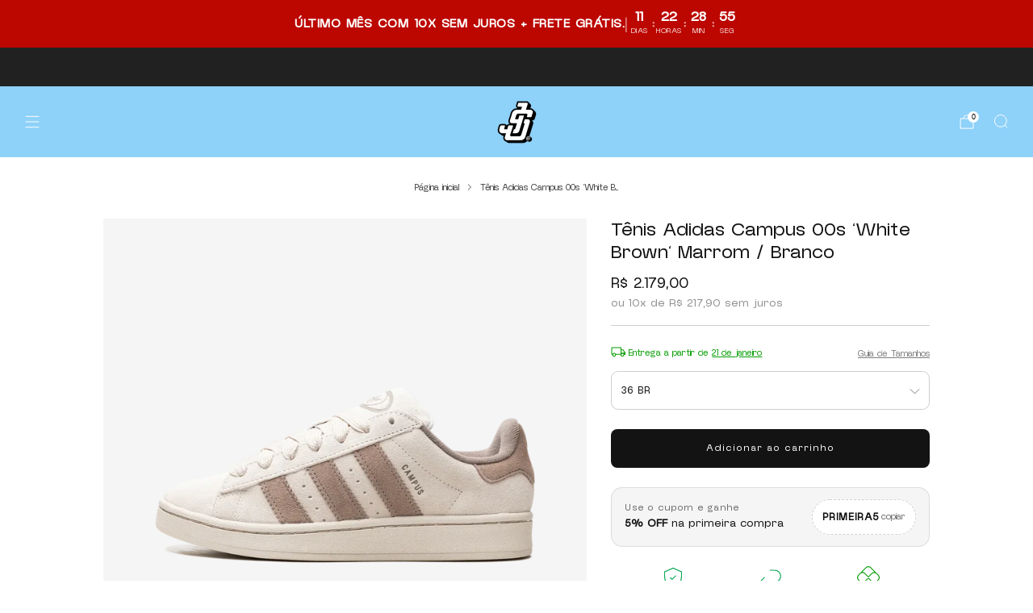

--- FILE ---
content_type: text/html; charset=utf-8
request_url: https://juicysneakers.com.br/products/campus-00s-white-brown
body_size: 64871
content:
<!doctype html>
<html class="no-js" lang="pt-BR"><head>
    <meta charset="utf-8">
    <meta http-equiv="X-UA-Compatible" content="IE=edge,chrome=1">
    <meta name="viewport" content="width=device-width, initial-scale=1.0, height=device-height, minimum-scale=1.0">
    <meta name="theme-color" content="#131313">
    <link rel="preload" as="style" href="//juicysneakers.com.br/cdn/shop/t/132/assets/base.css?v=26902638019831080151764696615">
<link rel="preload" href="//juicysneakers.com.br/cdn/shop/t/132/assets/NewBlackTypeface.woff2?v=48889041106884760531764696615" as="font" type="font/woff2" crossorigin><link rel="canonical" href="https://juicysneakers.com.br/products/campus-00s-white-brown">
      <link rel="shortcut icon" href="//juicysneakers.com.br/cdn/shop/files/LOGO-JUICY-SIMBOLO.png?crop=center&height=32&v=1710362639&width=32" type="image/png">
    

    <title>Tênis Adidas Campus 00s &#39;White Brown&#39; Marrom / Branco
&ndash; Juicy Sneakers</title><meta name="description" content="O Adidas Campus 00s &#39;White Brown&#39; Marrom / Branco traz uma combinação elegante entre tons off-white e marrom, mantendo a essência retrô com um toque contemporâneo. Seu cabedal em camurça premium e entressola vintage garantem estilo e conforto para o dia a dia, enquanto os detalhes clássicos reforçam o DNA Adidas. Detal">



<meta property="og:site_name" content="Juicy Sneakers">
<meta property="og:url" content="https://juicysneakers.com.br/products/campus-00s-white-brown">
<meta property="og:title" content="Tênis Adidas Campus 00s &#39;White Brown&#39; Marrom / Branco">
<meta property="og:type" content="product">
<meta property="og:description" content="O Adidas Campus 00s &#39;White Brown&#39; Marrom / Branco traz uma combinação elegante entre tons off-white e marrom, mantendo a essência retrô com um toque contemporâneo. Seu cabedal em camurça premium e entressola vintage garantem estilo e conforto para o dia a dia, enquanto os detalhes clássicos reforçam o DNA Adidas. Detal">

  <meta property="og:price:amount" content="979,00">
  <meta property="og:price:currency" content="BRL">

<meta property="og:image" content="http://juicysneakers.com.br/cdn/shop/files/adidas-campus-00s-white-brown-1.webp?crop=center&height=1200&v=1745376525&width=1200"><meta property="og:image" content="http://juicysneakers.com.br/cdn/shop/files/adidas-campus-00s-white-brown-2.webp?crop=center&height=1200&v=1745376525&width=1200"><meta property="og:image" content="http://juicysneakers.com.br/cdn/shop/files/adidas-campus-00s-white-brown-3.webp?crop=center&height=1200&v=1745376525&width=1200">
<meta property="og:image:secure_url" content="https://juicysneakers.com.br/cdn/shop/files/adidas-campus-00s-white-brown-1.webp?crop=center&height=1200&v=1745376525&width=1200"><meta property="og:image:secure_url" content="https://juicysneakers.com.br/cdn/shop/files/adidas-campus-00s-white-brown-2.webp?crop=center&height=1200&v=1745376525&width=1200"><meta property="og:image:secure_url" content="https://juicysneakers.com.br/cdn/shop/files/adidas-campus-00s-white-brown-3.webp?crop=center&height=1200&v=1745376525&width=1200">


<meta name="twitter:card" content="summary_large_image">
<meta name="twitter:title" content="Tênis Adidas Campus 00s &#39;White Brown&#39; Marrom / Branco">
<meta name="twitter:description" content="O Adidas Campus 00s &#39;White Brown&#39; Marrom / Branco traz uma combinação elegante entre tons off-white e marrom, mantendo a essência retrô com um toque contemporâneo. Seu cabedal em camurça premium e entressola vintage garantem estilo e conforto para o dia a dia, enquanto os detalhes clássicos reforçam o DNA Adidas. Detal"><script async crossorigin fetchpriority="high" src="/cdn/shopifycloud/importmap-polyfill/es-modules-shim.2.4.0.js"></script>
<script type="text/javascript">
      theme = {};
      theme.t = {};

      theme.cart = {};
      theme.money_format = 'R$ {{amount_with_comma_separator}}';
      theme.money_with_currency_format = 'R$ {{amount_with_comma_separator}} BRL';
      theme.money_product_price_format = 'R$ {{amount_with_comma_separator}}';
      theme.money_total_price_format = 'R$ {{amount_with_comma_separator}}';
      theme.localize = (string, value = '') => {
        switch (string) {
          case 'ADD_TO_CART':
            return 'Adicionar ao carrinho';
          case 'PRE_ORDER':
            return 'Pedido antecipado';
          case 'CART_ITEM_PLURAL':
            return 'itens';
          case 'CART_ITEM_SINGULAR':
            return 'item';
          case 'DISCOUNT_CURRENCY':
            return '-[discount] OFF'.replace(
              '[discount]',
              value,
            );
          case 'DISCOUNT_PERCENTAGE':
            return '-[discount]% OFF'.replace(
              '[discount]',
              value,
            );
          case 'DISCOUNT_TEXT':
            return 'Em promoção';
          case 'ERROR_PRODUCTS':
            return 'Não foi possível carregar os produtos';
          case 'FROM_PRICE':
            return 'A partir de';
          case 'GIFT_CARD_RECIPIENT_EMAIL':
            return 'E-mail';
          case 'GIFT_CARD_RECIPIENT_NAME':
            return 'Nome';
          case 'GIFT_CARD_RECIPIENT_MESSAGE':
            return 'Mensagem';
          case 'QTY_NOTICE_IN_STOCK':
            return 'Em estoque';
          case 'QTY_NOTICE_CONTINUE_SELLING':
            return 'Em estoque';
          case 'QTY_NOTICE_LOW_STOCK':
            return 'Baixo estoque';
          case 'QTY_NOTICE_NUMBER_IN_STOCK_HTML':
            return '<span>[qty]</span> em estoque'.replace(
              '[qty]',
              value,
            );
          case 'QTY_NOTICE_NUMBER_LOW_STOCK_HTML':
            return 'Resta apenas <span>[qty]</span>'.replace(
              '[qty]',
              value,
            );
          case 'QTY_NOTICE_SOLD_OUT':
            return 'Esgotado';
          case 'REGULAR_PRICE':
            return 'Preço normal';
          case 'SALE_PRICE':
            return 'Preço promocional';
          case 'SKU':
            return 'SKU';
          case 'SOLD_OUT':
            return 'Esgotado';
          case 'UNAVAILABLE':
            return 'Indisponível';
          case 'UNIT_PRICE_LABEL':
            return 'Preço unitário';
          case 'UNIT_PRICE_SEPARATOR':
            return 'por';
          default:
            return '';
        }
      };
    </script>
    <script type="text/javascript">
      document.documentElement.classList.replace('no-js', 'js');
      if (window.matchMedia('(pointer: coarse)').matches) {
        document.documentElement.classList.add('touchevents');
      } else {
        document.documentElement.classList.add('no-touchevents');
      }
    </script>
    
<style data-shopify>

@font-face {
    font-family: 'New Black Typeface';
    src: url('//juicysneakers.com.br/cdn/shop/t/132/assets/NewBlackTypeface.woff2?v=48889041106884760531764696615') format('woff2');
    font-weight: normal;
    font-style: normal;
    font-display: swap;
  }

  :root {

    --color--brand: #131313;
    --color--brand-dark: #060606;
    --color--brand-light: #202020;

    --color--accent: #ffd900;
    --color--accent-dark: #e6c300;

    --color--link: #606060;
    --color--link-dark: #000000;

    --color--text: #131313;
    --color--text-rgb: 19, 19, 19;
    --color--text-light: rgba(19, 19, 19, 0.7);
    --color--text-lighter: rgba(19, 19, 19, 0.55);
    --color--text-lightest: rgba(19, 19, 19, 0.2);
    --color--text-bg: rgba(19, 19, 19, 0.06);

    --color--headings: #131313;
    --color--alt-text: #8b8b8b;
    --color--btn: #ffffff;

    --color--product-bg: #f5f5f5;
    --color--product-sale: #C00000;

    --color--low-stock: #C00000;
    --color--in-stock: #4A9F53;

    --color--title-border: #080500;

    --color--drawer-bg: #ffffff;

    --color--bg: #ffffff;
    --color--bg-rgb: 255, 255, 255;
    --color--bg-alpha: rgba(255, 255, 255, 0.8);
    --color--bg-light: #ffffff;
    --color--bg-dark: #f2f2f2;

    --color--drop-shadow: rgba(0, 0, 0, 0.08);

    --color--label-brand: #131313;
    --color--label-sold_out: #ff3838;
    --color--label-discount: #c00000;
    --color--label-new: #8ed1f9;
    --color--label-pre-order: #bbfcbb;
    --color--label-custom1: #131313;
    --color--label-custom2: #f2f2f2;

    --color--text-label-brand: #FFFFFF;
    --color--text-label-sold_out: #000000;
    --color--text-label-discount: #ed0303;
    --color--text-label-new: #FFFFFF;
    --color--text-label-pre-order: #212121;
    --color--text-label-custom_one: #ffffff;
    --color--text-label-custom_two: #212121;

    --font--size-base: 13.2;
    --font--line-base: 30;

    --font--size-h1: 37;
    --font--size-h2: 30;
    --font--size-h3: 24;
    --font--size-h4: 22;
    --font--size-h5: 19;
    --font--size-h6: 18;

    --font--size-grid: 14;
    --font--size-nav: 11;
    --font--size-mobile-nav: 14;
    --font--size-mega-menu: 11;
    --font--size-product-form-headings: 15;

    --font--body: 'New Black Typeface';
    --font--body-style: normal;
    --font--body-weight: 400;

    --font--title: 'New Black Typeface';
    --font--title-weight: 400;
    --font--title-style: normal;
    --font--title-space: 0px;
    --font--title-transform: none;
    --font--title-border: 0;
    --font--title-border-size: 2px;

    --font--button: 'New Black Typeface';
    --font--button-weight: 400;
    --font--button-style: normal;

    --font--button-space: 1px;
    --font--button-transform: none;
    --font--button-size: 12;
    --font--button-mobile-size: 12px;

    --font--label: 'New Black Typeface';
    --font--label-weight: 400;
    --font--label-style: normal;

    --font--label-space: 1px;
    --font--label-transform: uppercase;
    --font--label-size: 11;
    --font--label-mobile-size: 12px;

    --font--nav-spacing: 30px;

    --radius-button: 8px;
    --radius-small-button: 8px;
    --radius-variant-button: 8px;
    --radius-form: 9px;
    --radius-label: 8px;
    --radius-popup: 0px;
    --radius-container: 0px;
    --radius-media: 0px;
    --radius-menu: 0px;
  }
</style>
    <style>
  



</style>

<link href="//juicysneakers.com.br/cdn/shop/t/132/assets/base.css?v=26902638019831080151764696615" rel="stylesheet" type="text/css" media="all" />
<link rel="stylesheet" href="//juicysneakers.com.br/cdn/shop/t/132/assets/global.css?v=40267831257976722351764696615" media="print" onload="this.media='all'">
<noscript>
  <link href="//juicysneakers.com.br/cdn/shop/t/132/assets/global.css?v=40267831257976722351764696615" rel="stylesheet" type="text/css" media="all" />
</noscript>

    <script src="//juicysneakers.com.br/cdn/shop/t/132/assets/es-module-shims.lib.js?v=180150146441010398351764696615" async></script>
    <script src="//juicysneakers.com.br/cdn/shop/t/132/assets/form-request-submit-polyfill.lib.js?v=58675927338542652621764696615" async></script>
    <script type="importmap">
      {
        "imports": {
          "a11y-dialog": "//juicysneakers.com.br/cdn/shop/t/132/assets/a11y-dialog.lib.js?v=104253362646731580201764696615",
          "animations": "//juicysneakers.com.br/cdn/shop/t/132/assets/animations.js?v=108386889977020216841764696615",
          "cart-components": "//juicysneakers.com.br/cdn/shop/t/132/assets/cart-components.js?v=16382974444729775431764696615",
          "cart-plugins": "//juicysneakers.com.br/cdn/shop/t/132/assets/cart-plugins.js?v=111706759828718451181764696615",
          "cart-store": "//juicysneakers.com.br/cdn/shop/t/132/assets/cart-store.js?v=118117448832980791111764696615",
          "deferred-media": "//juicysneakers.com.br/cdn/shop/t/132/assets/deferred-media.js?v=78538159948894601851764696615",
          "details-disclosure": "//juicysneakers.com.br/cdn/shop/t/132/assets/details-disclosure.js?v=38950630888206911021764696615",
          "dotlottie": "//juicysneakers.com.br/cdn/shop/t/132/assets/dotlottie.lib.js?v=154950466484778585161764696615",
          "googlemaps-js-api-loader": "//juicysneakers.com.br/cdn/shop/t/132/assets/googlemaps-js-api-loader.lib.js?v=103621046827594995431764696615",
          "immer": "//juicysneakers.com.br/cdn/shop/t/132/assets/immer.lib.js?v=169763567668630566711764696615",
          "items-scroll": "//juicysneakers.com.br/cdn/shop/t/132/assets/items-scroll.js?v=124158216695031153151764696615",
          "js-cookie": "//juicysneakers.com.br/cdn/shop/t/132/assets/js-cookie.lib.js?v=3581927202830304741764696615",
          "map-settings": "//juicysneakers.com.br/cdn/shop/t/132/assets/map-settings.js?v=104006310661936446291764696615",
          "modal-dialog": "//juicysneakers.com.br/cdn/shop/t/132/assets/modal-dialog.js?v=20747059355321374381764696615",
          "motion": "//juicysneakers.com.br/cdn/shop/t/132/assets/motion.lib.js?v=110055894879790098521764696615",
          "photoswipe": "//juicysneakers.com.br/cdn/shop/t/132/assets/photoswipe.lib.js?v=36920987670241145981764696615",
          "photoswipe-lightbox": "//juicysneakers.com.br/cdn/shop/t/132/assets/photoswipe-lightbox.lib.js?v=83729992335105174081764696615",
          "popup-dialog": "//juicysneakers.com.br/cdn/shop/t/132/assets/popup-dialog.js?v=74576567256221747071764696615",
          "scrollyfills": "//juicysneakers.com.br/cdn/shop/t/132/assets/scrollyfills.lib.js?v=21481897461248666781764696615",
          "store-data": "//juicysneakers.com.br/cdn/shop/t/132/assets/store-data.js?v=77230114642459965241764696615",
          "swatch-colors": "//juicysneakers.com.br/cdn/shop/t/132/assets/swatch-colors.js?v=157076329530546142531764696615",
          "swiper": "//juicysneakers.com.br/cdn/shop/t/132/assets/swiper.lib.js?v=100231126976640480081764696615",
          "utils": "//juicysneakers.com.br/cdn/shop/t/132/assets/utils.lib.js?v=79606462338798770111764696615",
          "vlite": "//juicysneakers.com.br/cdn/shop/t/132/assets/vlite.lib.js?v=88001669146763325901764696615",
          "zustand": "//juicysneakers.com.br/cdn/shop/t/132/assets/zustand.lib.js?v=77427273780522837891764696615"
        }
      }
    </script>
    <link rel="modulepreload" href="//juicysneakers.com.br/cdn/shop/t/132/assets/utils.lib.js?v=79606462338798770111764696615"><script src="//juicysneakers.com.br/cdn/shop/t/132/assets/global.js?v=126595367198272446441764696615" defer="defer"></script>
    <script src="//juicysneakers.com.br/cdn/shop/t/132/assets/image-skeleton.js?v=106077744303847085641764696615" type="module"></script>
    <script src="//juicysneakers.com.br/cdn/shop/t/132/assets/animations.js?v=108386889977020216841764696615" type="module"></script>
    <script src="//juicysneakers.com.br/cdn/shop/t/132/assets/cart-store.js?v=118117448832980791111764696615" type="module"></script>
    <script src="//juicysneakers.com.br/cdn/shop/t/132/assets/popup-dialog.js?v=74576567256221747071764696615" type="module"></script>
    <script src="//juicysneakers.com.br/cdn/shop/t/132/assets/modal-dialog.js?v=20747059355321374381764696615" type="module"></script>
    <script src="//juicysneakers.com.br/cdn/shop/t/132/assets/media-carousel.js?v=173020821608647186951764696615" type="module"></script>
    <script src="//juicysneakers.com.br/cdn/shop/t/132/assets/quantity-input.js?v=86321781025278613171764696615" type="module"></script>
    <script src="//juicysneakers.com.br/cdn/shop/t/132/assets/staged-action.js?v=57498715711744870231764696615" type="module"></script>
    <script src="//juicysneakers.com.br/cdn/shop/t/132/assets/dynamic-button.js?v=124943469890868650071764696615" type="module"></script>
    <script src="//juicysneakers.com.br/cdn/shop/t/132/assets/product-form.js?v=37779107406454908591764696615" type="module"></script>
    <script src="//juicysneakers.com.br/cdn/shop/t/132/assets/cart-link.js?v=23110473682800828071764696615" type="module"></script>
    <script src="//juicysneakers.com.br/cdn/shop/t/132/assets/cart-components.js?v=16382974444729775431764696615" type="module"></script>
    <script src="//juicysneakers.com.br/cdn/shop/t/132/assets/deferred-media.js?v=78538159948894601851764696615" type="module"></script>
    <script src="//juicysneakers.com.br/cdn/shop/t/132/assets/header-container.js?v=88943774214020763511764696615" type="module"></script><script src="//juicysneakers.com.br/cdn/shop/t/132/assets/cart-free-shipping-bar.js?v=13371988690262255181764696615" type="module"></script><script src="//juicysneakers.com.br/cdn/shop/t/132/assets/product-cards.js?v=158723185862364400041764696615" type="module"></script>
    <script src="//juicysneakers.com.br/cdn/shop/t/132/assets/quick-shop.js?v=179765309495083035071764696615" type="module"></script>

    <script src="//juicysneakers.com.br/cdn/shop/t/132/assets/custom.js?v=101612360477050417211764696615" defer="defer"></script><script src="//juicysneakers.com.br/cdn/shop/t/132/assets/swatch-colors.js?v=157076329530546142531764696615" type="module"></script><script src="//juicysneakers.com.br/cdn/shop/t/132/assets/details-disclosure.js?v=38950630888206911021764696615" type="module"></script>
    <script src="//juicysneakers.com.br/cdn/shop/t/132/assets/header-details-disclosure.js?v=136202714933820536781764696615" type="module"></script>
    <script src="//juicysneakers.com.br/cdn/shop/t/132/assets/nested-menu.js?v=53243661712293410791764696615" type="module"></script>
    <script src="//juicysneakers.com.br/cdn/shop/t/132/assets/drawer-menu.js?v=112278693327509456951764696615" type="module"></script>
    <script src="//juicysneakers.com.br/cdn/shop/t/132/assets/product-card-spinner.js?v=25774890984037457101764696615" type="module"></script>
    <script src="//juicysneakers.com.br/cdn/shop/t/132/assets/product-card-swatches.js?v=133954215840041947821764696615" type="module"></script><script src="//juicysneakers.com.br/cdn/shop/t/132/assets/recent-searches.js?v=67153266499646866251764696615" type="module"></script>

    
    <script>window.performance && window.performance.mark && window.performance.mark('shopify.content_for_header.start');</script><meta name="facebook-domain-verification" content="jz6nptukhr8o6s8bm0pua4nxdoyu5v">
<meta id="shopify-digital-wallet" name="shopify-digital-wallet" content="/73020768573/digital_wallets/dialog">
<link rel="alternate" type="application/json+oembed" href="https://juicysneakers.com.br/products/campus-00s-white-brown.oembed">
<script async="async" src="/checkouts/internal/preloads.js?locale=pt-BR"></script>
<script id="shopify-features" type="application/json">{"accessToken":"6498b66d59e83502ac402b0c553c0c1c","betas":["rich-media-storefront-analytics"],"domain":"juicysneakers.com.br","predictiveSearch":true,"shopId":73020768573,"locale":"pt-br"}</script>
<script>var Shopify = Shopify || {};
Shopify.shop = "juicy-sneaker.myshopify.com";
Shopify.locale = "pt-BR";
Shopify.currency = {"active":"BRL","rate":"1.0"};
Shopify.country = "BR";
Shopify.theme = {"name":"Juicy Theme | V2.3 ","id":183523508541,"schema_name":"Juicy x Aloft.","schema_version":"16.0.0","theme_store_id":null,"role":"main"};
Shopify.theme.handle = "null";
Shopify.theme.style = {"id":null,"handle":null};
Shopify.cdnHost = "juicysneakers.com.br/cdn";
Shopify.routes = Shopify.routes || {};
Shopify.routes.root = "/";</script>
<script type="module">!function(o){(o.Shopify=o.Shopify||{}).modules=!0}(window);</script>
<script>!function(o){function n(){var o=[];function n(){o.push(Array.prototype.slice.apply(arguments))}return n.q=o,n}var t=o.Shopify=o.Shopify||{};t.loadFeatures=n(),t.autoloadFeatures=n()}(window);</script>
<script id="shop-js-analytics" type="application/json">{"pageType":"product"}</script>
<script defer="defer" async type="module" src="//juicysneakers.com.br/cdn/shopifycloud/shop-js/modules/v2/client.init-shop-cart-sync_20UhlSOd.pt-BR.esm.js"></script>
<script defer="defer" async type="module" src="//juicysneakers.com.br/cdn/shopifycloud/shop-js/modules/v2/chunk.common_DWIF0AmB.esm.js"></script>
<script type="module">
  await import("//juicysneakers.com.br/cdn/shopifycloud/shop-js/modules/v2/client.init-shop-cart-sync_20UhlSOd.pt-BR.esm.js");
await import("//juicysneakers.com.br/cdn/shopifycloud/shop-js/modules/v2/chunk.common_DWIF0AmB.esm.js");

  window.Shopify.SignInWithShop?.initShopCartSync?.({"fedCMEnabled":true,"windoidEnabled":true});

</script>
<script>(function() {
  var isLoaded = false;
  function asyncLoad() {
    if (isLoaded) return;
    isLoaded = true;
    var urls = ["https:\/\/loox.io\/widget\/3yupWPyEko\/loox.1696705352878.js?shop=juicy-sneaker.myshopify.com"];
    for (var i = 0; i < urls.length; i++) {
      var s = document.createElement('script');
      s.type = 'text/javascript';
      s.async = true;
      s.src = urls[i];
      var x = document.getElementsByTagName('script')[0];
      x.parentNode.insertBefore(s, x);
    }
  };
  if(window.attachEvent) {
    window.attachEvent('onload', asyncLoad);
  } else {
    window.addEventListener('load', asyncLoad, false);
  }
})();</script>
<script id="__st">var __st={"a":73020768573,"offset":-10800,"reqid":"f5ded6e0-908a-4372-a80d-e3e395a8f983-1768872654","pageurl":"juicysneakers.com.br\/products\/campus-00s-white-brown","u":"9c5519705730","p":"product","rtyp":"product","rid":8865714012477};</script>
<script>window.ShopifyPaypalV4VisibilityTracking = true;</script>
<script id="form-persister">!function(){'use strict';const t='contact',e='new_comment',n=[[t,t],['blogs',e],['comments',e],[t,'customer']],o='password',r='form_key',c=['recaptcha-v3-token','g-recaptcha-response','h-captcha-response',o],s=()=>{try{return window.sessionStorage}catch{return}},i='__shopify_v',u=t=>t.elements[r],a=function(){const t=[...n].map((([t,e])=>`form[action*='/${t}']:not([data-nocaptcha='true']) input[name='form_type'][value='${e}']`)).join(',');var e;return e=t,()=>e?[...document.querySelectorAll(e)].map((t=>t.form)):[]}();function m(t){const e=u(t);a().includes(t)&&(!e||!e.value)&&function(t){try{if(!s())return;!function(t){const e=s();if(!e)return;const n=u(t);if(!n)return;const o=n.value;o&&e.removeItem(o)}(t);const e=Array.from(Array(32),(()=>Math.random().toString(36)[2])).join('');!function(t,e){u(t)||t.append(Object.assign(document.createElement('input'),{type:'hidden',name:r})),t.elements[r].value=e}(t,e),function(t,e){const n=s();if(!n)return;const r=[...t.querySelectorAll(`input[type='${o}']`)].map((({name:t})=>t)),u=[...c,...r],a={};for(const[o,c]of new FormData(t).entries())u.includes(o)||(a[o]=c);n.setItem(e,JSON.stringify({[i]:1,action:t.action,data:a}))}(t,e)}catch(e){console.error('failed to persist form',e)}}(t)}const f=t=>{if('true'===t.dataset.persistBound)return;const e=function(t,e){const n=function(t){return'function'==typeof t.submit?t.submit:HTMLFormElement.prototype.submit}(t).bind(t);return function(){let t;return()=>{t||(t=!0,(()=>{try{e(),n()}catch(t){(t=>{console.error('form submit failed',t)})(t)}})(),setTimeout((()=>t=!1),250))}}()}(t,(()=>{m(t)}));!function(t,e){if('function'==typeof t.submit&&'function'==typeof e)try{t.submit=e}catch{}}(t,e),t.addEventListener('submit',(t=>{t.preventDefault(),e()})),t.dataset.persistBound='true'};!function(){function t(t){const e=(t=>{const e=t.target;return e instanceof HTMLFormElement?e:e&&e.form})(t);e&&m(e)}document.addEventListener('submit',t),document.addEventListener('DOMContentLoaded',(()=>{const e=a();for(const t of e)f(t);var n;n=document.body,new window.MutationObserver((t=>{for(const e of t)if('childList'===e.type&&e.addedNodes.length)for(const t of e.addedNodes)1===t.nodeType&&'FORM'===t.tagName&&a().includes(t)&&f(t)})).observe(n,{childList:!0,subtree:!0,attributes:!1}),document.removeEventListener('submit',t)}))}()}();</script>
<script integrity="sha256-4kQ18oKyAcykRKYeNunJcIwy7WH5gtpwJnB7kiuLZ1E=" data-source-attribution="shopify.loadfeatures" defer="defer" src="//juicysneakers.com.br/cdn/shopifycloud/storefront/assets/storefront/load_feature-a0a9edcb.js" crossorigin="anonymous"></script>
<script data-source-attribution="shopify.dynamic_checkout.dynamic.init">var Shopify=Shopify||{};Shopify.PaymentButton=Shopify.PaymentButton||{isStorefrontPortableWallets:!0,init:function(){window.Shopify.PaymentButton.init=function(){};var t=document.createElement("script");t.src="https://juicysneakers.com.br/cdn/shopifycloud/portable-wallets/latest/portable-wallets.pt-br.js",t.type="module",document.head.appendChild(t)}};
</script>
<script data-source-attribution="shopify.dynamic_checkout.buyer_consent">
  function portableWalletsHideBuyerConsent(e){var t=document.getElementById("shopify-buyer-consent"),n=document.getElementById("shopify-subscription-policy-button");t&&n&&(t.classList.add("hidden"),t.setAttribute("aria-hidden","true"),n.removeEventListener("click",e))}function portableWalletsShowBuyerConsent(e){var t=document.getElementById("shopify-buyer-consent"),n=document.getElementById("shopify-subscription-policy-button");t&&n&&(t.classList.remove("hidden"),t.removeAttribute("aria-hidden"),n.addEventListener("click",e))}window.Shopify?.PaymentButton&&(window.Shopify.PaymentButton.hideBuyerConsent=portableWalletsHideBuyerConsent,window.Shopify.PaymentButton.showBuyerConsent=portableWalletsShowBuyerConsent);
</script>
<script data-source-attribution="shopify.dynamic_checkout.cart.bootstrap">document.addEventListener("DOMContentLoaded",(function(){function t(){return document.querySelector("shopify-accelerated-checkout-cart, shopify-accelerated-checkout")}if(t())Shopify.PaymentButton.init();else{new MutationObserver((function(e,n){t()&&(Shopify.PaymentButton.init(),n.disconnect())})).observe(document.body,{childList:!0,subtree:!0})}}));
</script>
<link rel="stylesheet" media="screen" href="//juicysneakers.com.br/cdn/shop/t/132/compiled_assets/styles.css?v=18437">
<script>window.performance && window.performance.mark && window.performance.mark('shopify.content_for_header.end');</script>

  <!-- BEGIN app block: shopify://apps/stape-conversion-tracking/blocks/gtm/7e13c847-7971-409d-8fe0-29ec14d5f048 --><script>
  window.lsData = {};
  window.dataLayer = window.dataLayer || [];
  window.addEventListener("message", (event) => {
    if (event.data?.event) {
      window.dataLayer.push(event.data);
    }
  });
  window.dataShopStape = {
    shop: "juicysneakers.com.br",
    shopId: "73020768573",
  }
</script>

<!-- END app block --><!-- BEGIN app block: shopify://apps/klaviyo-email-marketing-sms/blocks/klaviyo-onsite-embed/2632fe16-c075-4321-a88b-50b567f42507 -->












  <script async src="https://static.klaviyo.com/onsite/js/SJfWGi/klaviyo.js?company_id=SJfWGi"></script>
  <script>!function(){if(!window.klaviyo){window._klOnsite=window._klOnsite||[];try{window.klaviyo=new Proxy({},{get:function(n,i){return"push"===i?function(){var n;(n=window._klOnsite).push.apply(n,arguments)}:function(){for(var n=arguments.length,o=new Array(n),w=0;w<n;w++)o[w]=arguments[w];var t="function"==typeof o[o.length-1]?o.pop():void 0,e=new Promise((function(n){window._klOnsite.push([i].concat(o,[function(i){t&&t(i),n(i)}]))}));return e}}})}catch(n){window.klaviyo=window.klaviyo||[],window.klaviyo.push=function(){var n;(n=window._klOnsite).push.apply(n,arguments)}}}}();</script>

  
    <script id="viewed_product">
      if (item == null) {
        var _learnq = _learnq || [];

        var MetafieldReviews = null
        var MetafieldYotpoRating = null
        var MetafieldYotpoCount = null
        var MetafieldLooxRating = null
        var MetafieldLooxCount = null
        var okendoProduct = null
        var okendoProductReviewCount = null
        var okendoProductReviewAverageValue = null
        try {
          // The following fields are used for Customer Hub recently viewed in order to add reviews.
          // This information is not part of __kla_viewed. Instead, it is part of __kla_viewed_reviewed_items
          MetafieldReviews = {};
          MetafieldYotpoRating = null
          MetafieldYotpoCount = null
          MetafieldLooxRating = null
          MetafieldLooxCount = null

          okendoProduct = null
          // If the okendo metafield is not legacy, it will error, which then requires the new json formatted data
          if (okendoProduct && 'error' in okendoProduct) {
            okendoProduct = null
          }
          okendoProductReviewCount = okendoProduct ? okendoProduct.reviewCount : null
          okendoProductReviewAverageValue = okendoProduct ? okendoProduct.reviewAverageValue : null
        } catch (error) {
          console.error('Error in Klaviyo onsite reviews tracking:', error);
        }

        var item = {
          Name: "Tênis Adidas Campus 00s 'White Brown' Marrom \/ Branco",
          ProductID: 8865714012477,
          Categories: ["Adidas","Adidas Campus","Lançamentos","Mais vendidos","Merchant Center"],
          ImageURL: "https://juicysneakers.com.br/cdn/shop/files/adidas-campus-00s-white-brown-1_grande.webp?v=1745376525",
          URL: "https://juicysneakers.com.br/products/campus-00s-white-brown",
          Brand: "Juicy Sneakers",
          Price: "R$ 979,00",
          Value: "979,00",
          CompareAtPrice: "R$ 0,00"
        };
        _learnq.push(['track', 'Viewed Product', item]);
        _learnq.push(['trackViewedItem', {
          Title: item.Name,
          ItemId: item.ProductID,
          Categories: item.Categories,
          ImageUrl: item.ImageURL,
          Url: item.URL,
          Metadata: {
            Brand: item.Brand,
            Price: item.Price,
            Value: item.Value,
            CompareAtPrice: item.CompareAtPrice
          },
          metafields:{
            reviews: MetafieldReviews,
            yotpo:{
              rating: MetafieldYotpoRating,
              count: MetafieldYotpoCount,
            },
            loox:{
              rating: MetafieldLooxRating,
              count: MetafieldLooxCount,
            },
            okendo: {
              rating: okendoProductReviewAverageValue,
              count: okendoProductReviewCount,
            }
          }
        }]);
      }
    </script>
  




  <script>
    window.klaviyoReviewsProductDesignMode = false
  </script>







<!-- END app block --><script src="https://cdn.shopify.com/extensions/019b8ed3-90b4-7b95-8e01-aa6b35f1be2e/stape-remix-29/assets/widget.js" type="text/javascript" defer="defer"></script>
<link href="https://monorail-edge.shopifysvc.com" rel="dns-prefetch">
<script>(function(){if ("sendBeacon" in navigator && "performance" in window) {try {var session_token_from_headers = performance.getEntriesByType('navigation')[0].serverTiming.find(x => x.name == '_s').description;} catch {var session_token_from_headers = undefined;}var session_cookie_matches = document.cookie.match(/_shopify_s=([^;]*)/);var session_token_from_cookie = session_cookie_matches && session_cookie_matches.length === 2 ? session_cookie_matches[1] : "";var session_token = session_token_from_headers || session_token_from_cookie || "";function handle_abandonment_event(e) {var entries = performance.getEntries().filter(function(entry) {return /monorail-edge.shopifysvc.com/.test(entry.name);});if (!window.abandonment_tracked && entries.length === 0) {window.abandonment_tracked = true;var currentMs = Date.now();var navigation_start = performance.timing.navigationStart;var payload = {shop_id: 73020768573,url: window.location.href,navigation_start,duration: currentMs - navigation_start,session_token,page_type: "product"};window.navigator.sendBeacon("https://monorail-edge.shopifysvc.com/v1/produce", JSON.stringify({schema_id: "online_store_buyer_site_abandonment/1.1",payload: payload,metadata: {event_created_at_ms: currentMs,event_sent_at_ms: currentMs}}));}}window.addEventListener('pagehide', handle_abandonment_event);}}());</script>
<script id="web-pixels-manager-setup">(function e(e,d,r,n,o){if(void 0===o&&(o={}),!Boolean(null===(a=null===(i=window.Shopify)||void 0===i?void 0:i.analytics)||void 0===a?void 0:a.replayQueue)){var i,a;window.Shopify=window.Shopify||{};var t=window.Shopify;t.analytics=t.analytics||{};var s=t.analytics;s.replayQueue=[],s.publish=function(e,d,r){return s.replayQueue.push([e,d,r]),!0};try{self.performance.mark("wpm:start")}catch(e){}var l=function(){var e={modern:/Edge?\/(1{2}[4-9]|1[2-9]\d|[2-9]\d{2}|\d{4,})\.\d+(\.\d+|)|Firefox\/(1{2}[4-9]|1[2-9]\d|[2-9]\d{2}|\d{4,})\.\d+(\.\d+|)|Chrom(ium|e)\/(9{2}|\d{3,})\.\d+(\.\d+|)|(Maci|X1{2}).+ Version\/(15\.\d+|(1[6-9]|[2-9]\d|\d{3,})\.\d+)([,.]\d+|)( \(\w+\)|)( Mobile\/\w+|) Safari\/|Chrome.+OPR\/(9{2}|\d{3,})\.\d+\.\d+|(CPU[ +]OS|iPhone[ +]OS|CPU[ +]iPhone|CPU IPhone OS|CPU iPad OS)[ +]+(15[._]\d+|(1[6-9]|[2-9]\d|\d{3,})[._]\d+)([._]\d+|)|Android:?[ /-](13[3-9]|1[4-9]\d|[2-9]\d{2}|\d{4,})(\.\d+|)(\.\d+|)|Android.+Firefox\/(13[5-9]|1[4-9]\d|[2-9]\d{2}|\d{4,})\.\d+(\.\d+|)|Android.+Chrom(ium|e)\/(13[3-9]|1[4-9]\d|[2-9]\d{2}|\d{4,})\.\d+(\.\d+|)|SamsungBrowser\/([2-9]\d|\d{3,})\.\d+/,legacy:/Edge?\/(1[6-9]|[2-9]\d|\d{3,})\.\d+(\.\d+|)|Firefox\/(5[4-9]|[6-9]\d|\d{3,})\.\d+(\.\d+|)|Chrom(ium|e)\/(5[1-9]|[6-9]\d|\d{3,})\.\d+(\.\d+|)([\d.]+$|.*Safari\/(?![\d.]+ Edge\/[\d.]+$))|(Maci|X1{2}).+ Version\/(10\.\d+|(1[1-9]|[2-9]\d|\d{3,})\.\d+)([,.]\d+|)( \(\w+\)|)( Mobile\/\w+|) Safari\/|Chrome.+OPR\/(3[89]|[4-9]\d|\d{3,})\.\d+\.\d+|(CPU[ +]OS|iPhone[ +]OS|CPU[ +]iPhone|CPU IPhone OS|CPU iPad OS)[ +]+(10[._]\d+|(1[1-9]|[2-9]\d|\d{3,})[._]\d+)([._]\d+|)|Android:?[ /-](13[3-9]|1[4-9]\d|[2-9]\d{2}|\d{4,})(\.\d+|)(\.\d+|)|Mobile Safari.+OPR\/([89]\d|\d{3,})\.\d+\.\d+|Android.+Firefox\/(13[5-9]|1[4-9]\d|[2-9]\d{2}|\d{4,})\.\d+(\.\d+|)|Android.+Chrom(ium|e)\/(13[3-9]|1[4-9]\d|[2-9]\d{2}|\d{4,})\.\d+(\.\d+|)|Android.+(UC? ?Browser|UCWEB|U3)[ /]?(15\.([5-9]|\d{2,})|(1[6-9]|[2-9]\d|\d{3,})\.\d+)\.\d+|SamsungBrowser\/(5\.\d+|([6-9]|\d{2,})\.\d+)|Android.+MQ{2}Browser\/(14(\.(9|\d{2,})|)|(1[5-9]|[2-9]\d|\d{3,})(\.\d+|))(\.\d+|)|K[Aa][Ii]OS\/(3\.\d+|([4-9]|\d{2,})\.\d+)(\.\d+|)/},d=e.modern,r=e.legacy,n=navigator.userAgent;return n.match(d)?"modern":n.match(r)?"legacy":"unknown"}(),u="modern"===l?"modern":"legacy",c=(null!=n?n:{modern:"",legacy:""})[u],f=function(e){return[e.baseUrl,"/wpm","/b",e.hashVersion,"modern"===e.buildTarget?"m":"l",".js"].join("")}({baseUrl:d,hashVersion:r,buildTarget:u}),m=function(e){var d=e.version,r=e.bundleTarget,n=e.surface,o=e.pageUrl,i=e.monorailEndpoint;return{emit:function(e){var a=e.status,t=e.errorMsg,s=(new Date).getTime(),l=JSON.stringify({metadata:{event_sent_at_ms:s},events:[{schema_id:"web_pixels_manager_load/3.1",payload:{version:d,bundle_target:r,page_url:o,status:a,surface:n,error_msg:t},metadata:{event_created_at_ms:s}}]});if(!i)return console&&console.warn&&console.warn("[Web Pixels Manager] No Monorail endpoint provided, skipping logging."),!1;try{return self.navigator.sendBeacon.bind(self.navigator)(i,l)}catch(e){}var u=new XMLHttpRequest;try{return u.open("POST",i,!0),u.setRequestHeader("Content-Type","text/plain"),u.send(l),!0}catch(e){return console&&console.warn&&console.warn("[Web Pixels Manager] Got an unhandled error while logging to Monorail."),!1}}}}({version:r,bundleTarget:l,surface:e.surface,pageUrl:self.location.href,monorailEndpoint:e.monorailEndpoint});try{o.browserTarget=l,function(e){var d=e.src,r=e.async,n=void 0===r||r,o=e.onload,i=e.onerror,a=e.sri,t=e.scriptDataAttributes,s=void 0===t?{}:t,l=document.createElement("script"),u=document.querySelector("head"),c=document.querySelector("body");if(l.async=n,l.src=d,a&&(l.integrity=a,l.crossOrigin="anonymous"),s)for(var f in s)if(Object.prototype.hasOwnProperty.call(s,f))try{l.dataset[f]=s[f]}catch(e){}if(o&&l.addEventListener("load",o),i&&l.addEventListener("error",i),u)u.appendChild(l);else{if(!c)throw new Error("Did not find a head or body element to append the script");c.appendChild(l)}}({src:f,async:!0,onload:function(){if(!function(){var e,d;return Boolean(null===(d=null===(e=window.Shopify)||void 0===e?void 0:e.analytics)||void 0===d?void 0:d.initialized)}()){var d=window.webPixelsManager.init(e)||void 0;if(d){var r=window.Shopify.analytics;r.replayQueue.forEach((function(e){var r=e[0],n=e[1],o=e[2];d.publishCustomEvent(r,n,o)})),r.replayQueue=[],r.publish=d.publishCustomEvent,r.visitor=d.visitor,r.initialized=!0}}},onerror:function(){return m.emit({status:"failed",errorMsg:"".concat(f," has failed to load")})},sri:function(e){var d=/^sha384-[A-Za-z0-9+/=]+$/;return"string"==typeof e&&d.test(e)}(c)?c:"",scriptDataAttributes:o}),m.emit({status:"loading"})}catch(e){m.emit({status:"failed",errorMsg:(null==e?void 0:e.message)||"Unknown error"})}}})({shopId: 73020768573,storefrontBaseUrl: "https://juicysneakers.com.br",extensionsBaseUrl: "https://extensions.shopifycdn.com/cdn/shopifycloud/web-pixels-manager",monorailEndpoint: "https://monorail-edge.shopifysvc.com/unstable/produce_batch",surface: "storefront-renderer",enabledBetaFlags: ["2dca8a86"],webPixelsConfigList: [{"id":"2353955133","configuration":"{\"pixel_id\":\"2299945366811610\",\"pixel_type\":\"facebook_pixel\"}","eventPayloadVersion":"v1","runtimeContext":"OPEN","scriptVersion":"ca16bc87fe92b6042fbaa3acc2fbdaa6","type":"APP","apiClientId":2329312,"privacyPurposes":["ANALYTICS","MARKETING","SALE_OF_DATA"],"dataSharingAdjustments":{"protectedCustomerApprovalScopes":["read_customer_address","read_customer_email","read_customer_name","read_customer_personal_data","read_customer_phone"]}},{"id":"1928888637","configuration":"{\"accountID\":\"SJfWGi\",\"webPixelConfig\":\"eyJlbmFibGVBZGRlZFRvQ2FydEV2ZW50cyI6IHRydWV9\"}","eventPayloadVersion":"v1","runtimeContext":"STRICT","scriptVersion":"524f6c1ee37bacdca7657a665bdca589","type":"APP","apiClientId":123074,"privacyPurposes":["ANALYTICS","MARKETING"],"dataSharingAdjustments":{"protectedCustomerApprovalScopes":["read_customer_address","read_customer_email","read_customer_name","read_customer_personal_data","read_customer_phone"]}},{"id":"1301971261","configuration":"{\"accountID\":\"73020768573\"}","eventPayloadVersion":"v1","runtimeContext":"STRICT","scriptVersion":"c0a2ceb098b536858278d481fbeefe60","type":"APP","apiClientId":10250649601,"privacyPurposes":[],"dataSharingAdjustments":{"protectedCustomerApprovalScopes":["read_customer_address","read_customer_email","read_customer_name","read_customer_personal_data","read_customer_phone"]}},{"id":"120062269","eventPayloadVersion":"1","runtimeContext":"LAX","scriptVersion":"2","type":"CUSTOM","privacyPurposes":[],"name":"Eventos de Pixel do GTM"},{"id":"128352573","eventPayloadVersion":"1","runtimeContext":"LAX","scriptVersion":"1","type":"CUSTOM","privacyPurposes":[],"name":"Stape Checkout"},{"id":"shopify-app-pixel","configuration":"{}","eventPayloadVersion":"v1","runtimeContext":"STRICT","scriptVersion":"0450","apiClientId":"shopify-pixel","type":"APP","privacyPurposes":["ANALYTICS","MARKETING"]},{"id":"shopify-custom-pixel","eventPayloadVersion":"v1","runtimeContext":"LAX","scriptVersion":"0450","apiClientId":"shopify-pixel","type":"CUSTOM","privacyPurposes":["ANALYTICS","MARKETING"]}],isMerchantRequest: false,initData: {"shop":{"name":"Juicy Sneakers","paymentSettings":{"currencyCode":"BRL"},"myshopifyDomain":"juicy-sneaker.myshopify.com","countryCode":"BR","storefrontUrl":"https:\/\/juicysneakers.com.br"},"customer":null,"cart":null,"checkout":null,"productVariants":[{"price":{"amount":2259.0,"currencyCode":"BRL"},"product":{"title":"Tênis Adidas Campus 00s 'White Brown' Marrom \/ Branco","vendor":"Juicy Sneakers","id":"8865714012477","untranslatedTitle":"Tênis Adidas Campus 00s 'White Brown' Marrom \/ Branco","url":"\/products\/campus-00s-white-brown","type":"Adidas"},"id":"47390429905213","image":{"src":"\/\/juicysneakers.com.br\/cdn\/shop\/files\/adidas-campus-00s-white-brown-1.webp?v=1745376525"},"sku":"IG5996","title":"34","untranslatedTitle":"34"},{"price":{"amount":1799.0,"currencyCode":"BRL"},"product":{"title":"Tênis Adidas Campus 00s 'White Brown' Marrom \/ Branco","vendor":"Juicy Sneakers","id":"8865714012477","untranslatedTitle":"Tênis Adidas Campus 00s 'White Brown' Marrom \/ Branco","url":"\/products\/campus-00s-white-brown","type":"Adidas"},"id":"47390429937981","image":{"src":"\/\/juicysneakers.com.br\/cdn\/shop\/files\/adidas-campus-00s-white-brown-1.webp?v=1745376525"},"sku":"IG5996","title":"35","untranslatedTitle":"35"},{"price":{"amount":2179.0,"currencyCode":"BRL"},"product":{"title":"Tênis Adidas Campus 00s 'White Brown' Marrom \/ Branco","vendor":"Juicy Sneakers","id":"8865714012477","untranslatedTitle":"Tênis Adidas Campus 00s 'White Brown' Marrom \/ Branco","url":"\/products\/campus-00s-white-brown","type":"Adidas"},"id":"47390429970749","image":{"src":"\/\/juicysneakers.com.br\/cdn\/shop\/files\/adidas-campus-00s-white-brown-1.webp?v=1745376525"},"sku":"IG5996","title":"36","untranslatedTitle":"36"},{"price":{"amount":979.0,"currencyCode":"BRL"},"product":{"title":"Tênis Adidas Campus 00s 'White Brown' Marrom \/ Branco","vendor":"Juicy Sneakers","id":"8865714012477","untranslatedTitle":"Tênis Adidas Campus 00s 'White Brown' Marrom \/ Branco","url":"\/products\/campus-00s-white-brown","type":"Adidas"},"id":"47390430003517","image":{"src":"\/\/juicysneakers.com.br\/cdn\/shop\/files\/adidas-campus-00s-white-brown-1.webp?v=1745376525"},"sku":"IG5996","title":"37","untranslatedTitle":"37"},{"price":{"amount":979.0,"currencyCode":"BRL"},"product":{"title":"Tênis Adidas Campus 00s 'White Brown' Marrom \/ Branco","vendor":"Juicy Sneakers","id":"8865714012477","untranslatedTitle":"Tênis Adidas Campus 00s 'White Brown' Marrom \/ Branco","url":"\/products\/campus-00s-white-brown","type":"Adidas"},"id":"47390430036285","image":{"src":"\/\/juicysneakers.com.br\/cdn\/shop\/files\/adidas-campus-00s-white-brown-1.webp?v=1745376525"},"sku":"IG5996","title":"38","untranslatedTitle":"38"},{"price":{"amount":979.0,"currencyCode":"BRL"},"product":{"title":"Tênis Adidas Campus 00s 'White Brown' Marrom \/ Branco","vendor":"Juicy Sneakers","id":"8865714012477","untranslatedTitle":"Tênis Adidas Campus 00s 'White Brown' Marrom \/ Branco","url":"\/products\/campus-00s-white-brown","type":"Adidas"},"id":"47390430069053","image":{"src":"\/\/juicysneakers.com.br\/cdn\/shop\/files\/adidas-campus-00s-white-brown-1.webp?v=1745376525"},"sku":"IG5996","title":"39","untranslatedTitle":"39"},{"price":{"amount":1699.0,"currencyCode":"BRL"},"product":{"title":"Tênis Adidas Campus 00s 'White Brown' Marrom \/ Branco","vendor":"Juicy Sneakers","id":"8865714012477","untranslatedTitle":"Tênis Adidas Campus 00s 'White Brown' Marrom \/ Branco","url":"\/products\/campus-00s-white-brown","type":"Adidas"},"id":"47390641684797","image":{"src":"\/\/juicysneakers.com.br\/cdn\/shop\/files\/adidas-campus-00s-white-brown-1.webp?v=1745376525"},"sku":"IG5996","title":"40","untranslatedTitle":"40"},{"price":{"amount":1699.0,"currencyCode":"BRL"},"product":{"title":"Tênis Adidas Campus 00s 'White Brown' Marrom \/ Branco","vendor":"Juicy Sneakers","id":"8865714012477","untranslatedTitle":"Tênis Adidas Campus 00s 'White Brown' Marrom \/ Branco","url":"\/products\/campus-00s-white-brown","type":"Adidas"},"id":"47390641717565","image":{"src":"\/\/juicysneakers.com.br\/cdn\/shop\/files\/adidas-campus-00s-white-brown-1.webp?v=1745376525"},"sku":"IG5996","title":"41","untranslatedTitle":"41"}],"purchasingCompany":null},},"https://juicysneakers.com.br/cdn","fcfee988w5aeb613cpc8e4bc33m6693e112",{"modern":"","legacy":""},{"shopId":"73020768573","storefrontBaseUrl":"https:\/\/juicysneakers.com.br","extensionBaseUrl":"https:\/\/extensions.shopifycdn.com\/cdn\/shopifycloud\/web-pixels-manager","surface":"storefront-renderer","enabledBetaFlags":"[\"2dca8a86\"]","isMerchantRequest":"false","hashVersion":"fcfee988w5aeb613cpc8e4bc33m6693e112","publish":"custom","events":"[[\"page_viewed\",{}],[\"product_viewed\",{\"productVariant\":{\"price\":{\"amount\":2179.0,\"currencyCode\":\"BRL\"},\"product\":{\"title\":\"Tênis Adidas Campus 00s 'White Brown' Marrom \/ Branco\",\"vendor\":\"Juicy Sneakers\",\"id\":\"8865714012477\",\"untranslatedTitle\":\"Tênis Adidas Campus 00s 'White Brown' Marrom \/ Branco\",\"url\":\"\/products\/campus-00s-white-brown\",\"type\":\"Adidas\"},\"id\":\"47390429970749\",\"image\":{\"src\":\"\/\/juicysneakers.com.br\/cdn\/shop\/files\/adidas-campus-00s-white-brown-1.webp?v=1745376525\"},\"sku\":\"IG5996\",\"title\":\"36\",\"untranslatedTitle\":\"36\"}}]]"});</script><script>
  window.ShopifyAnalytics = window.ShopifyAnalytics || {};
  window.ShopifyAnalytics.meta = window.ShopifyAnalytics.meta || {};
  window.ShopifyAnalytics.meta.currency = 'BRL';
  var meta = {"product":{"id":8865714012477,"gid":"gid:\/\/shopify\/Product\/8865714012477","vendor":"Juicy Sneakers","type":"Adidas","handle":"campus-00s-white-brown","variants":[{"id":47390429905213,"price":225900,"name":"Tênis Adidas Campus 00s 'White Brown' Marrom \/ Branco - 34","public_title":"34","sku":"IG5996"},{"id":47390429937981,"price":179900,"name":"Tênis Adidas Campus 00s 'White Brown' Marrom \/ Branco - 35","public_title":"35","sku":"IG5996"},{"id":47390429970749,"price":217900,"name":"Tênis Adidas Campus 00s 'White Brown' Marrom \/ Branco - 36","public_title":"36","sku":"IG5996"},{"id":47390430003517,"price":97900,"name":"Tênis Adidas Campus 00s 'White Brown' Marrom \/ Branco - 37","public_title":"37","sku":"IG5996"},{"id":47390430036285,"price":97900,"name":"Tênis Adidas Campus 00s 'White Brown' Marrom \/ Branco - 38","public_title":"38","sku":"IG5996"},{"id":47390430069053,"price":97900,"name":"Tênis Adidas Campus 00s 'White Brown' Marrom \/ Branco - 39","public_title":"39","sku":"IG5996"},{"id":47390641684797,"price":169900,"name":"Tênis Adidas Campus 00s 'White Brown' Marrom \/ Branco - 40","public_title":"40","sku":"IG5996"},{"id":47390641717565,"price":169900,"name":"Tênis Adidas Campus 00s 'White Brown' Marrom \/ Branco - 41","public_title":"41","sku":"IG5996"}],"remote":false},"page":{"pageType":"product","resourceType":"product","resourceId":8865714012477,"requestId":"f5ded6e0-908a-4372-a80d-e3e395a8f983-1768872654"}};
  for (var attr in meta) {
    window.ShopifyAnalytics.meta[attr] = meta[attr];
  }
</script>
<script class="analytics">
  (function () {
    var customDocumentWrite = function(content) {
      var jquery = null;

      if (window.jQuery) {
        jquery = window.jQuery;
      } else if (window.Checkout && window.Checkout.$) {
        jquery = window.Checkout.$;
      }

      if (jquery) {
        jquery('body').append(content);
      }
    };

    var hasLoggedConversion = function(token) {
      if (token) {
        return document.cookie.indexOf('loggedConversion=' + token) !== -1;
      }
      return false;
    }

    var setCookieIfConversion = function(token) {
      if (token) {
        var twoMonthsFromNow = new Date(Date.now());
        twoMonthsFromNow.setMonth(twoMonthsFromNow.getMonth() + 2);

        document.cookie = 'loggedConversion=' + token + '; expires=' + twoMonthsFromNow;
      }
    }

    var trekkie = window.ShopifyAnalytics.lib = window.trekkie = window.trekkie || [];
    if (trekkie.integrations) {
      return;
    }
    trekkie.methods = [
      'identify',
      'page',
      'ready',
      'track',
      'trackForm',
      'trackLink'
    ];
    trekkie.factory = function(method) {
      return function() {
        var args = Array.prototype.slice.call(arguments);
        args.unshift(method);
        trekkie.push(args);
        return trekkie;
      };
    };
    for (var i = 0; i < trekkie.methods.length; i++) {
      var key = trekkie.methods[i];
      trekkie[key] = trekkie.factory(key);
    }
    trekkie.load = function(config) {
      trekkie.config = config || {};
      trekkie.config.initialDocumentCookie = document.cookie;
      var first = document.getElementsByTagName('script')[0];
      var script = document.createElement('script');
      script.type = 'text/javascript';
      script.onerror = function(e) {
        var scriptFallback = document.createElement('script');
        scriptFallback.type = 'text/javascript';
        scriptFallback.onerror = function(error) {
                var Monorail = {
      produce: function produce(monorailDomain, schemaId, payload) {
        var currentMs = new Date().getTime();
        var event = {
          schema_id: schemaId,
          payload: payload,
          metadata: {
            event_created_at_ms: currentMs,
            event_sent_at_ms: currentMs
          }
        };
        return Monorail.sendRequest("https://" + monorailDomain + "/v1/produce", JSON.stringify(event));
      },
      sendRequest: function sendRequest(endpointUrl, payload) {
        // Try the sendBeacon API
        if (window && window.navigator && typeof window.navigator.sendBeacon === 'function' && typeof window.Blob === 'function' && !Monorail.isIos12()) {
          var blobData = new window.Blob([payload], {
            type: 'text/plain'
          });

          if (window.navigator.sendBeacon(endpointUrl, blobData)) {
            return true;
          } // sendBeacon was not successful

        } // XHR beacon

        var xhr = new XMLHttpRequest();

        try {
          xhr.open('POST', endpointUrl);
          xhr.setRequestHeader('Content-Type', 'text/plain');
          xhr.send(payload);
        } catch (e) {
          console.log(e);
        }

        return false;
      },
      isIos12: function isIos12() {
        return window.navigator.userAgent.lastIndexOf('iPhone; CPU iPhone OS 12_') !== -1 || window.navigator.userAgent.lastIndexOf('iPad; CPU OS 12_') !== -1;
      }
    };
    Monorail.produce('monorail-edge.shopifysvc.com',
      'trekkie_storefront_load_errors/1.1',
      {shop_id: 73020768573,
      theme_id: 183523508541,
      app_name: "storefront",
      context_url: window.location.href,
      source_url: "//juicysneakers.com.br/cdn/s/trekkie.storefront.cd680fe47e6c39ca5d5df5f0a32d569bc48c0f27.min.js"});

        };
        scriptFallback.async = true;
        scriptFallback.src = '//juicysneakers.com.br/cdn/s/trekkie.storefront.cd680fe47e6c39ca5d5df5f0a32d569bc48c0f27.min.js';
        first.parentNode.insertBefore(scriptFallback, first);
      };
      script.async = true;
      script.src = '//juicysneakers.com.br/cdn/s/trekkie.storefront.cd680fe47e6c39ca5d5df5f0a32d569bc48c0f27.min.js';
      first.parentNode.insertBefore(script, first);
    };
    trekkie.load(
      {"Trekkie":{"appName":"storefront","development":false,"defaultAttributes":{"shopId":73020768573,"isMerchantRequest":null,"themeId":183523508541,"themeCityHash":"8983889494708720786","contentLanguage":"pt-BR","currency":"BRL","eventMetadataId":"e600a8df-a3fb-44aa-b1e6-c4f249f177d0"},"isServerSideCookieWritingEnabled":true,"monorailRegion":"shop_domain","enabledBetaFlags":["65f19447"]},"Session Attribution":{},"S2S":{"facebookCapiEnabled":true,"source":"trekkie-storefront-renderer","apiClientId":580111}}
    );

    var loaded = false;
    trekkie.ready(function() {
      if (loaded) return;
      loaded = true;

      window.ShopifyAnalytics.lib = window.trekkie;

      var originalDocumentWrite = document.write;
      document.write = customDocumentWrite;
      try { window.ShopifyAnalytics.merchantGoogleAnalytics.call(this); } catch(error) {};
      document.write = originalDocumentWrite;

      window.ShopifyAnalytics.lib.page(null,{"pageType":"product","resourceType":"product","resourceId":8865714012477,"requestId":"f5ded6e0-908a-4372-a80d-e3e395a8f983-1768872654","shopifyEmitted":true});

      var match = window.location.pathname.match(/checkouts\/(.+)\/(thank_you|post_purchase)/)
      var token = match? match[1]: undefined;
      if (!hasLoggedConversion(token)) {
        setCookieIfConversion(token);
        window.ShopifyAnalytics.lib.track("Viewed Product",{"currency":"BRL","variantId":47390429905213,"productId":8865714012477,"productGid":"gid:\/\/shopify\/Product\/8865714012477","name":"Tênis Adidas Campus 00s 'White Brown' Marrom \/ Branco - 34","price":"2259.00","sku":"IG5996","brand":"Juicy Sneakers","variant":"34","category":"Adidas","nonInteraction":true,"remote":false},undefined,undefined,{"shopifyEmitted":true});
      window.ShopifyAnalytics.lib.track("monorail:\/\/trekkie_storefront_viewed_product\/1.1",{"currency":"BRL","variantId":47390429905213,"productId":8865714012477,"productGid":"gid:\/\/shopify\/Product\/8865714012477","name":"Tênis Adidas Campus 00s 'White Brown' Marrom \/ Branco - 34","price":"2259.00","sku":"IG5996","brand":"Juicy Sneakers","variant":"34","category":"Adidas","nonInteraction":true,"remote":false,"referer":"https:\/\/juicysneakers.com.br\/products\/campus-00s-white-brown"});
      }
    });


        var eventsListenerScript = document.createElement('script');
        eventsListenerScript.async = true;
        eventsListenerScript.src = "//juicysneakers.com.br/cdn/shopifycloud/storefront/assets/shop_events_listener-3da45d37.js";
        document.getElementsByTagName('head')[0].appendChild(eventsListenerScript);

})();</script>
<script
  defer
  src="https://juicysneakers.com.br/cdn/shopifycloud/perf-kit/shopify-perf-kit-3.0.4.min.js"
  data-application="storefront-renderer"
  data-shop-id="73020768573"
  data-render-region="gcp-us-central1"
  data-page-type="product"
  data-theme-instance-id="183523508541"
  data-theme-name="Juicy x Aloft."
  data-theme-version="16.0.0"
  data-monorail-region="shop_domain"
  data-resource-timing-sampling-rate="10"
  data-shs="true"
  data-shs-beacon="true"
  data-shs-export-with-fetch="true"
  data-shs-logs-sample-rate="1"
  data-shs-beacon-endpoint="https://juicysneakers.com.br/api/collect"
></script>
</head>

  <body
    id="tenis-adidas-campus-00s-39-white-brown-39-marrom-branco"
    class="template-product"
    data-anim-load="false"
    data-anim-interval-style="fade_in"
    data-anim-zoom="false"
    data-anim-interval="false"
    data-editor-mode="false"
    data-quick-shop-show-cart="true"
    data-heading-border="false"
    data-overlap-style="false"
  ><script type="application/json" id="cart-data">
      {"note":null,"attributes":{},"original_total_price":0,"total_price":0,"total_discount":0,"total_weight":0.0,"item_count":0,"items":[],"requires_shipping":false,"currency":"BRL","items_subtotal_price":0,"cart_level_discount_applications":[],"checkout_charge_amount":0}
    </script>
<div id="cart-templates" style="display: none"><template id="template-cart-item-property">
      
<div class="cart-item__meta-inline">
  <property-name class="cart-item__meta"></property-name>:
  <property-value class="cart-item__meta"></property-value>
</div>

    </template>
    <template id="template-price">
      
<div class="price ">
  <span class="money"
    ><money-amount></money-amount></span
  >
</div>

    </template>
    <template id="template-discount-item">
      <span class="discount__icon"><span
    class="icon icon--theme icon--label "
  >
    <svg
      aria-hidden="true"
      focusable="false"
      role="presentation"
      xmlns="http://www.w3.org/2000/svg"
      viewBox="0 0 48 48"
    ><path d="M6.16917 25.5622C5.06029 24.4533 4.50388 22.91 4.65445 21.361L5.72818 10.3141C5.96488 7.87887 7.8789 5.96484 10.3141 5.72815L21.361 4.65441C22.9101 4.50384 24.4533 5.06026 25.5622 6.16913L41.6078 22.2147C43.6415 24.2484 43.6622 27.5251 41.654 29.5333L29.5333 41.654C27.5251 43.6622 24.2485 43.6415 22.2147 41.6077L6.16917 25.5622Z" vector-effect="non-scaling-stroke"/>
          <path d="M14.8709 11.5963C16.5041 11.6066 17.8365 12.9389 17.8468 14.5721C17.8571 16.2053 16.5415 17.5209 14.9083 17.5106C13.2751 17.5003 11.9428 16.168 11.9324 14.5348C11.9221 12.9016 13.2377 11.586 14.8709 11.5963Z" vector-effect="non-scaling-stroke"/></svg>
  </span></span>
<discount-title class="discount__title"></discount-title>
<span class="discount__amount"
  ><span class="money"
    ><discount-amount></discount-amount></span
  ></span
>

    </template>
    <template id="template-empty-cart">
      <cart-empty>
  <div class="cart-empty">

    <p class="cart-empty__title">Seu carrinho está vazio no momento</p>
    <a
      href="/collections/mais-vendidos"
      class="c-btn c-btn--primary c-btn--wide"
    >Comece a comprar</a>
  </div>
</cart-empty>

    </template>
    <template id="template-spinner">
      <div
  class="theme-spinner "
  
>
  <div class="theme-spinner__border"></div>
  <div class="theme-spinner__border"></div>
  <div class="theme-spinner__border"></div>
  <div class="theme-spinner__border"></div>
</div>

    </template>
    <template id="template-cart-gift-wrapping-message">
      <cart-gift-wrapping-message class="gift-wrapping-message"><accordion-group>
  <details id="cart-gift-wrapping-message">
    <summary>
      <summary-content><label for="CartGiftWrappingMessage" class="gift-wrapping-message__label">
      <div class="gift-wrapping-message__icon"><span
    class="icon icon--theme icon--note "
  >
    <svg
      aria-hidden="true"
      focusable="false"
      role="presentation"
      xmlns="http://www.w3.org/2000/svg"
      viewBox="0 0 48 48"
    ><path fill-rule="evenodd" clip-rule="evenodd" d="M24.555 18.3567L21.8917 21.02L27.2184 26.3468L29.8818 23.6834L44.9742 8.59101C46.4451 7.12007 46.4451 4.73521 44.9742 3.26427C43.5032 1.79334 41.1184 1.79334 39.6474 3.26427L24.555 18.3567ZM20.0291 23.5962L18.3406 29.8978L24.6422 28.2093L20.0291 23.5962Z" class="fill" />
          <path d="M40.5 23.7642V35.108C40.5 37.9557 38.1914 40.2642 35.3438 40.2642H12.6562C9.80856 40.2642 7.5 37.9557 7.5 35.108V12.4205C7.5 9.57278 9.80856 7.26422 12.6562 7.26422H24" vector-effect="non-scaling-stroke" /></svg>
  </span></div>
      <span>Mensagem de presente</span>
    </label></summary-content>
      <summary-icon>
        <span
    class="icon icon--theme icon--plus "
  >
    <svg
      aria-hidden="true"
      focusable="false"
      role="presentation"
      xmlns="http://www.w3.org/2000/svg"
      viewBox="0 0 48 48"
    ><path d="M24 4L24 44M4 24.0024H44" vector-effect="non-scaling-stroke" /></svg>
  </span>
      </summary-icon>
    </summary>
    <details-content><cart-text-input
  
    class="gift-wrapping-message__content"
  
><textarea
      name="attributes[gift-wrapping-message]"
      class="gift-wrapping-message__input input-full"
      id="CartGiftWrappingMessage"></textarea><cart-text-input-status></cart-text-input-status>
</cart-text-input>
</details-content>
  </details>
</accordion-group>
<script src="//juicysneakers.com.br/cdn/shop/t/132/assets/accordion-group.js?v=89539647746963571311764696615" type="module"></script>
</cart-gift-wrapping-message>

    </template><template id="template-spinner">
    <theme-spinner
  class="theme-spinner "
  
>
  <div class="theme-spinner__border"></div>
  <div class="theme-spinner__border"></div>
  <div class="theme-spinner__border"></div>
  <div class="theme-spinner__border"></div>
</theme-spinner>

  </template>
  <template id="template-cart-item-meta">
    <property-value class="cart-item__meta"></property-value>

  </template>
  <template id="template-unit-price">
    
<span class="unit-price">
Preço unitário:&nbsp;<unit-price class="money"></unit-price><span aria-hidden="true">/</span><span class="u-hidden-visually">por&nbsp;</span><base-unit></base-unit>
</span>

  </template>
</div>


    <a class="skip-to-content-link" href="#main">Pular para o conteúdo</a>

    <div class="page-transition"></div>

    <div class="page-container">
      <script>
  theme.setHeaderHeightVars = () => {
    const headerSection = document.querySelector('header-container');
    const header = document.querySelector('.js-header');
    const announcement = document.querySelector('.shopify-section-group-header-group.js-section__announcement');
    const utility = document.querySelector('.shopify-section-group-header-group.js-section__utility-bar');

    document.documentElement.style.setProperty('--window-height', `${window.innerHeight}px`);

    document.documentElement.style.setProperty(
      '--announcement-height',
      `${announcement ? announcement.offsetHeight : 0}px`,
    );

    document.documentElement.style.setProperty('--utility-height', `${utility ? utility.offsetHeight : 0}px`);

    //header section (zero height if transparent)
    if (headerSection)
      document.documentElement.style.setProperty('--header-section-height', `${headerSection.offsetHeight}px`);
    //header element (has height if transparent)
    if (header) document.documentElement.style.setProperty('--header-height', `${header.offsetHeight}px`);
  };

  theme.setHeaderLogoVars = () => {
    //header logo width
    const logoLink = document.querySelector('.header__logo-link');
    if (logoLink) document.documentElement.style.setProperty('--header-logo-width', `${logoLink.offsetWidth}px`);
  };

  theme.setHeaderStyle = () => {
    const header = document.querySelector('.js-header');
    if (!header) return;

    //get element width witout padding
    const getElementContentWidth = (element) => {
      if (!element) return 0;

      const styles = window.getComputedStyle(element);
      const padding = parseFloat(styles.paddingLeft) + parseFloat(styles.paddingRight);

      return element.clientWidth - padding;
    };

    const iconsNavDisplayStyle = (style, element) => {
      if (!element) return;

      element.style.display = style;
    };

    const headerNavs = header.querySelector('.js-heaver-navs');
    const mobileDraw = header.querySelector('.js-mobile-draw-icon');
    const searchDraw = header.querySelector('.js-search-draw-icon');
    const cartDraw = header.querySelector('.js-cart-draw-icon');
    const primaryNav = header.querySelector('.js-primary-nav');
    const primaryNavItems = header.querySelector('.js-primary-nav-items');
    const secondaryNav = header.querySelector('.js-secondary-nav');
    const secondaryNavLocalize = header.querySelector('.js-secondary-nav-localize');
    const secondaryNavActions = header.querySelector('.js-secondary-nav-actions');
    const logoImg = header.querySelector('.js-main-logo');
    const mobileBrkp = 767;

    //set sizes
    const winWidth = window.innerWidth;
    const navsWidth = getElementContentWidth(headerNavs);
    const secondaryWidth = getElementContentWidth(secondaryNav);
    const secondaryLocalizeWidth = getElementContentWidth(secondaryNavLocalize);
    const secondaryActionsWidth = getElementContentWidth(secondaryNavActions);
    const secondaryItemsWidth = secondaryLocalizeWidth + secondaryActionsWidth + 6;
    const logoWidth = getElementContentWidth(logoImg);
    const primaryWidth = getElementContentWidth(primaryNavItems);

    if (header.dataset.headerStyle == 'icons') {
      iconsNavDisplayStyle('flex', mobileDraw);
      iconsNavDisplayStyle('flex', cartDraw);
      iconsNavDisplayStyle('flex', searchDraw);
    } else if (winWidth >= mobileBrkp) {
      if (header.dataset.headerStyle !== 'center') {
        //inline style logic
        if (header.dataset.headerStyle === 'left') {
          const availableLeftSpace = (winWidth - logoWidth) / 2;
          if (availableLeftSpace - primaryWidth < 40) {
            header.classList.remove('header--left');
            header.classList.add('header--center');
          } else if (availableLeftSpace - secondaryItemsWidth < 40) {
            header.classList.remove('header--left');
            header.classList.add('header--center');
          } else {
            header.classList.add('header--left');
            header.classList.remove('header--center');
          }
        }

        //logo left style logic
        if (header.dataset.headerStyle === 'logo-left') {
          const availableCenterSpace = winWidth - logoWidth;
          if (availableCenterSpace - primaryWidth - secondaryItemsWidth < 120) {
            header.classList.remove('header--logo-left');
            header.classList.add('header--center');
          } else {
            header.classList.add('header--logo-left');
            header.classList.remove('header--center');
          }
        }
      }

      iconsNavDisplayStyle('none', mobileDraw);
      iconsNavDisplayStyle('none', cartDraw);
      iconsNavDisplayStyle('none', searchDraw);
    } else {
      iconsNavDisplayStyle('flex', mobileDraw);
      iconsNavDisplayStyle('flex', cartDraw);
      iconsNavDisplayStyle('flex', searchDraw);
    }
  };

  theme.setUpHeaderResizeObservers = () => {
    const debounce = (f, delay) => {
      let timer = 0;
      return (...args) => {
        clearTimeout(timer);
        timer = setTimeout(() => f.apply(this, args), delay);
      };
    };

    const headerSection = document.querySelector('header-container');
    const header = document.querySelector('header');
    const logo = document.querySelector('.header__logo-link');

    theme.setHeaderHeightVars();
    const headerSectionObserver = new ResizeObserver(debounce(theme.setHeaderHeightVars, 50));
    headerSectionObserver.observe(headerSection);

    theme.setHeaderLogoVars();
    const headerLogoObserver = new ResizeObserver(debounce(theme.setHeaderLogoVars, 50));
    headerLogoObserver.observe(logo);

    theme.setHeaderStyle();
    const headerObserver = new ResizeObserver(debounce(theme.setHeaderStyle, 50));
    headerObserver.observe(header);
  };
</script>

      <!-- BEGIN sections: header-group -->
<section id="shopify-section-sections--25847050207549__section_liquid_PWMLbD" class="shopify-section shopify-section-group-header-group js-section__liquid"><div class="black-november-banner">
  <div class="banner-content">
    <span class="banner-text">Último mês com 10x sem juros + frete grátis.</span>
    <div class="banner-divider">|</div>
    <div class="countdown-timer">
      <div class="time-unit">
        <span class="time-value" id="days">00</span>
        <span class="time-label">DIAS</span>
      </div>
      <span class="time-separator">:</span>
      <div class="time-unit">
        <span class="time-value" id="hours">00</span>
        <span class="time-label">HORAS</span>
      </div>
      <span class="time-separator">:</span>
      <div class="time-unit">
        <span class="time-value" id="minutes">00</span>
        <span class="time-label">MIN</span>
      </div>
      <span class="time-separator">:</span>
      <div class="time-unit">
        <span class="time-value" id="seconds">00</span>
        <span class="time-label">SEG</span>
      </div>
    </div>
  </div>
</div>

<style>
  .black-november-banner {
    background-color: #bc0600;
    color: #ffffff;
    padding: 12px 20px;
    width: 100%;
    position: relative;
    z-index: 100;
  }

  .banner-content {
    display: flex;
    align-items: center;
    justify-content: center;
    gap: 20px;
    max-width: 1400px;
    margin: 0 auto;
    flex-wrap: wrap;
  }

  .banner-text {
    font-size: 16px;
    font-weight: 700;
    letter-spacing: 0.5px;
    text-transform: uppercase;
    white-space: nowrap;
  }

  .banner-divider {
    font-size: 20px;
    font-weight: 300;
    opacity: 0.5;
  }

  .countdown-timer {
    display: flex;
    align-items: center;
    gap: 8px;
  }

  .time-unit {
    display: flex;
    flex-direction: column;
    align-items: center;
    gap: 2px;
  }

  .time-value {
    font-size: 18px;
    font-weight: 700;
    line-height: 1;
    min-width: 28px;
    text-align: center;
  }

  .time-label {
    font-size: 10px;
    font-weight: 500;
    letter-spacing: 0.5px;
    text-transform: uppercase;
    opacity: 0.8;
  }

  .time-separator {
    font-size: 18px;
    font-weight: 700;
    opacity: 0.6;
    margin: 0 2px;
  }

  @media (max-width: 768px) {
    .black-november-banner {
      padding: 16px 16px;
    }

    .banner-content {
      flex-direction: column;
      gap: 12px;
    }

    .banner-text {
      font-size: 14px;
      text-align: center;
      white-space: normal;
    }

    .banner-divider {
      display: none;
    }

    .time-value {
      font-size: 16px;
      min-width: 24px;
    }

    .time-label {
      font-size: 9px;
    }
  }
</style>

<script>
  (function() {
    // Defina a data final da promoção (ano, mês-1, dia, hora, minuto, segundo)
    const endDate = new Date(2025, 12, 31, 23, 59, 59).getTime();

    function updateCountdown() {
      const now = new Date().getTime();
      const distance = endDate - now;

      if (distance < 0) {
        document.getElementById('days').textContent = '00';
        document.getElementById('hours').textContent = '00';
        document.getElementById('minutes').textContent = '00';
        document.getElementById('seconds').textContent = '00';
        return;
      }

      const days = Math.floor(distance / (1000 * 60 * 60 * 24));
      const hours = Math.floor((distance % (1000 * 60 * 60 * 24)) / (1000 * 60 * 60));
      const minutes = Math.floor((distance % (1000 * 60 * 60)) / (1000 * 60));
      const seconds = Math.floor((distance % (1000 * 60)) / 1000);

      document.getElementById('days').textContent = String(days).padStart(2, '0');
      document.getElementById('hours').textContent = String(hours).padStart(2, '0');
      document.getElementById('minutes').textContent = String(minutes).padStart(2, '0');
      document.getElementById('seconds').textContent = String(seconds).padStart(2, '0');
    }

    updateCountdown();
    setInterval(updateCountdown, 1000);
  })();
</script>


</section><div id="shopify-section-sections--25847050207549__section_announcement_bar_7PMiAP" class="shopify-section shopify-section-group-header-group js-section__announcement">
    <link href="//juicysneakers.com.br/cdn/shop/t/132/assets/section-announcement-bar.css?v=28610319943355220661764696615" rel="stylesheet" type="text/css" media="all" />
  
<section
    class="
      section
      section--announcement-bar
      section--sections--25847050207549__section_announcement_bar_7PMiAP
      section--mb-0
    "
    data-section-id="sections--25847050207549__section_announcement_bar_7PMiAP"
    data-section-type="announcement-bar"
    style="
      --space-top: 0px;
      --space-bottom: 0px
    "
  >
    <announcement-bar
      id="sections--25847050207549__section_announcement_bar_7PMiAP"
      class="announcement"
      aria-label="Announcement Bar"
      aria-live="polite"
      aria-atomic="true"
      
      
        autoplay="true"
        autoplay-delay="5000"
      
      
      style="
        --color: #f2f2f2;
        --letter-spacing: 0px;
        --font-size__desktop: 0.85rem;
        --font-size__mobile: 0.85rem;
        
        
      "
    >
      <div
        class="
          announcement__bg
          
          
          section--padded
        "
        style="background-color: #212121;"
      >
        <div class="announcement__container announcement__container--carousel" tabindex="0">
          <ol class="announcement__wrapper announcement__wrapper--carousel" role="list" aria-label="Announcements"><li
                    id="announcement_iFwGjH"
                    class="announcement announcement__slides announcement__slides--carousel"
                    data-slide-id="1"
                    
                    role="listitem"
                    tabindex="0"
                    aria-roledescription="Announcement"
                    aria-label="1 of 3"
                  ><div class="announcement__message "><a href="/pages/juicy-concept-store" class="announcement__link"><div class="announcement__text announcement__text--body">
                          
                            <span class="announcement__icon block--announcement_iFwGjH"><span
    class="icon icon--selection icon--icon-shop "
    
      style="--color: #f2f2f2; "
    
  >
    <svg
      aria-hidden="true"
      focusable="false"
      role="presentation"
      xmlns="http://www.w3.org/2000/svg"
      viewBox="0 0 25 25"
    ><path d="M21.5,9.838V21a1,1,0,0,1-1,1H3.5a1,1,0,0,1-1-1V9.838" fill="none" stroke="#000000" stroke-linecap="round" stroke-linejoin="round"></path><rect x="4.5" y="13" width="8" height="6" rx="0.5" ry="0.5" fill="none" stroke="#000000" stroke-linecap="round" stroke-linejoin="round"></rect><path d="M19.5,22h-5V13.5A.5.5,0,0,1,15,13h4a.5.5,0,0,1,.5.5Z" fill="none" stroke="#000000" stroke-linecap="round" stroke-linejoin="round"></path><path d="M21.776,2.553A1,1,0,0,0,20.882,2H3.118a1,1,0,0,0-.894.553L.5,6h23Z" fill="none" stroke="#000000" stroke-linecap="round" stroke-linejoin="round"></path><path d="M23.5,7a2.862,2.862,0,0,1-5,2,4.048,4.048,0,0,1-6.5.64A4.048,4.048,0,0,1,5.5,9a2.863,2.863,0,0,1-5-2V6h23Z" fill="none" stroke="#000000" stroke-linecap="round" stroke-linejoin="round"></path><polyline points="5.5 9 5.5 6 6.5 2" fill="none" stroke="#000000" stroke-linecap="round" stroke-linejoin="round"></polyline><polyline points="12 9.645 12 6 12 2" fill="none" stroke="#000000" stroke-linecap="round" stroke-linejoin="round"></polyline><polyline points="18.5 9 18.5 6 17.5 2" fill="none" stroke="#000000" stroke-linecap="round" stroke-linejoin="round"></polyline></svg>
  </span>


                            </span>
                          
                          <span>Visite nossa Concept Store</span></div></a></div></li><li
                    id="announcement_x86eGY"
                    class="announcement announcement__slides announcement__slides--carousel"
                    data-slide-id="2"
                    
                    role="listitem"
                    tabindex="0"
                    aria-roledescription="Announcement"
                    aria-label="2 of 3"
                  ><div class="announcement__message "><a href="/pages/sobre-nos" class="announcement__link"><div class="announcement__text announcement__text--body">
                          
                            <span class="announcement__icon block--announcement_x86eGY"><span
    class="icon icon--selection icon--icon-question-circle "
    
      style="--color: #f2f2f2; "
    
  >
    <svg
      aria-hidden="true"
      focusable="false"
      role="presentation"
      xmlns="http://www.w3.org/2000/svg"
      viewBox="0 0 25 25"
    ><path fill="none" stroke="#000000" stroke-linecap="round" stroke-linejoin="round" d="M12 23.001C18.0751 23.001 23 18.0761 23 12.001C23 5.92584 18.0751 1.00098 12 1.00098C5.92487 1.00098 1 5.92584 1 12.001C1 18.0761 5.92487 23.001 12 23.001Z"></path><path fill="none" stroke="#000000" stroke-linecap="round" stroke-linejoin="round" d="M9 10.005C9.00008 9.46419 9.14637 8.93342 9.4234 8.4689C9.70042 8.00438 10.0979 7.62339 10.5737 7.36625C11.0495 7.10911 11.586 6.98538 12.1263 7.00816C12.6667 7.03093 13.1909 7.19937 13.6434 7.49564C14.0958 7.79191 14.4598 8.20499 14.6968 8.69118C14.9337 9.17736 15.0348 9.71855 14.9894 10.2575C14.944 10.7964 14.7537 11.3131 14.4387 11.7527C14.1237 12.1924 13.6957 12.5387 13.2 12.755C12.8433 12.9107 12.5398 13.167 12.3267 13.4926C12.1135 13.8182 12 14.1989 12 14.588V15"></path><path fill="none" stroke="#000000" d="M12.0036 17.5C11.8655 17.5 11.7536 17.3881 11.7536 17.25C11.7536 17.1119 11.8655 17 12.0036 17"></path><path fill="none" stroke="#000000" d="M12.0036 17.5C12.1417 17.5 12.2536 17.3881 12.2536 17.25C12.2536 17.1119 12.1417 17 12.0036 17"></path></svg>
  </span>


                            </span>
                          
                          <span>Conheça nossa história</span></div></a></div></li><li
                    id="announcement_z3QVhj"
                    class="announcement announcement__slides announcement__slides--carousel"
                    data-slide-id="3"
                    
                    role="listitem"
                    tabindex="0"
                    aria-roledescription="Announcement"
                    aria-label="3 of 3"
                  ><div class="announcement__message "><a href="/pages/autenticidade" class="announcement__link"><div class="announcement__text announcement__text--body">
                          
                            <span class="announcement__icon block--announcement_z3QVhj"><span
    class="icon icon--selection icon--custom "
    
      style="--color: #f2f2f2; "
    
  >
    <svg xmlns="http://www.w3.org/2000/svg" id="Camada_1" version="1.1" viewbox="0 0 850.39 850.39">
  <!-- Generator: Adobe Illustrator 29.7.1, SVG Export Plug-In . SVG Version: 2.1.1 Build 8)  -->
  <defs>
    <style>
      .st0 {
        stroke-width: .22px;
      }

      .st0, .st1 {
        fill: none;
        stroke: #fefefe;
        stroke-miterlimit: 22.93;
      }

      .st2 {
        fill: #fefefe;
        fill-rule: evenodd;
      }

      .st1 {
        stroke-width: 10px;
      }
    </style>
  </defs>
  <circle class="st1" cx="426.2" cy="419.95" r="347.74"></circle>
  <path class="st2" d="M367.91,206.38c0,5.15-.07,8.08,2.21,12.73l.48.81c2.1,3.54,5.03,6.59,8.54,8.72.59.35.87.59,1.36.96l4.33,3.15c.39.3.34.25.76.53,4.04,2.69,7.88,5.76,11.94,8.41l.93.62c1.22.85,4.23,2.68,5.01,3.75-4.47,0-18.31-.41-22.16.26-1.13.2-2.16.42-3.36.51l-11.82,3.12c-.63.27.05.02-.51.26l-7.73,3.6c-4.55,2.75-7.38,4.86-11.48,8.36-.46.39-.64.57-1.06,1l-4.45,4.83c-.19.25-.23.31-.45.58-.29.35-.23.26-.48.56-.63.74-1.17,1.45-1.69,2.18l-.81,1.25s-.08.1-.11.15c-3.04,4.21-5.42,9.15-7.08,14.05-.24.71-.11.28-.28.75l-1.5,4.42c-.26.66-.18.61-.38,1.42l-9.89,31.58c-.34,1.52-.08.48-.54,1.52l-9.46,29.95c-.25.76-.23.85-.49,1.57-.27.73-.21.68-.39,1.41-.2.83-.29.77-.53,1.53l-1.22,4.19c-.03.08-.11.3-.14.38l-.12.39c-.85,2.86-1.82,5.15-2.42,8.14-.88,4.39-1.48,6.87-1.48,11.92l.28,6.67c.25,1.96.89,3.82,1.23,5.73.44,2.49,1.36,4.58,2.33,6.95l5.52,9.67c.04.06.17.24.22.3l1.34,1.75c.44.56.65.71,1.12,1.2.27.28.23.24.49.54l1.7,1.91c.22.22.29.29.53.5.06.05.22.19.28.24l4.15,3.58c2.63,2.18,7.47,5.21,10.69,7.6.04.03.1.08.15.11l4.23,2.98c.75.53,2.89,1.57,3.34,2.33.05.08.73.14-.27.43-1.12.34-35.48.09-39.65.06-2.26-.02-4.21.33-5.93,1.02-.57.23-.12.06-.78.25-2.88.83-5.87,3.28-7.19,3.63l-2.41-1.71s-.11-.07-.15-.1c-.02-.01-.55-.44-.57-.46l-7.26-5.11s-.11-.07-.16-.1l-15.86-11.19c-1.78-1.17-3.93-2.56-6.09-2.93-1.27-.22-1.76-.55-3.06-.55h-39.67c-1.73,0-6.59,1-8.1,1.69-1.95.9-3.28,1.2-5.51,2.48-.37.21-.25.15-.64.39-.07.04-.25.15-.32.19-.05.03-.12.06-.16.09-1.64.95-3.32,2.52-4.65,3.85l-1.51,1.59s-.08.1-.12.14l-3.98,6.07-1.97,4.99c-.53,1.63-.62,3.16-1.25,4.67-.83,2-1.3,4.25-1.88,6.37l-4.88,17.02c-.41,1.55-.65,3.43-1.27,4.91l-3.18,10.99c-.35,2.08-1.11,3.83-1.59,5.88l-.18.6c-1.17,3.6-1.31,4.32-1.99,8.06-.13.74-.26,1.13-.33,1.73-.6,4.88-.4,9.89.37,14.75.43,2.72,1.08,5.18,2.02,7.77l.57,1.49c.79,1.71,2.41,5.76,4.29,8.59.34.52.65.89.94,1.38.42.71.39.7.95,1.37l1.13,1.45s.08.1.12.14l.69.85c1.6,2.12,3.72,4.15,5.72,5.87.04.03.1.09.14.12l5.32,3.95c4.31,2.83,8.4,6.07,12.67,8.97l5.26,3.76c.31.22.25.18.61.42l.63.4s.11.07.16.1c1,.66,1.8,1.22,2.73,1.9l1.95,1.4s.11.07.16.1c3.75,2.43,7.34,5.23,10.99,7.81l10.61,7.42c.87.54,1.88,1.62,2.78,1.86-.05,2.15-1.36,5.11-1.96,7.31-.23.84-.43,1.25-.54,1.78-.53,2.52-.81,3.76-.84,6.37-.02,1.66-.46,2.41-.2,4.3.18,1.26.02,3.31.25,4.65.1.57.38,1.07.56,1.76l.44,2.39c.02.06.05.12.07.19l1.62,4.82c.36,1.13.13.72.63,1.69l3.37,5.9c.38.61.44.82.9,1.41,1.2,1.53,2.38,3.13,3.8,4.44l1.07.99s.09.09.13.12c.04.04.1.09.13.12l17.68,12.97s.11.07.15.11l13.08,9.33c.58.43.87.52,1.42.9.52.36,1,.72,1.51,1.07.91.64,1.65,1.33,2.68,1.95l2.87,2.02c2.89,1.83,5.49,3.94,8.31,5.86,4.79,3.28,9.23,6.86,14.66,9.04.57.23.08.04.7.33l4.42,1.5c3.57,1.1,7.23,1.18,10.93,1.18,12.92,0,25.04.26,37.87.26l85.01.26c15.16,0,32.95-.06,47.92-.51l7.16-.83c.64-.09,1.03-.12,1.84-.22l13.74-4.03c.06-.02.13-.04.19-.07l7.27-3.55c.05-.03.12-.06.17-.09l2.94-1.7c2.55-1.68,5.06-3.27,7.38-5.24l1.69-1.4c.31-.26.25-.2.56-.47,2.84-2.55,1.55-2.58,5.66-1.13.53.19.2.11.74.29,1.86.62,3.02.76,5.12,1.06,2.97.43,6.1.45,9.08.04,1.42-.2,2.59-.1,4.04-.6,2.22-.76,3.32-.55,6.95-2.07l2.38-.97c.06-.02.12-.05.18-.08,3.06-1.32,5.58-3.24,8.23-5.17,2.52-1.84,4.81-4.71,6.78-7.13l1.97-3.18c1.09-2.11,2.28-4.34,2.86-6.67l.93-3.71c1.21-6.08.57-12.68-1.99-18.31-.38-.83-.72-1.44-1.1-2.24-.88-1.85-2.01-3.37-3.32-4.92-1.52-1.8-3.27-3.54-5.23-4.82l-10.36-6.64c-.63-.34-.61-.27-1.16-.64.1-1.16,1.05-3.5,1.42-4.77l1.49-4.95c1.28-4.8,3.22-9.35,4.35-14.19.02-.07.03-.14.05-.21l3.26-10.14c.59-2.05,1.19-4.95,2-6.76l4.73-15.36c.23-.82.19-.49.39-1.15l1.52-4.92c.17-.67.17-.95.34-1.47.19-.58.26-.54.42-1.13l2.71-8.63c.82-2.3,1.32-5.03,2.17-7.36l3.46-11.49c1.07-3.29,2.54-7.25,3.32-10.59l2.22-7.31c.8-2.79,2-5.79,2.66-8.68l1.16-3.74c.18-.45.29-.7.41-1.14l4.52-14.8c1.05-3.03,3.33-10.51,3.98-13.8.37-1.85.4-10.19,0-12.23l-1.69-6.04c-1.38-3.33-1.87-4.65-3.68-7.66l-2.57-3.61s-.08-.1-.12-.14l-3.07-3.37c-3.37-2.99-7.02-5.49-10.7-8.1-1.41-1-6.85-4.46-7.73-5.66,4.88,0,8.95.26,13.91.26,7.75,0,16.26,1.43,22.9-1.57,2.31-1.05,4.65-2.52,6.33-4.49l3.06-4.16c.91-1.51,1.35-3.33,1.91-5.04l1.08-4.33c.2-1.29.04-.49.38-1.42.57-1.52.72-2.88,1.03-4.38l4.27-22.78c.15-3.54.77-6.31.77-10.05,0-5.38.16-11.19-.26-16.48-.13-1.6-.42-1.94-.51-3.87l-1.61-6.89c-1.06-3.06-2.05-6.12-3.61-9.01-.03-.05-.06-.12-.09-.17-.03-.05-.06-.12-.09-.17-.03-.05-.06-.12-.09-.17-.03-.05-.06-.12-.09-.17-.18-.34-.18-.38-.35-.68l-2.66-3.78c-.83-1-1.1-1.43-2.03-2.35-.71-.7-1.33-1.42-2.07-2.05l-5.68-4.11s-.11-.07-.15-.1c-2.97-2.12-5.9-4.51-8.97-6.48-1.06-.68-1.67-1.02-2.63-1.75l-7.36-5.27c-4.14-3.06-8.44-5.73-12.55-8.83l-15.12-10.64c.2-.84.32-1.41.51-2.32l3.8-13.72c.31-.96.38-1.38.66-2.43l.57-2.27c.19-.67.26-.51.46-1.09.22-.65.11-.6.27-1.28l2.63-9.22c.24-.98.12-1.46.4-2.43,1.08-3.62.11-4.85-.3-8.25-.34-2.84-2.27-5.56-3.92-7.68l-.98-1.08c-2.87-2.85-11.57-8.65-15.02-11l-7.2-5.17c-.37-.26-.2-.13-.47-.3l-1.37-.95s-.1-.08-.15-.11l-24.91-17.6c-2.73-1.67-5.21-4.1-8.35-5.04-1.23-.37-1.76-.69-3.04-.82-.91-.09-.81-.14-1.72-.35-3.42-.76-11.03.19-14.86-.33-3.73-.51-11.25-.07-15.39-.07-5.25,0-9.64-.28-14.94-.25l-45.59-.52c-4.31,0-11.15.41-15.16-.04-4.29-.48-9.5-.33-14-.3-3.57.02-8.03-.33-11.43.96-1.59.6-3.1,1.28-4.33,2.37l-1.19,1.13c-1.4,1.26-2.35,3.08-3.2,4.78-.3.61-.12.17-.33.7-1.01,2.54-1.66,5.41-2.48,8.09-.2.64-.26.51-.54,1.53-.21.74-.35,1.14-.54,1.78l-3.76,12.47c-.66,2.5-1.63,4.52-2.19,7.08l-.92,3.72c-.19.93-.48.95-.48,1.84M505.55,254.8c-.08,3.04-1.45,2.33,7.39,2.33s21.87-.27,29.83.31v.45c3.45,0,4.77.76,8.04.76,1.86,0,2.28.53,3.66.72.77.11,1.46-.01,2.19.13.79.16.6.29,1.86.46l8.44,2.37c.06.02.13.05.18.08l.35.17c2.02.98,3.27,1.73,5.01,3.23.23.2.29.27.54.49l.27.24s.1.09.13.12c1.01.96,2.02,2.48,2.74,3.7.04.07.15.25.19.32l2.3,4.66c.2.52.08.28.23.8l.78,2.57c.79,3.9.94,3.31,1.27,7.75.42,5.66,1.01,4.3.77,12.65-.08,2.68-.82,5.25-.78,8.23.03,2.13-.33,2.44-.48,3.9-.17,1.6-.13,2.52-.33,4.05-.09.7-.31,1.08-.41,1.65-.12.7-.09,1.39-.2,2.11-.16,1.03-.23,1.11-.45,1.87-.53,1.83.35.95-.67,3.71-.37,1.01-.17.87-.3,2.02-.16,1.32-.12.4-.53,1.53-.34.92-.09,1.01-.27,2.05l-2.09,8.99c-.16.72-.46.97-.62,1.7-.26,1.21.17.44-.48,1.84-.64,1.39-.2,2.11-2.58,4.11-.78.66-1.74,1.44-3.03,1.44-.22.93.07.3-.29.82-7.62.41-26.87-.08-35.2-.28v-.53c-2.53,0-9.77.33-11.75-.06-3.44-.68-3.82-3.85-2.89-6.64l1.72-5.75c.07-.29.06-.39.12-.65.12-.51.05-.26.18-.59l3.54-11.66c.19-.61.17-.18.42-1.12.11-.4.08-.53.2-1.09l1.01-3.63c.59-2.08.03-3.28-.44-4.93-.53-1.86-2.04-3.62-3.57-4.67l-1.45-.87c-4.52-2.06-17.55-1.36-24.4-1.36h-23.96c-8.27,0-15.69.26-23.96.26h-36.06c-3.71,0-5.06-.21-8.73.29-1.22.17-1.35.64-2.09.74-.18.96.04.78-.77,1.3-.74.47-1.16.33-1.61.73l-.72.78c-1.8,1.63-3.31,3.68-3.76,6.05l-.87.15-1.7,4.23c-.02.06-.05.13-.07.19-.12.32-.17.31-.38.91l-.74,2.1c-.2.62-.48,1.36-.64,1.93l-.23.8c-.02.06-.05.12-.08.18l-2.66,6.87c-.2.63-.48,1.35-.66,1.92l-2.47,6.8c-.19.61,0,.02-.2.57l-2.34,6.41c-.13.37-.16.61-.31.98l-1.09,2.78c-.17.55-.08.48-.29,1-1.45,3.69-2.51,5.32-2.12,10.24.19,2.35,1.92,5.62,3.53,7.29,1.36,1.41,4.85,4.4,7.03,3.54,3.49.36,18.86.41,22.68.25,1.74-2.6.06-.48,1.31-3.07.48-.99.16-.86.42-1.66.18-.54.24-.31.42-.8.49-1.34-.41-1.37.93-1.73.12-1.34,3.13-9.56,3.56-11.6l.74-2.35c.1-.38.05-.48.17-.86l1.3-3.85c.56-2.01,1.09-4.57,1.9-6.35l.39-1.41c.17-.68.33-.75.57-1.49l4.6-14.98c.2-.66.04-.04.27-.76l1.44-4.75c.19-.52.29-1.07.52-1.54,1.56-.36,10.74-.05,13.66-.01,1.46.02,1.78.27,3.33.28h32.21c2.64,0,4.61.25,6.96.25.28,1.32-.95,4.41-1.46,6.01l-.7,2.14c-.2.69.03-.05-.29.74l-1.79,6.2c-.18.71-.38.95-.53,1.53l-17.24,56.7c-.14.47-.08.4-.18.85l-.79,2.31c-.02.07-.03.14-.05.21-.02.07-.04.13-.06.2-.02.06-.05.13-.07.19-.23.62-.34.74-.53,1.53l-1.89,6.35c-.22.71-.13,1.01-.38,1.68l-2.49,7.56c-.53,1.55-.74,3.4-1.38,4.8-.22.48-.07-.02-.22.55l-6.86,22.51c-.96,2.61-1.75,6.92-2.82,9.29-.48,1.05-.2.3-.5,1.56-.26,1.07-.24.4-.56,1.5l-.61,2.23c-.02.06-.22.8-.22.81l-2.44,7.87c-.33.83-.27.47-.51,1.55l-4.7,15.39c-.49,1.59-.77,3.35-1.42,4.76-.28.62-.05-.16-.28.76l-1.18,3.97c-.22.61-.27.97-.48,1.58l-2.85,9.26c-.17.62-.3.55-.57,1.49l-2.26,7.78c-.18.63-.3.54-.57,1.49-.1.35-.1.51-.2.83l-.87,2.5c-.22.71-.41.69-.08,1.45,0,3.67-2.56,6.69-3.77,9.6-.17.41-.4.72-.76,1.32-.51.88-.94,1.57-1.59,2.29-1.96,2.2-.86,1.77-3.46,4.25-.82.78-1.28,1.3-2.05,2.08-1.28,1.3-2.66,2.28-4.26,3.47-.73.54-1.69,1.14-2.37,1.51-.05.03-.12.06-.18.09l-12.27,5.26c-.88.17-.85,0-1.76.33-4.72,1.75-36.98,1.06-46.11,1.06-2.65,0-5.33-.01-7.99-.04-1.89-.02-6.54.61-7.54-.5l.21-2.88c.07-.33.68-2.45.85-2.94l.98-2.6c.69-1.48-.38-1.94,1.38-2.2l1.37-4.58c.15-.57.24-.62.43-1.11l4.15-13.89c.32-.74.21-.12.46-1.09l.66-2.44c.09-.38.18-.87.3-1.24l1.87-5.85c.2-.79.02-.5.3-1.24l1.17-3.47c.43-1.59.08-1,.89-2.21,3.37,0,4.54.14,7.77-.22l10.65-.43c2.4-.46,4.65-1.55,6.5-3.03.33-.26.58-.43.86-.68l1.34-1.5c1.03-1.13,1.5-1.94,2.21-3.2l4.34-12.14c.13-.51.06-.55.23-1.06.18-.56.13-.18.39-.9l6.7-21.12c.19-.79.38-1.23.64-2.19l8.03-24.95c.29-.8.13-.1.39-.9.2-.61.08-.49.23-1.06.24-.94,0-.15.39-.94.26-.52.53-.48.22-1.04-.47-.85-4.15-.38-5.29-.38-5.43,0-42.09-.5-44.05.26-3.36,0-6.54-.4-9.62-1.68-.55-.23-.13-.11-.83-.38-5.14-2.03-6.11-2.87-10.08-5.75-4.02-2.92-4.44-4.2-7.06-7.11-1.04-1.16-.91-.92-1-2.07l.31-.76c-.51-.35-.32-.24-.56-.54l-3.8-8.31c-.12-.45-.1-.59-.23-1.05-.83-2.81-1.06-3.32-1.12-6.09-.07-2.83-.61-1.65-.04-6.73.36-3.22-.56-.53.53-4.37.19-.66.19-1.26.37-1.94.17-.64.15-.31.33-.96l3.41-11.02c.03-.08.12-.29.15-.37l3.25-10.66c.25-.78.15-.31.36-.93l1.5-4.43c.25-.66.09-.38.24-1.04l1.69-5.52c.2-.62.31-1.22.52-1.8.29-.8.13-.11.39-.9.3-.89,0-.7.5-1.81l5.32-16.57c.14-.51.12-.61.26-1.03.28-.87.33-.73.57-1.75l2.88-9.23c.2-.76.45-1.13.62-1.69l4.04-12.96c.42-1.03.21-.72.52-1.8.17-.62.14-.33.37-.92l1-2.87c.74-1.72.75-.49.34-1.71.08-1.68,1.66-4.17,2.56-5.67l1.35-1.77s.08-.1.11-.15c.04-.06.16-.25.2-.32.37-.65.25-.67.71-1.34l2.45-3.21s.09-.09.13-.13c.8-.77,1.39-1.32,2.08-2.05l7.59-6.3c3.82-2.41,1.91-1.5,6.39-3.69,1.79-.88,3.61-1.82,5.54-2.36,1.27-.36,1.57-.53,3.14-.83,1.14-.22,2.04-1.24,3.31-.25,1.97,0,2.24-.13,3.67-.45,3.35-.75,60.91-.32,64.85-.32.93-1.38,1.22-3.52,1.8-5.15l1.57-5.38c.22-.64.19-1.17.45-1.87l3.27-10.64c.09-.37.08-.56.15-.88l.89-2.71c.35-1.03.35-.44.36-1.96-.2-1.35.38-3.05.85-4.37l.7-2.1s1.21-1.62.33-2.39c-.56-.49-53.87-.2-63.2-.2-1.38,0-3.32.11-4.63-.02-.98-.1-.91-.27-1.73-.49-1.38-.36-1.21.23-1.51-.98l-2.06-1.15c-.42-.31-.34-.27-.69-.59-2.28-2.11-2.24-2.83-3.09-4.9-.74-1.79-.78-4.12-.25-5.52l4.65-15.18c.16-.56.1-.54.27-1.02l1.18-3.45c.13-.43.08-.46.17-.86l2.28-7.76c.46-1.41,1.32-4.53,2.23-5.5,1.8-1.92,7.88-.95,10.64-.95,6.5,0,12.11.26,18.55.26s13.11-.32,18.86.22l18.24.03c3.26,0,6.4,0,9.29.24,1.37.11,3.21.01,4.63,0,1.83,0,2.67.28,4.63.27h23.44c1.96,0,2.92.26,4.63.26,3.17,0,6.54-.1,9.32.21,3.38.38,8.52-.88,11.08,3.86l.18.34s.07.11.1.16c.03.05.07.11.1.16.48.9.4,1.17.61,2.24.43,2.18-.69,5.29-1.38,7.6l-4.55,16.58c-.2,1.17-.23.81-.54,1.78-.43,1.35-.76,3.48-1.54,5.68-.2.56-.07.2-.2.83l-3.86,14.17c-.48,1.41-.12,1.01-.76,2.59l-.89,2.72c-.26.79-.13,1.12-.4,1.92-.17.5-.02-.13-.3.73l-1.66,6.84c-.3,1.19-.41.66-.62,1.7-.27,1.31.02.67-.47,1.85-.4.95-.24,1.1-.53,2.04l-1.48,5.47c-.38,1.11-.49.68-.31,2.19ZM553.64,390.41c.04,1.4,1.04,2.53,1.4,4.15.17.74.08,1.11.21,1.85l.45,3.42c-.03,3.79-.31,6.4-1.38,9.96-.02.06-.04.13-.06.19-.02.06-.05.12-.08.18l-1.76,5.2c-.04.12-.21.72-.23.8l-2.74,8.85c-.24.63-.05.17-.2.83l-1.65,5.3c-.36.99-.22.45-.44,1.62-.35,1.88-1.11,3.56-1.6,5.35l-8.36,27.19c-.1.43-.03.39-.18.85-.09.27-.31.65-.33.7-.26.58-.05-.1-.27.76-.07.27-.05.33-.13.64l-2.31,7.74c-.2.67-.03.01-.28.75l-3.25,10.66c-.27.86-.12.23-.29.74l-2.52,8.04c-.02.07-.03.14-.05.21l-.12.39c-.71,2.2-1.23,4.91-2.06,7.22l-4.77,15.07c-.17.46-.21.84-.39,1.41-.26.81-.07.04-.26.77l-.46,1.6c-.37.8-.11,0-.32.71l-2.7,9.15c-.2.55-.31,1.01-.49,1.57l-5.1,16.53c-.17.5-.02-.11-.29.74-.13.41-.13.51-.2.83-.52,2.39-1.51,4.57-2.08,6.93l-2.08,6.68c-.17.63-.19.99-.41,1.65-.7,2.15-1.45,5.5-2.34,7.44-.46.99-.18.53-.46,1.6l-1,3.12c-.18.53-.19.89-.35,1.45l-.7,2.4c-.27.91-.68,1.04-.68,2.3.05.06.1.1.11.22.01.12.08.16.09.22.09.54.23-.22.04.63-.26,1.2-.22.16-.49.81-.09.21-.25,2.48-1.16,4.56-.69,1.57-1.29,3.57-2.16,5.05l-.39.59c-.33.7.09-.04-.21.72l-3.07,5.85c-2.43,3.92-2.54,3.89-5.18,6.89-4.63,5.25-1.46,2.2-6.9,7.02-2.97,2.63-8.14,6.55-11.69,7.87l-.92.36s-.34.2-.47.27c-.23.12-.31.14-.51.24l-.89.53c-.32.18-.71.35-1.04.5-3.93,1.81-5.42,1.75-6.36,2.13-1.19.48-.52.46-2.58.46-1.49-.64-1.27-.1-2.62.21-1,.23-1.92.19-2.98.37-8.27,1.47-14.65.33-22.06.84-.8.05-1.77-.2-2.88-.03-1.94.3-10.36.15-12.99.15-2.52,0-4.04.27-6.44.26l-133.88-.59c-2.31-.32-1.65.23-4.32-.57-1.39-.42-2.17-.36-3.97-1.18l-.87-.42c-.06-.02-.13-.05-.19-.07l-1.96-.87c-.05-.03-.12-.06-.17-.09l-3.34-2.07c-.6-.4-1.33-1.19-1.99-1.32-.84-.17-1.3-.8-2.09-1.56l-1-1.04s-.09-.09-.12-.13c-.03-.04-.08-.1-.11-.14-.32-.52-.13.12-.26-.76-.25-.79-1.43-2.11-1.95-2.97-.03-.05-.06-.12-.09-.16-3.07-5.19-2.76-5.2-4.07-10.62-.52-2.17-.74-7.32-.14-9.47l.6-3.01c.23-1.12-.05.05.33-.96.28-.76.31-1.26.56-2.02.28-.87.07.05.31-.97l.73-2.11c.1-.33.06-.35.14-.64.32-1.21.39-.58.7-1.88l4.57-15.01c.02-.06.05-.13.07-.19.14-.43.11-.13.32-.97.14-.54.08-.51.23-1.05l6.45-20.86c.42-1.78,1.6-2.65-1.54-2.6-12.85.22-27.18.02-40.2.02-3.18,0-6.97.35-9.67-.37-1.02-.27-.76-.28-1.92-.4l-4.16-1c-.88-.35-.91-.71-2.02-.29-1.47-.06-.61-.06-2.12-.61-.07-.02-.14-.05-.2-.07l-1.18-.6c-.06-.03-.13-.05-.18-.08l-4.7-2.89c-.68-.69-.08-.28-.75-.72-2.43-1.59-1.95-1.26-4.27-3.53-1.59-1.56-1.4-1.35-2.38-3.03-.19-.33-.06-.14-.31-.48-1.9-2.56-1.11-.3-3.72-5.62l-.82-1.5c-1.17-2.28-1.24-3.18-1.98-4.99-.21-.52-.54-1.19-.43-1.9.27-1.83-.5,1.42.14-.47l.23-.44c0-2.54-.69-2.6-.78-4.5l.1-7.9c.15-.84.52-1.62.61-2.22.17-1.08-.09-1.33.28-2.3l4.84-17.06c.88-3.72,2.62-8.97,3.61-12.62l2.98-10.93c.19-.93,0-.16.33-.95l.55-1.77c.02-.06.05-.13.07-.19.23-.7,0,.19.2-.58l1.31-4.87c.36-.96.23-1.44.55-2.29.33-.89.56-.56.56-2.38-.51-1.19.08-.89.37-1.58.27-.63.34-1.44.65-2.27.75-2.02,1.13-2.01,2.25-3.36,2.23-2.69.76-1.16,3.43-3.51.55-.48.25-.3.85-.64l4.81-2.14c.84-.25.38-.17,1.11-.43,1.25-.45,40.86-.4,42.17-.24,1.19.15.15-.07.9.3,0,0,.36.2.5.27,2.22,1.11,2.49,2,3.51,3.91,1.58,2.98-.8,4.89-1.12,8.25l-.67.17-.62,1.78c-.02.06-.04.13-.06.2l-.13.64c-.02.07-.03.14-.05.21l-1.07,3.06c-.2.48-.24.6-.32.97-.58,2.64-1.63,5.21-2.05,6.97l-1.64,5.06c-.02.07-.02.14-.04.22l-.17.6c-.03.08-.11.3-.14.38-.1.35-.07.25-.15.62-.25,1.08-.18.71-.51,1.55-.26.64-.29,1.21-.49,1.83-.3.93-.32.67-.54,1.77l-5.52,17.92c-.86,2.37-1.75,4.58.98,7.48l1.39.93c.05.03.12.06.17.09.05.03.12.06.17.09,2.39,1.27,7.34.54,10.28.54,1.77,0,2.74.18,4.12.26,1.48.08,3.14-.03,4.65-.01,1.54.02,2.3.28,4.11.27,1.46,0,6.72.21,8.04-.21l.37-.14c1.29-.43,2.5-.95,3.53-2.4l.51-1.04c1-2.29.41-1.27,1.06-3.06l1.57-5.13c.3-1.11,0-.77.5-1.82l1.1-3.28c.1-.36.07-.48.17-.86.16-.6.14-.34.35-.94.23-.67.33-1.15.55-1.76.24-.64,0,.18.27-.77.14-.51.12-.61.26-1.03.26-.8.34-.69.51-1.55.42-2.11.5-1.34.76-2.59.52-2.47.71-1.37.82-2.85-.98-1.36,0-1.24.34-3.5.1-.62.04-.57.26-1.24l1.54-4.65c.21-.44.08,0,.25-.49l1.49-3.77c.9-1.86,1.01-1.75,2.5-3.08.04-.04.1-.09.14-.12l2.32-1.78c.35-.2-.08,0,.48-.27l.72-.29c.06-.02.13-.05.18-.08.06-.02.12-.06.18-.08,3.12-1.29,13.89-.85,17.67-.85,5.95,0,25.62-1.22,29,1.29.4.3,2.74,2.51,3.08,3.15,1.42,2.72.85,5.2-.16,7.73-.66,1.66.48,1.83-1.26,2.15-.31.27-.5.89-.65,1.41-.12.43-.12.62-.25,1.04l-1.34,3.81c-.12.46-.09.59-.23,1.06l-7.21,23.7c-.14.45-.12.27-.29.74l-9.66,31.3c-.25,1.02-.03.1-.32.97-.24.73-.28,1.29-.53,2.05-.24.73-.41,1.34-.6,1.97l-4.58,14.74c-.53,1.14-.22.79-.46,1.6l-.55,1.25c-.15.48-.1.58-.22,1.06-.16.6-.14.34-.35.94-.93,2.66-2.46,9-3.55,11.65l-.75,2.34c-.1.29-.08.26-.17.6-.45,1.7-.59,1.34-.78,3.08-.56,5.05.3,8.62,4.13,12.15.04.04.1.09.13.12l2.63,1.74c.05.03.12.06.18.08.06.02.12.05.18.08,1.71.72,1.55.9,3.07.7h104.84c3.07.35,6.97-1.44,9.66-2.88l3.84-2.6s.1-.09.13-.12l2.74-2.67s.09-.1.12-.14c1.79-2.04,3.36-4.35,4.5-6.83l2.25-5.99c.25-.67.1-.59.29-1.26l1.05-3.07c.02-.06.05-.13.07-.19l.89-2.72c.26-1.16.48-1.05.74-2.35l1.91-6.07c.16-.44.27-.84.38-1.17l5.77-18.45c.12-.48.24-.7.38-1.16l1.64-5.57c.02-.07.03-.14.05-.21l.77-2.32c.63-2.26,1.5-4.18,1.97-6.53.26-1.29.46-1.25.8-2.55.29-1.11.47-1.08.75-2.34l3.41-11.01c.21-.63.14-.84.34-1.46l8.28-26.76c.2-.59.17-.68.34-1.2l1.98-6.26c.29-1.2.42-1.26.68-2.41.08-.32.2-.91.31-1.24l1.6-4.84c.64-1.41,1.72-5.68,2.25-7.54.48-1.69.9-1.88.9-3.99-1-1.18.39-.87.45-2.62.02-.6-.06-.64.1-1.29.63-2.66,1.55-2.63,1.37-6.67-.06-1.29-.21-1.49-.71-2.2-1.01-1.45-1.87-2.65-3.76-3.03-.19-.04-.94-.12-1.16-.15-3.41-.41-17.79.41-18.59-.37-.91-.89.21-1.96.33-2.3.02-.07.04-.14.06-.21.4-1.56-.3-1.31,1.05-1.53.31-1.27.74-1,.77-2.62-.68-.48-.3-1.61-.04-2.32.3-.82.28-1.54.64-2.41.24-.59.2-.07.42-.92.92-3.61.25.28.92-3.72l.9-.24c.25-1.14.43-.66.7-1.75.12-.47.06-.59.2-1.08.15-.54.25-.55.38-.9l.55-2.02c.02-.06.05-.13.07-.19l.22-.81c.1-.36.13-.49.33-.96.63-1.51,2.56-9.22,3.77-12.46l.88-2.98c.11-.42.12-.64.24-1.05l1.8-5.93c.17-.98.25-.27-.12-1.15.48-2.42.72-1.85,3.6-1.84l46.37.15c2.25,0,5.94.39,7.61,1.04,1.83.7,3.01.78,5.21,2.04l1.18.61s.11.06.15.09c3.56,2.22,7.81,6.37,9.6,9.95.01.02.52,1.04.52,1.06.27.76.18.86-.07,1.17ZM562.66,625.97c-.67,2.2-3.86,5.75-5.48,7.18-1.04.91-6.52,4.31-8,4.83-1.38.48-1.62.58-3.16.82-1.37.22.27.08-1.19.61-.91.33-1.4.18-1.98-.27-2.28,0-3.5.53-5.94.52-4.66-.02-7-.4-10.87-2.53-6.18-3.4-9.54-10.94-8.95-17.81.17-2.01.31-3.78.99-5.71l2.15-4.8s.07-.11.1-.16c.03-.05.07-.11.1-.16l5.04-5.78,4.72-3.27c.05-.03.12-.06.17-.09.05-.03.12-.05.18-.08.23-.1.3-.11.55-.22.2-.09.36-.18.52-.25l3.64-1.51c.47-.17.87-.25,1.2-.35.94-.28.73-.34,1.33-.48,8.72-2.07,13.38-.09,14.88-.09.59-.46,1.27-.34,1.8-.09,1.56.72,2.88,1.45,4.2,2.54,2.12,1.77,1.55,1.02,3.26,3.2.78.99.55.17.73,1.79,1.11.27,2.03,3.26,2.43,4.38.63,1.73.87,4.12.88,6.2,0,1.59-.28,4.84-.74,6.17l-1.29,3.27c-.7,1.29-.33,0-.77,1.87l-.48.26Z"></path>
  <path class="st2" d="M535.56,601.8h-.13c-.31,1.26-.33.71-1.37,1.28-2.92,1.57-7.25,5.28-8.28,8.42l-.99.07c-1.67,3.53-2.48,5.14-2.33,10.08.18,5.69,4.02,11.45,9.32,12.83,3.43.89,2.91,1.28,8.97.81.53-.04,3.91-.91,4.78-1.54.44-1.3-.24-.35,1.93-1.52.8-.43,1.31-.66,2.03-1.11,2.18-1.39,4.84-3.9,6.14-6.16.08-.14.19-.37.27-.5,1.81-2.96,1.2-3.13,2.37-3.18.29-.85.38-.36.65-1.29,1.02-3.52,1.06-7.04.09-10.67-.35-1.29-.36-.38-.74-1.44l-.81-.11c-.03-.11-.14-.75-.15-.79-.2-.55-.02-.18-.4-.67-1.33-1.72-3.14-3.55-5.07-4.49-.45-.22-2.2-.87-2.83-1.02-3.07-.74-7.59-.16-10.58.56-1.02.25-.85.26-1.52.5-.51.18-.75.32-1.34-.04M529.43,627.93l3.88-15.3c.54-1.2.5-.33.5-2.33-.7-1.05.15-3.64.77-4.12.78-.6,3.58-.51,4.9-.52,2.27-.01,8.34,0,9.83.77,1.48.77,1.8.66,3.13,2.25.49.59.75.74.84,1.85.32,4.24-2.01,7.3-5.4,7.49-.08,1.44-.19.51.43,1.2,2.21,2.46,1.53,9.54,1.11,10.78l-.45.14c-1.9.39,1.33-.1-.48.08l-2.85-.08c-5.23-.22-1.59-3.85-3.13-7.72-.83-2.08-5.23-2.41-5.65-.82,0,.02-.08.37-.09.41-.06.33-.08.76-.14,1.07l-1.66,6.15c-1.6.43-5,.55-6.16-.51.2-.92-.25-.51.62-.79Z"></path>
  <path class="st2" d="M334.42,536.13c-1.76.25-.69.72-1.38,2.2l-.98,2.6c-.16.48-.78,2.6-.85,2.94l-.21,2.88c.99,1.11,5.65.48,7.54.5,2.65.03,5.33.04,7.99.04,9.14,0,41.4.7,46.11-1.06.91-.34.87-.16,1.76-.33l12.27-5.26c.05-.03.12-.06.18-.09.68-.37,1.64-.97,2.37-1.51,1.6-1.18,2.98-2.16,4.26-3.47.77-.78,1.23-1.3,2.05-2.08,2.6-2.49,1.5-2.06,3.46-4.25.65-.73,1.07-1.42,1.59-2.29.35-.6.58-.91.76-1.32,1.21-2.9,3.77-5.93,3.77-9.6-1.07.79-1.38,3.16-2.46,5.52l-1.44,2.92s-.07.11-.1.16l-4.38,6.45-9.08,8.17c-.43.23-.82.44-1.3.76-.05.03-.11.08-.15.11l-3.55,1.86c-.5.19-.31.08-.75.28l-6.27,2.48c-2.29.66-4.78.87-6.51,1.22-4.5.9-21.62.45-26.6.45h-30.91c0-.74-.04-.75.14-1.4l2.69-8.88Z"></path>
  <path class="st2" d="M426.9,583.95h-104.84c.53.44,1.78.52,2.59.58h23.43c8.83.01,17.23.27,26.28.27h46.63c1,0,5-.09,5.92-.85Z"></path>
  <path class="st0" d="M426.9,583.95h-104.84c.53.44,1.78.52,2.59.58h23.43c8.83.01,17.23.27,26.28.27h46.63c1,0,5-.09,5.92-.85Z"></path>
  <path class="st2" d="M285.48,469.58c.12-1.26.27-.44.71-2.06l3.33-10.58,2.51-3.42,3.43-2.23c3.16-1.53,13.92-.96,17.59-.96,7.81,0,15.63.02,23.44,0,.91,0,1.88-.09,2.77.06,2.16.37,4.29,1.19,5.46,3.3.67,1.21,1.06,3.03.75,5.11l-.97,3.39c-.27.78-.29.18-.29,1.53,1.74-.32.6-.49,1.26-2.15,1.01-2.53,1.59-5.01.16-7.73-.34-.65-2.68-2.86-3.08-3.15-3.38-2.51-23.05-1.29-29-1.29-3.78,0-14.55-.44-17.67.85-.06.02-.12.06-.18.08-.06.02-.13.05-.18.08l-.72.29c-.56.27-.14.07-.48.27l-2.32,1.78s-.1.09-.14.12c-1.49,1.33-1.6,1.22-2.5,3.08l-1.49,3.77c-.17.49-.04.05-.25.49l-1.54,4.65c-.23.66-.17.61-.26,1.24-.35,2.25-1.32,2.14-.34,3.5"></path>
  <path class="st2" d="M479.45,376.14c.63-.42.51.65.51-.77l52.52.03c1,.13,1.04.39,2.35.48,3.84.28,8.31,2.85,11.33,5.15,2.08,1.58,3.79,3.67,5.3,5.78l1.21,2.13c.49,1.05.21.77.96,1.48.25-.31.33-.41.07-1.17,0-.02-.51-1.04-.52-1.06-1.79-3.58-6.05-7.73-9.6-9.95-.04-.03-.11-.07-.15-.09l-1.18-.61c-2.2-1.26-3.37-1.34-5.21-2.04-1.67-.64-5.36-1.04-7.61-1.04l-46.37-.15c-2.89-.01-3.13-.58-3.6,1.84"></path>
  <path class="st2" d="M533.81,610.3c1.66-2.52-.31-1.09,1.55-3.87,2.84,0,5.67.01,8.51,0,1.64-.01,5.86.79,7.02,1.74.87.71,1.37,1.28,1.47,2.65.12,1.63.05,2.82-.55,3.82-.59.98-1.36,1.53-2.29,2.09-2.07,1.26-1.62.52-3.08,1.3,1.1,2.07,3.19,2.25,2.38,8.07-.26,1.83.33,1.83.45,3.27-2.08,0-3.37-.21-5.41-.28-.86-.25-.7-.14-.74-3.07-.01-.92.05-3.28-.18-4.01-.63-2.03-4.18-1.7-6.55-1.5-.1,1.37-.36.98-.65,2.04-.53,1.91-.62,4.5-1.67,6.06l-3.61-.25c-1.26-.17-.43.18-1.03-.4-.87.29-.42-.13-.62.79,1.16,1.06,4.56.94,6.16.51l1.66-6.15c.06-.31.08-.74.14-1.07,0-.03.08-.39.09-.41.43-1.59,4.83-1.26,5.65.82,1.54,3.87-2.1,7.5,3.13,7.72l2.85.08c1.81-.19-1.42.31.48-.08l.45-.14c.42-1.25,1.1-8.33-1.11-10.78-.62-.69-.52.24-.43-1.2,3.39-.19,5.72-3.26,5.4-7.49-.08-1.11-.35-1.26-.84-1.85-1.33-1.6-1.65-1.48-3.13-2.25-1.49-.78-7.56-.78-9.83-.77-1.32,0-4.12-.08-4.9.52-.62.48-1.47,3.07-.77,4.12"></path>
  <path class="st2" d="M455.24,229.3c.9-1.06,1.43-4.16,1.98-5.74l.37-1.69c.77-3.1,1.51-2.36-8.03-2.36l-61.25-.06c-.88-.15-1.25-.53-2.26-.72.31,1.21.14.62,1.51.98.82.22.75.39,1.73.49,1.31.13,3.25.02,4.63.02,9.34,0,62.65-.29,63.2.2.88.77-.33,2.39-.33,2.39l-.7,2.1c-.47,1.32-1.05,3.02-.85,4.37"></path>
  <path class="st2" d="M456.53,630.9c2.07,0,1.4.02,2.58-.46.94-.38,2.43-.32,6.36-2.13.33-.15.71-.32,1.04-.5l.89-.53c.2-.1.28-.12.51-.24.14-.07.46-.26.47-.27l.92-.36c3.55-1.32,8.72-5.24,11.69-7.87,5.44-4.82,2.27-1.78,6.9-7.02,2.65-3,2.76-2.97,5.18-6.89l3.07-5.85c.3-.76-.13-.02.21-.72l.39-.59c.87-1.48,1.47-3.49,2.16-5.05.92-2.08,1.07-4.35,1.16-4.56.28-.65.23.39.49-.81.19-.86.05-.09-.04-.63,0-.06-.08-.1-.09-.22-.01-.13-.06-.16-.11-.22-1.1,2.1-.65,1.75-1.46,4.06l-.45,1.09c-.02.06-.04.13-.06.19l-3.38,8.47c-.1.19-.32.61-.46.83-1.2,2.02-2.25,4.18-3.68,6.11l-1.49,2.11c-.57.84.38-.49-.21.3l-2.95,3.49s-.09.09-.13.13l-1.47,1.62s-.09.1-.12.13c-.04.04-.09.09-.13.13-.03.03-.3.31-.38.39l-3.72,3.23c-.64.48-.89.85-1.5,1.33l-10.24,6.5-10.94,3.98c-1.39.58-.53.14-1.02.8"></path>
  <path class="st2" d="M194.03,446.87c.88-.97.48-1.15,1.06-2.7l.22-.55c.88-2.02,3.19-5.27,5.06-6.54,2.44-1.66.47-.63,3.52-2.15.36-.18.59-.33.86-.43,3.01-1.12,4.77-1.19,8.35-1.18,6.09.01,35.75-.48,37.92.47.75.33,2.51,2.09,2.83,2.83,1.41,3.21-.96,7.69-1.08,8.98l.67-.17c.33-3.36,2.7-5.27,1.12-8.25-1.02-1.91-1.29-2.8-3.51-3.91-.14-.07-.5-.27-.5-.27-.75-.37.29-.15-.9-.3-1.31-.16-40.92-.21-42.17.24-.73.26-.26.18-1.11.43l-4.81,2.14c-.59.35-.3.16-.85.64-2.67,2.35-1.19.83-3.43,3.51-1.12,1.34-1.49,1.34-2.25,3.36-.31.83-.38,1.64-.65,2.27-.29.69-.89.39-.37,1.58"></path>
  <path class="st2" d="M562.63,603.84c-.16.99.24,1.02.84,2.3.21.44.74,1.96.87,2.48.64,2.5,1.32,6.42.65,8.9-.61,2.26-.85,4.2-1.85,6.39-.6,1.31.25.67-.73,1.07l.26.99c-1.08.26-.81.61-1.98,2.17l-1.62,1.99c-1.19,1.41-1.17,1.17-2.38,2.26-.84.75-1.35,1.23-2.26,1.86-.42.29-.79.5-1.25.81l-4.53,2.17c-2.49,1.08-2.02.7-4.27,1.4-1.12.35-.35.41-1.53.51.58.44,1.07.59,1.98.27,1.47-.53-.18-.39,1.19-.61,1.54-.24,1.78-.34,3.16-.82,1.48-.52,6.96-3.92,8-4.83,1.62-1.43,4.81-4.98,5.48-7.18l.48-.26c.44-1.87.07-.58.77-1.87l1.29-3.27c.45-1.33.74-4.58.74-6.17,0-2.08-.25-4.47-.88-6.2-.4-1.11-1.33-4.1-2.43-4.38-.18-1.62.05-.81-.73-1.79-1.71-2.18-1.15-1.43-3.26-3.2-1.32-1.1-2.64-1.82-4.2-2.54-.54-.25-1.22-.37-1.8.09l2.99,1.37c2.76,1.63,3.76,2.43,5.66,4.89l1.34,1.19Z"></path>
  <path class="st2" d="M342.67,286.75l4.5-7.35c.04-.06.16-.25.21-.31l8.29-9.23,3.89-3.06s.1-.08.14-.11l1.53-1.04c.68-.44.32-.24,1.16-.64.74-.36.64-.33,1.29-.77l3.38-1.77c.05-.03.12-.06.17-.09l6.2-2.3c.31-.08.52-.11.82-.21,1.86-.58,2.78-.58,3.96-1.2-1.26-.98-2.16.03-3.31.25-1.57.31-1.88.48-3.14.83-1.92.54-3.74,1.48-5.54,2.36-4.48,2.19-2.57,1.28-6.39,3.69l-7.59,6.3c-.69.73-1.28,1.28-2.08,2.05-.04.04-.09.09-.13.13l-2.45,3.21c-.45.66-.34.69-.71,1.34-.04.07-.16.26-.2.32-.03.05-.08.1-.11.15l-1.35,1.77c-.89,1.49-2.48,3.99-2.56,5.67"></path>
  <path class="st2" d="M487.7,440.02c.85-.62.45-.66,1.35-3.03l.68-2.41c.32-1.17.81-2.75.82-3.83.03-2.17-.5-3.26-1.39-4.57-.88-1.29-1.75-1.77-3.21-2.46l-.35-.17c-1.7-.72-14.14-.3-17.77-.26-3.53.04-1.05-1.9-1.01-3.65-1.35.21-.65-.03-1.05,1.53-.02.07-.03.14-.06.21-.12.35-1.24,1.41-.33,2.3.8.78,15.18-.04,18.59.37.21.03.97.11,1.16.15,1.89.38,2.75,1.58,3.76,3.03.5.71.65.91.71,2.2.18,4.04-.74,4.01-1.37,6.67-.15.65-.08.69-.1,1.29-.06,1.76-1.44,1.45-.45,2.62"></path>
  <path class="st2" d="M538.85,615.45l.4.23c1.69.78,2.03.22,2.9,0,2.89-.73,3.85.34,3.67-4.27-.68-.19-.55-.06-.76-.72-1.31,0-4.39-.56-5.18.27-.69.73.06,1.07-.68,2.44l-.28.52c-.19.59-.1.91-.06,1.52"></path>
  <path class="st2" d="M542.77,257.9v-.45c-7.97-.58-21.01-.31-29.83-.31s-7.47.71-7.39-2.33c-.38.45-2.07,3.01.4,3.12l15.75-.03h21.08"></path>
  <path class="st2" d="M347.56,423.53c-.5-.64-.35-.41-2.06-.78-.93-.2-1.46-.14-2.52-.31l-5.96-1.77c-.06-.02-.13-.05-.19-.07l-1.78-.8c-.24-.13-.27-.13-.52-.25l-8.55-5.62-4.1-4.15s-.1-.09-.14-.12c-.88-.86-.61-.8-1.16-1.67l-.42-.59s-.08-.1-.12-.14c-.71-.74-.06-.32-1.08-.74.1,1.16-.04.91,1,2.07,2.62,2.92,3.05,4.2,7.06,7.11,3.97,2.88,4.94,3.72,10.08,5.75.7.28.28.15.83.38,3.08,1.28,6.26,1.68,9.62,1.68"></path>
  <path class="st2" d="M201.5,544.35s-.11-.59-.26-.77c-1.42.05-1.44-.49-3.05-1.33-3.3-1.72-2.42-1.26-5.14-3.1,0,0-.37-.27-.44-.33l-2.09-1.78c-.23-.2-.21-.17-.41-.36l-4.28-4.73c-.45-.61-.91-1.18-1.32-1.77-.43-.61-.74-1.19-1.15-1.94-.35-.64-.25-.46-.57-.97l-1-1.84c-.11-.23-.14-.3-.25-.52l-1.48-3.93c-.25-.73-.18-.26-.39-1.15l-.82-2.41-.23.44c-.64,1.89.13-1.36-.14.47-.11.72.22,1.39.43,1.9.73,1.8.81,2.7,1.98,4.99l.82,1.5c2.61,5.32,1.82,3.06,3.72,5.62.25.34.11.15.31.48.98,1.68.79,1.47,2.38,3.03,2.32,2.27,1.84,1.94,4.27,3.53.67.44.07.03.75.72l4.7,2.89c.06.03.13.05.18.08l1.18.6c.06.03.13.05.2.07,1.5.55.64.55,2.12.61"></path>
  <path class="st2" d="M568.49,348.31c-3.2.57-14.24.52-17.49.07-2.29-.31-6.45-.07-8.95-.07h-9.05v.53c8.33.21,27.59.7,35.2.28.36-.51.07.11.29-.82"></path>
  <path class="st2" d="M387.75,374.33c.44,1.06,2.29.98,3.35,1.03,4.11.21,12.43-.04,17.27,0,1.94.02,2.56.11,3.04-1.34l1.73-5.74c.33-.93.1.16.38-.96-1.34.35-.44.38-.93,1.73-.18.49-.24.26-.42.8-.27.79.06.66-.42,1.66-1.25,2.59.43.47-1.31,3.07-3.82.16-19.19.11-22.68-.25"></path>
  <path class="st2" d="M537.93,614.93v1.55c.96,0,6.93,1.09,8.54-2.02,1.57-3.04-1.38-4.68-2.87-4.68-4.33,0-3.95-.34-4.52.89l-1.15,4.26ZM538.85,615.45c-.04-.61-.13-.93.06-1.52l.28-.52c.74-1.37,0-1.71.68-2.44.79-.83,3.87-.27,5.18-.27.21.66.08.52.76.72.18,4.61-.78,3.54-3.67,4.27-.87.22-1.21.78-2.9,0l-.4-.23Z"></path>
  <path class="st2" d="M535.56,601.8c.59.36.83.22,1.34.04.67-.24.5-.25,1.52-.5,2.99-.72,7.51-1.31,10.58-.56.63.15,2.38.8,2.83,1.02,1.94.94,3.74,2.77,5.07,4.49.38.49.19.12.4.67.01.03.12.68.15.79l.81.11-1.91-3.37s-.09-.1-.12-.13c-.04-.04-.09-.09-.13-.13-.04-.04-.09-.09-.13-.13l-1.31-1.27s-.1-.09-.14-.12l-2.52-1.61c-.06-.03-.13-.05-.18-.08-.06-.02-.13-.05-.18-.07-2.13-.95-2.93-1.22-5.74-1.21-3.43.01-2.97-.34-5.8.38-.72.18-1.06.09-1.77.29-.45.13-.59.25-.73.3-1.45.62-1.33.23-2.06,1.08"></path>
  <path class="st2" d="M545.54,633.74c1.05-.07.95-.19,2.39-.82.4-.17.53-.26.99-.55.08-.05.34-.23.46-.31l.31-.21s.11-.07.16-.1c.26-.17.23-.14.48-.3.29-.2.15-.1.45-.32l4.01-3.72c1.78-2.18,1.74-2.23,3.01-4.71.51-1.01.39-.05.49-1.43-1.18.05-.56.22-2.37,3.18-.08.14-.19.36-.27.5-1.3,2.27-3.95,4.77-6.14,6.16-.72.46-1.23.69-2.03,1.11-2.18,1.16-1.49.22-1.93,1.52"></path>
  <path class="st2" d="M524.79,611.56l.99-.07c1.03-3.13,5.36-6.84,8.28-8.42,1.05-.56,1.06-.01,1.37-1.28-1.21.09-2.28,1.02-3.32,1.65-2.38,1.45-5.56,4.8-6.92,7.25-.03.06-.07.12-.1.19-.25.48-.03-.07-.29.67"></path>
  <path class="st2" d="M467.6,417.03c.23-.74.22-.39.48-1l.97-3.67c.32-1.13,1.39-3.75,1.39-4.93l-.9.24c-.67,4,0,.12-.92,3.72-.22.85-.17.33-.42.92-.36.86-.34,1.58-.64,2.41-.26.71-.65,1.83.04,2.32"></path>
  <path class="st2" d="M393.16,315.6l.87-.15c.45-2.37,1.97-4.42,3.76-6.05l.72-.78c.44-.4.87-.26,1.61-.73.81-.52.58-.34.77-1.3-.73.3-.22.07-.69.31-.12.06-.54.28-.7.38l-1.18.86c-.32.24-.75.46-1.08.72l-3.29,4.44c-.5,1,.05.66-.79,1.27v1.03Z"></path>
  <path class="st2" d="M536.38,620.49c2.37-.19,5.92-.52,6.55,1.5.23.74.17,3.1.18,4.01.04,2.93-.12,2.82.74,3.07-.03-1.24-.28-.95-.26-3.84.04-5.63-2.17-5.41-6.96-5.41l-.26.66Z"></path>
  <path class="st2" d="M255.85,625.53c-.33-.99-1.43-1.3-2.62-2.83-.47-.61-.1-.57-.96-.81.12.88-.06.24.26.76.03.05.08.1.11.14.03.04.09.09.12.13l1,1.04c.79.76,1.24,1.39,2.09,1.56"></path>
</svg>
  </span>

                            </span>
                          
                          <span>Garantia de Originalidade</span></div></a></div></li></ol>
        </div>
      </div>
    </announcement-bar>
    <script src="//juicysneakers.com.br/cdn/shop/t/132/assets/announcement-bar.js?v=157000420090300050581764696615" type="module"></script>
    
  </section></div><div id="shopify-section-sections--25847050207549__header" class="shopify-section shopify-section-group-header-group shopify-section-header js-section__header">
<style>
  
  .header-trigger {
    opacity: 0;
  }
</style>
<link href="//juicysneakers.com.br/cdn/shop/t/132/assets/component-header.css?v=53914476183850937181764696615" rel="stylesheet" type="text/css" media="all" />
<link
  rel="stylesheet"
  href="//juicysneakers.com.br/cdn/shop/t/132/assets/component-navigation-drawer.css?v=68136065212661734271764696615"
  media="print"
  onload="this.media='all'"
>
<noscript>
  <link href="//juicysneakers.com.br/cdn/shop/t/132/assets/component-navigation-drawer.css?v=68136065212661734271764696615" rel="stylesheet" type="text/css" media="all" />
</noscript><header-container
  
  style="
    --logo-size: 53px;
    --logo-size-mobile: 40px;
    --logo-spacing: 5;
    --logo-spacing-mobile: 2;
  "
><link
      rel="stylesheet"
      href="//juicysneakers.com.br/cdn/shop/t/132/assets/component-search-drawer.css?v=166864787208131521551764696615"
      media="print"
      onload="this.media='all'"
    >
    <noscript>
      <link href="//juicysneakers.com.br/cdn/shop/t/132/assets/component-search-drawer.css?v=166864787208131521551764696615" rel="stylesheet" type="text/css" media="all" />
    </noscript><style type="text/css">
    :root {
      
      --header-is-sticky:0;
      
      --header-bg-color: #8ed1f9;
      --header-bg-color-darker: #76c7f8;
      --header-text-color: #ffffff;
      --header-text-color-light: rgba(255, 255, 255, 0.7);
      --header-text-color-lighter: rgba(255, 255, 255, 0.5);
      --header-text-color-lightest: rgba(255, 255, 255, 0.1);
      --header-text-color-bg: rgba(255, 255, 255, 0.06);
      --header-transparent-text-color: #131313;
      --header-transparent-text-color-light: rgba(19, 19, 19, 0.3);
      --header-text-contrast-color: #000;
      --header-transparent-text-contrast-color: #fff;
    }</style>
  <header
    role="banner"
    id="top"
    class="header js-header header--not-sticky header--icons u-flex u-flex--middle u-flex--center header--search-enabled header--has-divider"
    data-section-id="sections--25847050207549__header"
    data-section-type="header-section"
    data-transparent-header="false"
    data-sticky-header="false"
    data-header-style="icons"
  >
    <div class="header__logo u-flex u-flex--middle u-flex--center">
      
        <div class="header__logo-wrapper js-main-logo" itemscope itemtype="http://schema.org/Organization">
      
      
        <a href="/" itemprop="url" class="header__logo-link">
          <div
            class="header__logo-ratio-box"
            style="aspect-ratio: 1.0/1"
          >
            <img
              src="//juicysneakers.com.br/cdn/shop/files/991_9.webp?height=106&v=1761403224"
              class="header__logo-img"
              alt="logomarca juicy"
              itemprop="logo"
              width="800"
              height="800"
              loading="eager"
            >

            
          </div>
        </a>
      
      
        </div>
      
    </div>

    <div
      class="header-trigger header-trigger--left mobile-draw-trigger-icon u-flex u-flex--middle js-mobile-draw-icon"
      style="display: none"
    >
      <button
        class="header-trigger__link header-trigger__link--mobile"
        aria-haspopup="dialog"
        aria-label="Menu"
        data-a11y-dialog-show="modal-main-menu"
      >
        <span
    class="icon icon--theme icon--menu "
  >
    <svg
      aria-hidden="true"
      focusable="false"
      role="presentation"
      xmlns="http://www.w3.org/2000/svg"
      viewBox="0 0 48 48"
    ><path d="M4 8H44M4 24H44M4 40H44" vector-effect="non-scaling-stroke" /></svg>
  </span>
      </button>
    </div>
    
      <div
        class="header-trigger header-trigger--far-right search-draw-trigger-icon u-flex u-flex--middle js-search-draw-icon"
        style="display: none"
      >
        <a
          href="/search"
          class="header-trigger__link header-trigger__link--search"
          aria-haspopup="dialog"
          aria-label="Buscar"
          data-a11y-dialog-show="modal-search"
        >
          <span
    class="icon icon--theme icon--search "
  >
    <svg
      aria-hidden="true"
      focusable="false"
      role="presentation"
      xmlns="http://www.w3.org/2000/svg"
      viewBox="0 0 48 48"
    ><path d="M36.2018 36.2008L43.5 43.5M41.383 23.6915C41.383 33.4622 33.4622 41.383 23.6915 41.383C13.9208 41.383 6 33.4622 6 23.6915C6 13.9208 13.9208 6 23.6915 6C33.4622 6 41.383 13.9208 41.383 23.6915Z" vector-effect="non-scaling-stroke" /></svg>
  </span>
        </a>
      </div>
    
    <div
      class="header-trigger header-trigger--right cart-draw-trigger-icon u-flex u-flex--middle js-cart-draw-icon"
      style="display: none"
    >
      <cart-link><a
            href="/cart"
            class="
              header-trigger__link
              header-trigger__link--cart
              js-cart-icon
              
            "
            aria-haspopup="dialog"
            aria-label="Carrinho"
            
              data-a11y-dialog-show="modal-cart"
            
          >
            <span
    class="icon icon--theme icon--cart "
  >
    <svg
      aria-hidden="true"
      focusable="false"
      role="presentation"
      xmlns="http://www.w3.org/2000/svg"
      viewBox="0 0 48 48"
    ><path d="M34 14.1984V13.8105C34 8.66844 29.702 4.5 24.4 4.5H23.6C18.2981 4.5 14 8.66844 14 13.8105V14.1984M5 14.4048H43V43.5H5V14.4048Z" vector-effect="non-scaling-stroke" /></svg>
  </span>
            <div class="cart-count-bubble">
              <items-count aria-hidden="true">0</items-count>
            </div>
          </a></cart-link>
    </div>

    <div class="header-navs js-heaver-navs u-clearfix u-hidden@tab-down"><nav class="primary-nav header-navs__items js-primary-nav" role="navigation">
          <nested-menu submenu-direction="below">
            <ul class="primary-nav__items js-primary-nav-items"><li class="primary-nav__item f-family--heading f-caps--true f-space--1"><header-details-disclosure>
                        <details
                          id="Details-HeaderMenu-1"
                          data-link-title="New Balance"
                        >
                          <summary class="header__menu-item">
                            <a
                              href="/collections/new-balance"
                              class="primary-nav__link"
                              
                            >New Balance</a>
                          </summary>
                          <div id="HeaderMenu-MenuList-1" class="nav__sub" tabindex="-1">
                            <nested-menu class="nav__sub-wrap">
                              <ul class="list-menu has-animation" role="list" style="animation-delay: 100ms"><li class="list-menu__item"><a
                                        href="/collections/new-balance-530"
                                        class="list-menu__link"
                                        
                                      >
                                        <span class="list-menu__text">New Balance 530</span>
                                      </a></li><li class="list-menu__item"><a
                                        href="/collections/new-balance-550"
                                        class="list-menu__link"
                                        
                                      >
                                        <span class="list-menu__text">New Balance 550</span>
                                      </a></li><li class="list-menu__item"><a
                                        href="/collections/new-balance-9060-feminino"
                                        class="list-menu__link"
                                        
                                      >
                                        <span class="list-menu__text">New Balance 9060</span>
                                      </a></li><li class="list-menu__item"><a
                                        href="/collections/new-balance-204l"
                                        class="list-menu__link"
                                        
                                      >
                                        <span class="list-menu__text">New Balance 204L</span>
                                      </a></li></ul>
                            </nested-menu>
                          </div>
                        </details>
                      </header-details-disclosure></li><li class="primary-nav__item f-family--heading f-caps--true f-space--1"><header-details-disclosure>
                        <details
                          id="Details-HeaderMenu-2"
                          data-link-title="Adidas"
                        >
                          <summary class="header__menu-item">
                            <a
                              href="/collections/adidas"
                              class="primary-nav__link"
                              
                            >Adidas</a>
                          </summary>
                          <div id="HeaderMenu-MenuList-2" class="nav__sub" tabindex="-1">
                            <nested-menu class="nav__sub-wrap">
                              <ul class="list-menu has-animation" role="list" style="animation-delay: 100ms"><li class="list-menu__item"><a
                                        href="/collections/adidas-samba"
                                        class="list-menu__link"
                                        
                                      >
                                        <span class="list-menu__text">Adidas Samba</span>
                                      </a></li><li class="list-menu__item"><a
                                        href="/collections/adidas-samba-jane"
                                        class="list-menu__link"
                                        
                                      >
                                        <span class="list-menu__text">Adidas Samba Jane</span>
                                      </a></li><li class="list-menu__item"><a
                                        href="/collections/wales-bonner"
                                        class="list-menu__link"
                                        
                                      >
                                        <span class="list-menu__text">Adidas x Wales Bonner</span>
                                      </a></li><li class="list-menu__item"><a
                                        href="/collections/adidas-bad-bunny"
                                        class="list-menu__link"
                                        
                                      >
                                        <span class="list-menu__text">Adidas x Bad Bunny</span>
                                      </a></li><li class="list-menu__item"><a
                                        href="/collections/gazelle"
                                        class="list-menu__link"
                                        
                                      >
                                        <span class="list-menu__text">Adidas Gazelle</span>
                                      </a></li><li class="list-menu__item"><a
                                        href="/collections/adidas-sl-72"
                                        class="list-menu__link"
                                        
                                      >
                                        <span class="list-menu__text">Adidas SL 72</span>
                                      </a></li><li class="list-menu__item"><a
                                        href="/collections/adidas-spezial"
                                        class="list-menu__link"
                                        
                                      >
                                        <span class="list-menu__text">Adidas Spezial</span>
                                      </a></li><li class="list-menu__item"><a
                                        href="/collections/adidas-campus"
                                        class="list-menu__link"
                                        
                                      >
                                        <span class="list-menu__text">Adidas Campus</span>
                                      </a></li><li class="list-menu__item"><a
                                        href="/collections/adidas-x-gucci"
                                        class="list-menu__link"
                                        
                                      >
                                        <span class="list-menu__text">Adidas x Gucci</span>
                                      </a></li><li class="list-menu__item"><a
                                        href="/collections/yeezy"
                                        class="list-menu__link"
                                        
                                      >
                                        <span class="list-menu__text">Adidas x Yeezy</span>
                                      </a></li><li class="list-menu__item"><a
                                        href="/collections/adidas-taekwondo"
                                        class="list-menu__link"
                                        
                                      >
                                        <span class="list-menu__text">Adidas Taekwondo</span>
                                      </a></li><li class="list-menu__item"><a
                                        href="/collections/adidas-tokyo"
                                        class="list-menu__link"
                                        
                                      >
                                        <span class="list-menu__text">Adidas Tokyo</span>
                                      </a></li><li class="list-menu__item"><a
                                        href="/collections/adidas-evo-sl"
                                        class="list-menu__link"
                                        
                                      >
                                        <span class="list-menu__text">Adidas Evo SL</span>
                                      </a></li></ul>
                            </nested-menu>
                          </div>
                        </details>
                      </header-details-disclosure></li><li class="primary-nav__item f-family--heading f-caps--true f-space--1">
                      <header-details-disclosure
                        class="mega"
                        
                        
                      >
                        <details
                          id="Details-HeaderMenu-1"
                          data-link-title="Onitsuka Tiger"
                        >
                          <summary class="primary-nav__summary">
                            <a
                              href="/collections/onitsuka-tiger"
                              class="primary-nav__link"
                              
                            >Onitsuka Tiger</a>
                          </summary>

                          <div id="HeaderMenu-MenuList-1" class="nav__sub" tabindex="-1">
                            <div class="nav__sub-wrap"><div
                                  class="mega-panel mega-panel--alignment-center mega-panel--single-row"
                                  style="--panel-max-width: 1000px;"
                                ></div></div>
                          </div>
                        </details>
                      </header-details-disclosure>
                    </li><li class="primary-nav__item f-family--heading f-caps--true f-space--1"><header-details-disclosure>
                        <details
                          id="Details-HeaderMenu-4"
                          data-link-title="Nike"
                        >
                          <summary class="header__menu-item">
                            <a
                              href="/collections/nike"
                              class="primary-nav__link"
                              
                            >Nike</a>
                          </summary>
                          <div id="HeaderMenu-MenuList-4" class="nav__sub" tabindex="-1">
                            <nested-menu class="nav__sub-wrap">
                              <ul class="list-menu has-animation" role="list" style="animation-delay: 100ms"><li class="list-menu__item"><header-details-disclosure>
                                        <details id="Details-HeaderSubMenu-1">
                                          <summary class="header__menu-item">
                                            <a
                                              href="/collections/air-jordan-1"
                                              class="list-menu__link"
                                              
                                              style="z-index: 1"
                                            >
                                              <span class="list-menu__text">Air Jordan</span><span
    class="icon icon--theme icon--chevron "
  >
    <svg
      aria-hidden="true"
      focusable="false"
      role="presentation"
      xmlns="http://www.w3.org/2000/svg"
      viewBox="0 0 48 48"
    ><path d="M13.8683 4.75L33.1183 24L13.8683 43.25" stroke-linecap="square" vector-effect="non-scaling-stroke" /></svg>
  </span></a>
                                          </summary>
                                          <div
                                            id="HeaderSubMenu-MenuList-1"
                                            class="nav__sub-t"
                                            tabindex="-1"
                                          >
                                            <div class="nav__sub-t-wrap">
                                              <ul class="list-menu has-animation" style="animation-delay: 100ms"><li class="list-menu__item">
                                                    <a
                                                      href="/collections/air-jordan-1-high"
                                                      class="list-menu__link"
                                                      
                                                    >
                                                      <span class="list-menu__text">Air Jordan 1 High</span>
                                                    </a>
                                                  </li><li class="list-menu__item">
                                                    <a
                                                      href="/collections/air-jordan-1-mid"
                                                      class="list-menu__link"
                                                      
                                                    >
                                                      <span class="list-menu__text">Air Jordan 1 Mid</span>
                                                    </a>
                                                  </li><li class="list-menu__item">
                                                    <a
                                                      href="/collections/air-jordan-1-low-1"
                                                      class="list-menu__link"
                                                      
                                                    >
                                                      <span class="list-menu__text">Air Jordan 1 Low</span>
                                                    </a>
                                                  </li><li class="list-menu__item">
                                                    <a
                                                      href="/collections/air-jordan-4"
                                                      class="list-menu__link"
                                                      
                                                    >
                                                      <span class="list-menu__text">Air Jordan 4</span>
                                                    </a>
                                                  </li></ul>
                                            </div>
                                          </div>
                                        </details>
                                      </header-details-disclosure></li><li class="list-menu__item"><a
                                        href="/collections/nike-vomero-premium"
                                        class="list-menu__link"
                                        
                                      >
                                        <span class="list-menu__text">Nike Vomero Premium</span>
                                      </a></li><li class="list-menu__item"><a
                                        href="/collections/nike-dunk"
                                        class="list-menu__link"
                                        
                                      >
                                        <span class="list-menu__text">Nike Dunk</span>
                                      </a></li><li class="list-menu__item"><a
                                        href="/collections/air-force"
                                        class="list-menu__link"
                                        
                                      >
                                        <span class="list-menu__text">Air Force</span>
                                      </a></li><li class="list-menu__item"><a
                                        href="/collections/nike-cortez"
                                        class="list-menu__link"
                                        
                                      >
                                        <span class="list-menu__text">Nike Cortez</span>
                                      </a></li><li class="list-menu__item"><a
                                        href="/collections/nike-v2k"
                                        class="list-menu__link"
                                        
                                      >
                                        <span class="list-menu__text">Nike V2K</span>
                                      </a></li><li class="list-menu__item"><a
                                        href="/collections/nike-p-6000"
                                        class="list-menu__link"
                                        
                                      >
                                        <span class="list-menu__text">Nike P-6000</span>
                                      </a></li><li class="list-menu__item"><a
                                        href="/collections/nike-zoom-vomero-5"
                                        class="list-menu__link"
                                        
                                      >
                                        <span class="list-menu__text">Nike Zoom Vomero 5</span>
                                      </a></li></ul>
                            </nested-menu>
                          </div>
                        </details>
                      </header-details-disclosure></li><li class="primary-nav__item f-family--heading f-caps--true f-space--1"><a
                        href="/collections/puma-speedcat"
                        class="primary-nav__link"
                        
                      >Puma Speedcat</a></li><li class="primary-nav__item f-family--heading f-caps--true f-space--1"><header-details-disclosure>
                        <details
                          id="Details-HeaderMenu-6"
                          data-link-title="Lifestyle"
                        >
                          <summary class="header__menu-item">
                            <a
                              href="/collections/lifestyle"
                              class="primary-nav__link"
                              
                            >Lifestyle</a>
                          </summary>
                          <div id="HeaderMenu-MenuList-6" class="nav__sub" tabindex="-1">
                            <nested-menu class="nav__sub-wrap">
                              <ul class="list-menu has-animation" role="list" style="animation-delay: 100ms"><li class="list-menu__item"><a
                                        href="/collections/on-running-loewe"
                                        class="list-menu__link"
                                        
                                      >
                                        <span class="list-menu__text">On Running x Loewe</span>
                                      </a></li><li class="list-menu__item"><a
                                        href="/collections/rhode-by-hailey-bieber"
                                        class="list-menu__link"
                                        
                                      >
                                        <span class="list-menu__text">Rhode</span>
                                      </a></li><li class="list-menu__item"><a
                                        href="/collections/havaianas-dolce-gabbana"
                                        class="list-menu__link"
                                        
                                      >
                                        <span class="list-menu__text">Havaianas Dolce Gabbana</span>
                                      </a></li><li class="list-menu__item"><header-details-disclosure>
                                        <details id="Details-HeaderSubMenu-4">
                                          <summary class="header__menu-item">
                                            <a
                                              href="/collections/collectibles"
                                              class="list-menu__link"
                                              
                                              style="z-index: 1"
                                            >
                                              <span class="list-menu__text">Pop Mart</span><span
    class="icon icon--theme icon--chevron "
  >
    <svg
      aria-hidden="true"
      focusable="false"
      role="presentation"
      xmlns="http://www.w3.org/2000/svg"
      viewBox="0 0 48 48"
    ><path d="M13.8683 4.75L33.1183 24L13.8683 43.25" stroke-linecap="square" vector-effect="non-scaling-stroke" /></svg>
  </span></a>
                                          </summary>
                                          <div
                                            id="HeaderSubMenu-MenuList-4"
                                            class="nav__sub-t"
                                            tabindex="-1"
                                          >
                                            <div class="nav__sub-t-wrap">
                                              <ul class="list-menu has-animation" style="animation-delay: 100ms"><li class="list-menu__item">
                                                    <a
                                                      href="/collections/labubu"
                                                      class="list-menu__link"
                                                      
                                                    >
                                                      <span class="list-menu__text">Labubu</span>
                                                    </a>
                                                  </li><li class="list-menu__item">
                                                    <a
                                                      href="/collections/crybaby"
                                                      class="list-menu__link"
                                                      
                                                    >
                                                      <span class="list-menu__text">Crybaby</span>
                                                    </a>
                                                  </li><li class="list-menu__item">
                                                    <a
                                                      href="/collections/skullpanda"
                                                      class="list-menu__link"
                                                      
                                                    >
                                                      <span class="list-menu__text">Skullpanda</span>
                                                    </a>
                                                  </li><li class="list-menu__item">
                                                    <a
                                                      href="/collections/hacipupu"
                                                      class="list-menu__link"
                                                      
                                                    >
                                                      <span class="list-menu__text">Hacipupu</span>
                                                    </a>
                                                  </li></ul>
                                            </div>
                                          </div>
                                        </details>
                                      </header-details-disclosure></li></ul>
                            </nested-menu>
                          </div>
                        </details>
                      </header-details-disclosure></li></ul>
          </nested-menu>
        </nav><nav class="secondary-nav header-navs__items js-secondary-nav">
        <div class="secondary-nav__items secondary-nav__items--icon"><ul class="secondary-nav__localize js-secondary-nav-localize"></ul>
          <ul class="secondary-nav__actions js-secondary-nav-actions">
            
              
                <li class="secondary-nav__item secondary-nav__item--account secondary-nav__link--icon">
                  <a
                    href="https://minhaconta.juicysneakers.com.br?locale=pt-BR&region_country=BR"
                    class="secondary-nav__link"
                    aria-label="Conta"
                  ><span
    class="icon icon--theme icon--user "
  >
    <svg
      aria-hidden="true"
      focusable="false"
      role="presentation"
      xmlns="http://www.w3.org/2000/svg"
      viewBox="0 0 48 48"
    ><path d="M24 26.4906C16.5805 26.4906 9.59825 28.4654 3.5 31.944V43.4906H44.5V31.944C38.4018 28.4654 31.4195 26.4906 24 26.4906Z" vector-effect="non-scaling-stroke" />
          <path d="M24 23C29.5228 23 34 18.5228 34 13C34 7.47715 29.5228 3 24 3C18.4772 3 14 7.47715 14 13C14 18.5228 18.4772 23 24 23Z" vector-effect="non-scaling-stroke" /></svg>
  </span>
</a>
                </li>
              
            

            <li class="secondary-nav__item f-family--heading f-caps--true f-space--1">
              <cart-link><a
                    href="/cart"
                    class="
                      secondary-nav__link
                      secondary-nav__item--cart
                      secondary-nav__link--icon
                    "
                    aria-haspopup="dialog"
                    aria-label="Carrinho"
                    
                      data-a11y-dialog-show="modal-cart"
                    
                  ><span
    class="icon icon--theme icon--cart "
  >
    <svg
      aria-hidden="true"
      focusable="false"
      role="presentation"
      xmlns="http://www.w3.org/2000/svg"
      viewBox="0 0 48 48"
    ><path d="M34 14.1984V13.8105C34 8.66844 29.702 4.5 24.4 4.5H23.6C18.2981 4.5 14 8.66844 14 13.8105V14.1984M5 14.4048H43V43.5H5V14.4048Z" vector-effect="non-scaling-stroke" /></svg>
  </span>
                      <div class="cart-count-bubble">
                        <items-count aria-hidden="true">0</items-count>
                      </div></a></cart-link>
            </li>

            
              <li class="secondary-nav__item secondary-nav__item--search f-family--heading f-caps--true f-space--1">
                <a
                  href="/search"
                  class="secondary-nav__link secondary-nav__link--search secondary-nav__link--icon"
                  aria-haspopup="dialog"
                  aria-label="Buscar"
                  data-a11y-dialog-show="modal-search"
                ><span
    class="icon icon--theme icon--search "
  >
    <svg
      aria-hidden="true"
      focusable="false"
      role="presentation"
      xmlns="http://www.w3.org/2000/svg"
      viewBox="0 0 48 48"
    ><path d="M36.2018 36.2008L43.5 43.5M41.383 23.6915C41.383 33.4622 33.4622 41.383 23.6915 41.383C13.9208 41.383 6 33.4622 6 23.6915C6 13.9208 13.9208 6 23.6915 6C33.4622 6 41.383 13.9208 41.383 23.6915Z" vector-effect="non-scaling-stroke" /></svg>
  </span>
</a>
              </li>
            
          </ul>
        </div>
      </nav>
    </div>
  </header>
  <script>
    theme.setUpHeaderResizeObservers();
  </script>
</header-container>

<modal-dialog
  id="modal-main-menu"
  class="
    modal
    modal--main-menu
    modal--dark
    has-borders
  "
  aria-labelledby="modal-main-menu-title"
  aria-hidden="true"
  style="--background-color: #ffffff;"
><div class="modal__overlay" data-a11y-dialog-hide></div>

  <div class="modal__wrapper" role="document">
    <div class="modal__content">
      <div class="drawer-nav__empty-banner"></div>
      <p id="modal-main-menu-title" class="u-hidden-visually">Menu</p>
      <button
        title="Fechar (esc)"
        type="button"
        class="modal__close modal__close--left"
        aria-label="Fechar (esc)"
        data-a11y-dialog-hide
      >
        <span
    class="icon icon--theme icon--close "
  >
    <svg
      aria-hidden="true"
      focusable="false"
      role="presentation"
      xmlns="http://www.w3.org/2000/svg"
      viewBox="0 0 48 48"
    ><path d="M7.09385 41.5L41.5 6.5M6.5 6.5L40.9062 41.5" vector-effect="non-scaling-stroke" /></svg>
  </span>
      </button><drawer-menu>
          <nav class="drawer-nav drawer-nav--main">
            <ul class="list-menu" role="list"><li class="list-menu__item"><details
                      id="Details-menu-drawer-menu-item-1"
                      
                    >
                      <summary
                        class="list-menu__link f-family--body f-caps--false f-space--0"
                        
                      >
                        New Balance
<span
    class="icon icon--theme icon--chevron "
  >
    <svg
      aria-hidden="true"
      focusable="false"
      role="presentation"
      xmlns="http://www.w3.org/2000/svg"
      viewBox="0 0 48 48"
    ><path d="M13.8683 4.75L33.1183 24L13.8683 43.25" stroke-linecap="square" vector-effect="non-scaling-stroke" /></svg>
  </span></summary>
                      <div
                        id="SidebarMenu-MenuList-1"
                        class="drawer-nav__panel has-banner"
                        tabindex="-1"
                      >
                        <div class="drawer-nav__wrapper"><div
                              id="Details-menu-drawer-menu-item-1-banner"
                              class="drawer-nav__banner"
                            >
                              <div class="o-ratio o-ratio--16:9">
                                <div class="o-ratio__content">

<image-skeleton
  
>
  <span class="visually-hidden">Carregando imagem: New Balance</span>
  <svg
    id="visual"
    viewBox="0 0 4457 0"
    width="4457"
    height="0"
    xmlns="http://www.w3.org/2000/svg"
    
      preserveAspectRatio="xMinYMin slice"
    
  >
    <rect x="0" y="0" width="4457" height="0"></rect>
  </svg>
</image-skeleton>
<img src="//juicysneakers.com.br/cdn/shop/collections/FOTO-JUICY-NEW-BALANCE.webp?v=1759502910&amp;width=1080" alt="New Balance" srcset="//juicysneakers.com.br/cdn/shop/collections/FOTO-JUICY-NEW-BALANCE.webp?v=1759502910&amp;width=352 352w, //juicysneakers.com.br/cdn/shop/collections/FOTO-JUICY-NEW-BALANCE.webp?v=1759502910&amp;width=832 832w, //juicysneakers.com.br/cdn/shop/collections/FOTO-JUICY-NEW-BALANCE.webp?v=1759502910&amp;width=1080 1080w" width="1080" height="720" loading="eager" sizes="(min-width: 460px) 460px, 90vw" class="cta__image">
                                </div>
                              </div>
                            </div><div class="drawer-nav__header f-family--body f-caps--false f-space--0">
                            <button class="drawer-nav__back" aria-label="Painel anterior"><span
    class="icon icon--theme icon--chevron icon--left"
  >
    <svg
      aria-hidden="true"
      focusable="false"
      role="presentation"
      xmlns="http://www.w3.org/2000/svg"
      viewBox="0 0 48 48"
    ><path d="M13.8683 4.75L33.1183 24L13.8683 43.25" stroke-linecap="square" vector-effect="non-scaling-stroke" /></svg>
  </span></button>
                            <div class="drawer-nav__title">
                              New Balance
                            </div>
                          </div><ul class="list-menu" role="list" tabindex="-1"><li class="list-menu__item"><a
                                      href="/collections/new-balance-530"
                                      class="list-menu__link  f-family--body f-caps--false f-space--0"
                                      
                                    >
                                      New Balance 530
                                    </a></li><li class="list-menu__item"><a
                                      href="/collections/new-balance-550"
                                      class="list-menu__link  f-family--body f-caps--false f-space--0"
                                      
                                    >
                                      New Balance 550
                                    </a></li><li class="list-menu__item"><a
                                      href="/collections/new-balance-9060-feminino"
                                      class="list-menu__link  f-family--body f-caps--false f-space--0"
                                      
                                    >
                                      New Balance 9060
                                    </a></li><li class="list-menu__item"><a
                                      href="/collections/new-balance-204l"
                                      class="list-menu__link  f-family--body f-caps--false f-space--0"
                                      
                                    >
                                      New Balance 204L
                                    </a></li></ul>
<div class="drawer-nav__view-all">
                              <a href="/collections/new-balance" class="c-btn c-btn--hollow c-btn--full">Ver New Balance</a>
                            </div></div>
                      </div>
                    </details></li><li class="list-menu__item"><details
                      id="Details-menu-drawer-menu-item-2"
                      
                    >
                      <summary
                        class="list-menu__link f-family--body f-caps--false f-space--0"
                        
                      >
                        Adidas
<span
    class="icon icon--theme icon--chevron "
  >
    <svg
      aria-hidden="true"
      focusable="false"
      role="presentation"
      xmlns="http://www.w3.org/2000/svg"
      viewBox="0 0 48 48"
    ><path d="M13.8683 4.75L33.1183 24L13.8683 43.25" stroke-linecap="square" vector-effect="non-scaling-stroke" /></svg>
  </span></summary>
                      <div
                        id="SidebarMenu-MenuList-2"
                        class="drawer-nav__panel has-banner"
                        tabindex="-1"
                      >
                        <div class="drawer-nav__wrapper"><div
                              id="Details-menu-drawer-menu-item-2-banner"
                              class="drawer-nav__banner"
                            >
                              <div class="o-ratio o-ratio--16:9">
                                <div class="o-ratio__content">

<image-skeleton
  
>
  <span class="visually-hidden">Carregando imagem: Adidas</span>
  <svg
    id="visual"
    viewBox="0 0 2857 0"
    width="2857"
    height="0"
    xmlns="http://www.w3.org/2000/svg"
    
      preserveAspectRatio="xMinYMin slice"
    
  >
    <rect x="0" y="0" width="2857" height="0"></rect>
  </svg>
</image-skeleton>
<img src="//juicysneakers.com.br/cdn/shop/collections/Autenticidade_Banner_WEB_e4210afc-167d-49b0-8657-adcff07e14ac.webp?v=1759502963&amp;width=1080" alt="Adidas" srcset="//juicysneakers.com.br/cdn/shop/collections/Autenticidade_Banner_WEB_e4210afc-167d-49b0-8657-adcff07e14ac.webp?v=1759502963&amp;width=352 352w, //juicysneakers.com.br/cdn/shop/collections/Autenticidade_Banner_WEB_e4210afc-167d-49b0-8657-adcff07e14ac.webp?v=1759502963&amp;width=832 832w, //juicysneakers.com.br/cdn/shop/collections/Autenticidade_Banner_WEB_e4210afc-167d-49b0-8657-adcff07e14ac.webp?v=1759502963&amp;width=1080 1080w" width="1080" height="1620" loading="eager" sizes="(min-width: 460px) 460px, 90vw" class="cta__image">
                                </div>
                              </div>
                            </div><div class="drawer-nav__header f-family--body f-caps--false f-space--0">
                            <button class="drawer-nav__back" aria-label="Painel anterior"><span
    class="icon icon--theme icon--chevron icon--left"
  >
    <svg
      aria-hidden="true"
      focusable="false"
      role="presentation"
      xmlns="http://www.w3.org/2000/svg"
      viewBox="0 0 48 48"
    ><path d="M13.8683 4.75L33.1183 24L13.8683 43.25" stroke-linecap="square" vector-effect="non-scaling-stroke" /></svg>
  </span></button>
                            <div class="drawer-nav__title">
                              Adidas
                            </div>
                          </div><ul class="list-menu" role="list" tabindex="-1"><li class="list-menu__item"><a
                                      href="/collections/adidas-samba"
                                      class="list-menu__link  f-family--body f-caps--false f-space--0"
                                      
                                    >
                                      Adidas Samba
                                    </a></li><li class="list-menu__item"><a
                                      href="/collections/adidas-samba-jane"
                                      class="list-menu__link  f-family--body f-caps--false f-space--0"
                                      
                                    >
                                      Adidas Samba Jane
                                    </a></li><li class="list-menu__item"><a
                                      href="/collections/wales-bonner"
                                      class="list-menu__link  f-family--body f-caps--false f-space--0"
                                      
                                    >
                                      Adidas x Wales Bonner
                                    </a></li><li class="list-menu__item"><a
                                      href="/collections/adidas-bad-bunny"
                                      class="list-menu__link  f-family--body f-caps--false f-space--0"
                                      
                                    >
                                      Adidas x Bad Bunny
                                    </a></li><li class="list-menu__item"><a
                                      href="/collections/gazelle"
                                      class="list-menu__link  f-family--body f-caps--false f-space--0"
                                      
                                    >
                                      Adidas Gazelle
                                    </a></li><li class="list-menu__item"><a
                                      href="/collections/adidas-sl-72"
                                      class="list-menu__link  f-family--body f-caps--false f-space--0"
                                      
                                    >
                                      Adidas SL 72
                                    </a></li><li class="list-menu__item"><a
                                      href="/collections/adidas-spezial"
                                      class="list-menu__link  f-family--body f-caps--false f-space--0"
                                      
                                    >
                                      Adidas Spezial
                                    </a></li><li class="list-menu__item"><a
                                      href="/collections/adidas-campus"
                                      class="list-menu__link  f-family--body f-caps--false f-space--0"
                                      
                                    >
                                      Adidas Campus
                                    </a></li><li class="list-menu__item"><a
                                      href="/collections/adidas-x-gucci"
                                      class="list-menu__link  f-family--body f-caps--false f-space--0"
                                      
                                    >
                                      Adidas x Gucci
                                    </a></li><li class="list-menu__item"><a
                                      href="/collections/yeezy"
                                      class="list-menu__link  f-family--body f-caps--false f-space--0"
                                      
                                    >
                                      Adidas x Yeezy
                                    </a></li><li class="list-menu__item"><a
                                      href="/collections/adidas-taekwondo"
                                      class="list-menu__link  f-family--body f-caps--false f-space--0"
                                      
                                    >
                                      Adidas Taekwondo
                                    </a></li><li class="list-menu__item"><a
                                      href="/collections/adidas-tokyo"
                                      class="list-menu__link  f-family--body f-caps--false f-space--0"
                                      
                                    >
                                      Adidas Tokyo
                                    </a></li><li class="list-menu__item"><a
                                      href="/collections/adidas-evo-sl"
                                      class="list-menu__link  f-family--body f-caps--false f-space--0"
                                      
                                    >
                                      Adidas Evo SL
                                    </a></li></ul>
<div class="drawer-nav__view-all">
                              <a href="/collections/adidas" class="c-btn c-btn--hollow c-btn--full">Ver Adidas</a>
                            </div></div>
                      </div>
                    </details></li><li class="list-menu__item"><details
                      id="Details-menu-drawer-menu-item-3"
                      
                        mega-menu-block-id="image_menu_PkcDXr"
                      
                    >
                      <summary
                        class="list-menu__link f-family--body f-caps--false f-space--0"
                        
                      >
                        Onitsuka Tiger
<span
    class="icon icon--theme icon--chevron "
  >
    <svg
      aria-hidden="true"
      focusable="false"
      role="presentation"
      xmlns="http://www.w3.org/2000/svg"
      viewBox="0 0 48 48"
    ><path d="M13.8683 4.75L33.1183 24L13.8683 43.25" stroke-linecap="square" vector-effect="non-scaling-stroke" /></svg>
  </span></summary>
                      <div
                        id="SidebarMenu-MenuList-3"
                        class="drawer-nav__panel has-banner"
                        tabindex="-1"
                      >
                        <div class="drawer-nav__wrapper"><div
                              id="Details-menu-drawer-menu-item-3-banner"
                              class="drawer-nav__banner"
                            >
                              <div class="o-ratio o-ratio--16:9">
                                <div class="o-ratio__content">

<image-skeleton
  
>
  <span class="visually-hidden">Carregando imagem: Onitsuka Tiger</span>
  <svg
    id="visual"
    viewBox="0 0 4286 0"
    width="4286"
    height="0"
    xmlns="http://www.w3.org/2000/svg"
    
      preserveAspectRatio="xMinYMin slice"
    
  >
    <rect x="0" y="0" width="4286" height="0"></rect>
  </svg>
</image-skeleton>
<img src="//juicysneakers.com.br/cdn/shop/collections/FOTOS-JUICY-ONITSUKA.webp?v=1759503025&amp;width=1080" alt="Onitsuka Tiger" srcset="//juicysneakers.com.br/cdn/shop/collections/FOTOS-JUICY-ONITSUKA.webp?v=1759503025&amp;width=352 352w, //juicysneakers.com.br/cdn/shop/collections/FOTOS-JUICY-ONITSUKA.webp?v=1759503025&amp;width=832 832w, //juicysneakers.com.br/cdn/shop/collections/FOTOS-JUICY-ONITSUKA.webp?v=1759503025&amp;width=1080 1080w" width="1080" height="720" loading="eager" sizes="(min-width: 460px) 460px, 90vw" class="cta__image">
                                </div>
                              </div>
                            </div><div class="drawer-nav__header f-family--body f-caps--false f-space--0">
                            <button class="drawer-nav__back" aria-label="Painel anterior"><span
    class="icon icon--theme icon--chevron icon--left"
  >
    <svg
      aria-hidden="true"
      focusable="false"
      role="presentation"
      xmlns="http://www.w3.org/2000/svg"
      viewBox="0 0 48 48"
    ><path d="M13.8683 4.75L33.1183 24L13.8683 43.25" stroke-linecap="square" vector-effect="non-scaling-stroke" /></svg>
  </span></button>
                            <div class="drawer-nav__title">
                              Onitsuka Tiger
                            </div>
                          </div>
<div class="drawer-nav__view-all">
                              <a href="/collections/onitsuka-tiger" class="c-btn c-btn--hollow c-btn--full">Ver Onitsuka Tiger</a>
                            </div></div>
                      </div>
                    </details></li><li class="list-menu__item"><details
                      id="Details-menu-drawer-menu-item-4"
                      
                    >
                      <summary
                        class="list-menu__link f-family--body f-caps--false f-space--0"
                        
                      >
                        Nike
<span
    class="icon icon--theme icon--chevron "
  >
    <svg
      aria-hidden="true"
      focusable="false"
      role="presentation"
      xmlns="http://www.w3.org/2000/svg"
      viewBox="0 0 48 48"
    ><path d="M13.8683 4.75L33.1183 24L13.8683 43.25" stroke-linecap="square" vector-effect="non-scaling-stroke" /></svg>
  </span></summary>
                      <div
                        id="SidebarMenu-MenuList-4"
                        class="drawer-nav__panel has-banner"
                        tabindex="-1"
                      >
                        <div class="drawer-nav__wrapper"><div
                              id="Details-menu-drawer-menu-item-4-banner"
                              class="drawer-nav__banner"
                            >
                              <div class="o-ratio o-ratio--16:9">
                                <div class="o-ratio__content">

<image-skeleton
  
>
  <span class="visually-hidden">Carregando imagem: Nike</span>
  <svg
    id="visual"
    viewBox="0 0 6000 0"
    width="6000"
    height="0"
    xmlns="http://www.w3.org/2000/svg"
    
      preserveAspectRatio="xMinYMin slice"
    
  >
    <rect x="0" y="0" width="6000" height="0"></rect>
  </svg>
</image-skeleton>
<img src="//juicysneakers.com.br/cdn/shop/collections/FOTOS-JUICY-NIKE.webp?v=1759503102&amp;width=1080" alt="Nike" srcset="//juicysneakers.com.br/cdn/shop/collections/FOTOS-JUICY-NIKE.webp?v=1759503102&amp;width=352 352w, //juicysneakers.com.br/cdn/shop/collections/FOTOS-JUICY-NIKE.webp?v=1759503102&amp;width=832 832w, //juicysneakers.com.br/cdn/shop/collections/FOTOS-JUICY-NIKE.webp?v=1759503102&amp;width=1080 1080w" width="1080" height="720" loading="eager" sizes="(min-width: 460px) 460px, 90vw" class="cta__image">
                                </div>
                              </div>
                            </div><div class="drawer-nav__header f-family--body f-caps--false f-space--0">
                            <button class="drawer-nav__back" aria-label="Painel anterior"><span
    class="icon icon--theme icon--chevron icon--left"
  >
    <svg
      aria-hidden="true"
      focusable="false"
      role="presentation"
      xmlns="http://www.w3.org/2000/svg"
      viewBox="0 0 48 48"
    ><path d="M13.8683 4.75L33.1183 24L13.8683 43.25" stroke-linecap="square" vector-effect="non-scaling-stroke" /></svg>
  </span></button>
                            <div class="drawer-nav__title">
                              Nike
                            </div>
                          </div><ul class="list-menu" role="list" tabindex="-1"><li class="list-menu__item"><details id="Details-menu-drawer-submenu-item-1">
                                      <summary class="list-menu__link f-family--body f-caps--false f-space--0">
                                        Air Jordan
<span
    class="icon icon--theme icon--chevron "
  >
    <svg
      aria-hidden="true"
      focusable="false"
      role="presentation"
      xmlns="http://www.w3.org/2000/svg"
      viewBox="0 0 48 48"
    ><path d="M13.8683 4.75L33.1183 24L13.8683 43.25" stroke-linecap="square" vector-effect="non-scaling-stroke" /></svg>
  </span></summary>
                                      <div
                                        id="SidebarMenu-ChildMenuList-1"
                                        class="drawer-nav__panel has-banner"
                                      >
                                        <div class="drawer-nav__wrapper"><div
                                              id="Details-menu-drawer-submenu-item-1-banner"
                                              class="drawer-nav__banner"
                                            >
                                              <div class="o-ratio o-ratio--16:9">
                                                <div class="o-ratio__content">

<image-skeleton
  
>
  <span class="visually-hidden">Carregando imagem: Air Jordan</span>
  <svg
    id="visual"
    viewBox="0 0 6000 0"
    width="6000"
    height="0"
    xmlns="http://www.w3.org/2000/svg"
    
      preserveAspectRatio="xMinYMin slice"
    
  >
    <rect x="0" y="0" width="6000" height="0"></rect>
  </svg>
</image-skeleton>
<img src="//juicysneakers.com.br/cdn/shop/collections/BANNER_JUICY_DESKTOP_BAD_BUNNY.webp?v=1759503195&amp;width=1080" alt="Air Jordan" srcset="//juicysneakers.com.br/cdn/shop/collections/BANNER_JUICY_DESKTOP_BAD_BUNNY.webp?v=1759503195&amp;width=352 352w, //juicysneakers.com.br/cdn/shop/collections/BANNER_JUICY_DESKTOP_BAD_BUNNY.webp?v=1759503195&amp;width=832 832w, //juicysneakers.com.br/cdn/shop/collections/BANNER_JUICY_DESKTOP_BAD_BUNNY.webp?v=1759503195&amp;width=1080 1080w" width="1080" height="720" loading="eager" sizes="(min-width: 460px) 460px, 90vw" class="cta__image">
                                                </div>
                                              </div>
                                            </div><div class="drawer-nav__header f-family--body f-caps--false f-space--0">
                                            <button
                                              class="drawer-nav__back"
                                              aria-label="Painel anterior"
                                            ><span
    class="icon icon--theme icon--chevron icon--left"
  >
    <svg
      aria-hidden="true"
      focusable="false"
      role="presentation"
      xmlns="http://www.w3.org/2000/svg"
      viewBox="0 0 48 48"
    ><path d="M13.8683 4.75L33.1183 24L13.8683 43.25" stroke-linecap="square" vector-effect="non-scaling-stroke" /></svg>
  </span></button>
                                            <div class="drawer-nav__title">
                                              Air Jordan
                                            </div>
                                          </div>
                                          <ul class="list-menu" role="list" tabindex="-1"><li class="list-menu__item">
                                                <a
                                                  href="/collections/air-jordan-1-high"
                                                  class="list-menu__link f-family--body f-caps--false f-space--0"
                                                  
                                                >
                                                  Air Jordan 1 High
                                                </a>
                                              </li><li class="list-menu__item">
                                                <a
                                                  href="/collections/air-jordan-1-mid"
                                                  class="list-menu__link f-family--body f-caps--false f-space--0"
                                                  
                                                >
                                                  Air Jordan 1 Mid
                                                </a>
                                              </li><li class="list-menu__item">
                                                <a
                                                  href="/collections/air-jordan-1-low-1"
                                                  class="list-menu__link f-family--body f-caps--false f-space--0"
                                                  
                                                >
                                                  Air Jordan 1 Low
                                                </a>
                                              </li><li class="list-menu__item">
                                                <a
                                                  href="/collections/air-jordan-4"
                                                  class="list-menu__link f-family--body f-caps--false f-space--0"
                                                  
                                                >
                                                  Air Jordan 4
                                                </a>
                                              </li></ul><div class="drawer-nav__view-all">
                                              <a href="/collections/air-jordan-1" class="c-btn c-btn--hollow c-btn--full">Ver Air Jordan</a>
                                            </div></div>
                                      </div>
                                    </details></li><li class="list-menu__item"><a
                                      href="/collections/nike-vomero-premium"
                                      class="list-menu__link  f-family--body f-caps--false f-space--0"
                                      
                                    >
                                      Nike Vomero Premium
                                    </a></li><li class="list-menu__item"><a
                                      href="/collections/nike-dunk"
                                      class="list-menu__link  f-family--body f-caps--false f-space--0"
                                      
                                    >
                                      Nike Dunk
                                    </a></li><li class="list-menu__item"><a
                                      href="/collections/air-force"
                                      class="list-menu__link  f-family--body f-caps--false f-space--0"
                                      
                                    >
                                      Air Force
                                    </a></li><li class="list-menu__item"><a
                                      href="/collections/nike-cortez"
                                      class="list-menu__link  f-family--body f-caps--false f-space--0"
                                      
                                    >
                                      Nike Cortez
                                    </a></li><li class="list-menu__item"><a
                                      href="/collections/nike-v2k"
                                      class="list-menu__link  f-family--body f-caps--false f-space--0"
                                      
                                    >
                                      Nike V2K
                                    </a></li><li class="list-menu__item"><a
                                      href="/collections/nike-p-6000"
                                      class="list-menu__link  f-family--body f-caps--false f-space--0"
                                      
                                    >
                                      Nike P-6000
                                    </a></li><li class="list-menu__item"><a
                                      href="/collections/nike-zoom-vomero-5"
                                      class="list-menu__link  f-family--body f-caps--false f-space--0"
                                      
                                    >
                                      Nike Zoom Vomero 5
                                    </a></li></ul>
<div class="drawer-nav__view-all">
                              <a href="/collections/nike" class="c-btn c-btn--hollow c-btn--full">Ver Nike</a>
                            </div></div>
                      </div>
                    </details></li><li class="list-menu__item"><a
                      href="/collections/puma-speedcat"
                      class="list-menu__link f-family--body f-caps--false f-space--0"
                      
                    >
                      Puma Speedcat
                    </a></li><li class="list-menu__item"><details
                      id="Details-menu-drawer-menu-item-6"
                      
                    >
                      <summary
                        class="list-menu__link f-family--body f-caps--false f-space--0"
                        
                      >
                        Lifestyle
<span
    class="icon icon--theme icon--chevron "
  >
    <svg
      aria-hidden="true"
      focusable="false"
      role="presentation"
      xmlns="http://www.w3.org/2000/svg"
      viewBox="0 0 48 48"
    ><path d="M13.8683 4.75L33.1183 24L13.8683 43.25" stroke-linecap="square" vector-effect="non-scaling-stroke" /></svg>
  </span></summary>
                      <div
                        id="SidebarMenu-MenuList-6"
                        class="drawer-nav__panel has-banner"
                        tabindex="-1"
                      >
                        <div class="drawer-nav__wrapper"><div
                              id="Details-menu-drawer-menu-item-6-banner"
                              class="drawer-nav__banner"
                            >
                              <div class="o-ratio o-ratio--16:9">
                                <div class="o-ratio__content">

<image-skeleton
  
>
  <span class="visually-hidden">Carregando imagem: Lifestyle</span>
  <svg
    id="visual"
    viewBox="0 0 4998 0"
    width="4998"
    height="0"
    xmlns="http://www.w3.org/2000/svg"
    
      preserveAspectRatio="xMinYMin slice"
    
  >
    <rect x="0" y="0" width="4998" height="0"></rect>
  </svg>
</image-skeleton>
<img src="//juicysneakers.com.br/cdn/shop/collections/FOTOS-JUICY-HAVAIANAS-X-DOLCE.webp?v=1759503353&amp;width=1080" alt="Lifestyle" srcset="//juicysneakers.com.br/cdn/shop/collections/FOTOS-JUICY-HAVAIANAS-X-DOLCE.webp?v=1759503353&amp;width=352 352w, //juicysneakers.com.br/cdn/shop/collections/FOTOS-JUICY-HAVAIANAS-X-DOLCE.webp?v=1759503353&amp;width=832 832w, //juicysneakers.com.br/cdn/shop/collections/FOTOS-JUICY-HAVAIANAS-X-DOLCE.webp?v=1759503353&amp;width=1080 1080w" width="1080" height="430" loading="eager" sizes="(min-width: 460px) 460px, 90vw" class="cta__image">
                                </div>
                              </div>
                            </div><div class="drawer-nav__header f-family--body f-caps--false f-space--0">
                            <button class="drawer-nav__back" aria-label="Painel anterior"><span
    class="icon icon--theme icon--chevron icon--left"
  >
    <svg
      aria-hidden="true"
      focusable="false"
      role="presentation"
      xmlns="http://www.w3.org/2000/svg"
      viewBox="0 0 48 48"
    ><path d="M13.8683 4.75L33.1183 24L13.8683 43.25" stroke-linecap="square" vector-effect="non-scaling-stroke" /></svg>
  </span></button>
                            <div class="drawer-nav__title">
                              Lifestyle
                            </div>
                          </div><ul class="list-menu" role="list" tabindex="-1"><li class="list-menu__item"><a
                                      href="/collections/on-running-loewe"
                                      class="list-menu__link  f-family--body f-caps--false f-space--0"
                                      
                                    >
                                      On Running x Loewe
                                    </a></li><li class="list-menu__item"><a
                                      href="/collections/rhode-by-hailey-bieber"
                                      class="list-menu__link  f-family--body f-caps--false f-space--0"
                                      
                                    >
                                      Rhode
                                    </a></li><li class="list-menu__item"><a
                                      href="/collections/havaianas-dolce-gabbana"
                                      class="list-menu__link  f-family--body f-caps--false f-space--0"
                                      
                                    >
                                      Havaianas Dolce Gabbana
                                    </a></li><li class="list-menu__item"><details id="Details-menu-drawer-submenu-item-4">
                                      <summary class="list-menu__link f-family--body f-caps--false f-space--0">
                                        Pop Mart
<span
    class="icon icon--theme icon--chevron "
  >
    <svg
      aria-hidden="true"
      focusable="false"
      role="presentation"
      xmlns="http://www.w3.org/2000/svg"
      viewBox="0 0 48 48"
    ><path d="M13.8683 4.75L33.1183 24L13.8683 43.25" stroke-linecap="square" vector-effect="non-scaling-stroke" /></svg>
  </span></summary>
                                      <div
                                        id="SidebarMenu-ChildMenuList-4"
                                        class="drawer-nav__panel has-banner"
                                      >
                                        <div class="drawer-nav__wrapper"><div
                                              id="Details-menu-drawer-submenu-item-4-banner"
                                              class="drawer-nav__banner"
                                            >
                                              <div class="o-ratio o-ratio--16:9">
                                                <div class="o-ratio__content">

<image-skeleton
  
>
  <span class="visually-hidden">Carregando imagem: Collectibles</span>
  <svg
    id="visual"
    viewBox="0 0 4655 0"
    width="4655"
    height="0"
    xmlns="http://www.w3.org/2000/svg"
    
      preserveAspectRatio="xMinYMin slice"
    
  >
    <rect x="0" y="0" width="4655" height="0"></rect>
  </svg>
</image-skeleton>
<img src="//juicysneakers.com.br/cdn/shop/collections/FOTOS-JUICY-COLLECTIBLES-ATT-2.webp?v=1759503453&amp;width=1080" alt="Collectibles" srcset="//juicysneakers.com.br/cdn/shop/collections/FOTOS-JUICY-COLLECTIBLES-ATT-2.webp?v=1759503453&amp;width=352 352w, //juicysneakers.com.br/cdn/shop/collections/FOTOS-JUICY-COLLECTIBLES-ATT-2.webp?v=1759503453&amp;width=832 832w, //juicysneakers.com.br/cdn/shop/collections/FOTOS-JUICY-COLLECTIBLES-ATT-2.webp?v=1759503453&amp;width=1080 1080w" width="1080" height="530" loading="eager" sizes="(min-width: 460px) 460px, 90vw" class="cta__image">
                                                </div>
                                              </div>
                                            </div><div class="drawer-nav__header f-family--body f-caps--false f-space--0">
                                            <button
                                              class="drawer-nav__back"
                                              aria-label="Painel anterior"
                                            ><span
    class="icon icon--theme icon--chevron icon--left"
  >
    <svg
      aria-hidden="true"
      focusable="false"
      role="presentation"
      xmlns="http://www.w3.org/2000/svg"
      viewBox="0 0 48 48"
    ><path d="M13.8683 4.75L33.1183 24L13.8683 43.25" stroke-linecap="square" vector-effect="non-scaling-stroke" /></svg>
  </span></button>
                                            <div class="drawer-nav__title">
                                              Pop Mart
                                            </div>
                                          </div>
                                          <ul class="list-menu" role="list" tabindex="-1"><li class="list-menu__item">
                                                <a
                                                  href="/collections/labubu"
                                                  class="list-menu__link f-family--body f-caps--false f-space--0"
                                                  
                                                >
                                                  Labubu
                                                </a>
                                              </li><li class="list-menu__item">
                                                <a
                                                  href="/collections/crybaby"
                                                  class="list-menu__link f-family--body f-caps--false f-space--0"
                                                  
                                                >
                                                  Crybaby
                                                </a>
                                              </li><li class="list-menu__item">
                                                <a
                                                  href="/collections/skullpanda"
                                                  class="list-menu__link f-family--body f-caps--false f-space--0"
                                                  
                                                >
                                                  Skullpanda
                                                </a>
                                              </li><li class="list-menu__item">
                                                <a
                                                  href="/collections/hacipupu"
                                                  class="list-menu__link f-family--body f-caps--false f-space--0"
                                                  
                                                >
                                                  Hacipupu
                                                </a>
                                              </li></ul><div class="drawer-nav__view-all">
                                              <a href="/collections/collectibles" class="c-btn c-btn--hollow c-btn--full">Ver Pop Mart</a>
                                            </div></div>
                                      </div>
                                    </details></li></ul>
<div class="drawer-nav__view-all">
                              <a href="/collections/lifestyle" class="c-btn c-btn--hollow c-btn--full">Ver Lifestyle</a>
                            </div></div>
                      </div>
                    </details></li></ul>
          </nav>
        </drawer-menu><nav class="drawer-nav drawer-nav--secondary">
          <ul class="list-menu" role="list"><li class="list-menu__item">
                <a
                  href="/pages/rastrear-meu-pedido"
                  class="list-menu__link f-family--body f-caps--false f-space--0"
                  
                >
                  Rastrear meu pedido
                </a>
              </li><li class="list-menu__item">
                <a
                  href="/pages/autenticidade"
                  class="list-menu__link f-family--body f-caps--false f-space--0"
                  
                >
                  Autenticidade
                </a>
              </li><li class="list-menu__item">
                <a
                  href="/pages/sobre-nos"
                  class="list-menu__link f-family--body f-caps--false f-space--0"
                  
                >
                  Sobre nós
                </a>
              </li></ul>
        </nav><div class="mobile-draw__footer mobile-footer"><div class="mobile-footer__contact">
            
              <p class="mobile-footer__text">
                <a href="tel: +55 (34) 99183-3294" class="mobile-footer__text-link">
                  <span class="mobile-draw__icon"><span
    class="icon icon--theme icon--phone "
  >
    <svg
      aria-hidden="true"
      focusable="false"
      role="presentation"
      xmlns="http://www.w3.org/2000/svg"
      viewBox="0 0 48 48"
    ><rect x="12" y="4.5" width="24" height="39" rx="4.875" vector-effect="non-scaling-stroke" />
          <path fill-rule="evenodd" clip-rule="evenodd" d="M20 37.3318C20 36.5963 20.4884 36 21.0909 36H26.9091C27.5116 36 28 36.5963 28 37.3318C28 38.0673 27.5116 38.6636 26.9091 38.6636H21.0909C20.4884 38.6636 20 38.0673 20 37.3318Z" class="fill" /></svg>
  </span></span>&nbsp; +55 (34) 99183-3294
                </a>
              </p>
            
            
              <p class="mobile-footer__text">
                <a href="mailto:atendimento@juicysneakers.com" class="mobile-footer__text-link">
                  <span class="mobile-draw__icon"><span
    class="icon icon--theme icon--email "
  >
    <svg
      aria-hidden="true"
      focusable="false"
      role="presentation"
      xmlns="http://www.w3.org/2000/svg"
      viewBox="0 0 48 48"
    ><path d="M31.357 23.4876C31.357 27.2668 28.2933 30.3305 24.5141 30.3305C20.7349 30.3305 17.6712 27.2668 17.6712 23.4876C17.6712 19.7084 20.7349 16.6447 24.5141 16.6447C28.2933 16.6447 31.357 19.7084 31.357 23.4876ZM31.357 23.4876L31.3562 25.0077C31.3562 26.4192 31.9169 27.7729 32.9149 28.7709C33.913 29.769 35.2666 30.3297 36.6781 30.3297C38.0895 30.3297 39.4432 29.769 40.4412 28.7709C41.4393 27.7729 42 26.4192 42 25.0077V23.4872C41.9971 19.5773 40.685 15.781 38.2729 12.7038C35.8608 9.62668 32.4877 7.44592 28.6916 6.50942C24.8956 5.57292 20.8952 5.93463 17.3287 7.53685C13.7622 9.13908 10.835 11.8895 9.01395 15.3494C7.19294 18.8094 6.58305 22.7795 7.28156 26.6264C7.98008 30.4734 9.94676 33.9757 12.8679 36.5745C15.789 39.1734 19.4963 40.7192 23.3985 40.9653C27.3006 41.2114 31.1727 40.1437 34.3973 37.9324" vector-effect="non-scaling-stroke" stroke-linecap="round" stroke-linejoin="round"/></svg>
  </span></span>&nbsp;atendimento@juicysneakers.com
                </a>
              </p>
            
          </div>

<ul class="social-links"><li class="social-links__item">
      <a href="https://www.facebook.com/juicysnkr" class="social-links__link" target="_blank" rel="noopener" aria-label="Siga-nos nas redes sociais"><span class="icon icon--social icon--facebook ">
    <svg
      aria-hidden="true"
      focusable="false"
      role="presentation"
      xmlns="http://www.w3.org/2000/svg"
      viewBox="0 0 48 48"
    ><title>facebook</title><path d="M28.512 9.024H36V0H28.512C27.072 0 25.712 0.288 24.432 0.864C23.152 1.376 22.032 2.112 21.072 3.072C20.112 4.032 19.376 5.152 18.864 6.432C18.288 7.712 18 9.072 18 10.512V15.024H12V24H18V48H27.024V24H34.512L36 15.024H27.024V10.512C27.024 10.096 27.168 9.744 27.456 9.456C27.744 9.168 28.096 9.024 28.512 9.024Z" /></svg>
  </span></a>
    </li><li class="social-links__item">
      <a href="http://instagram.com/juicy.snk" class="social-links__link" target="_blank" rel="noopener" aria-label="Siga-nos nas redes sociais"><span class="icon icon--social icon--instagram ">
    <svg
      aria-hidden="true"
      focusable="false"
      role="presentation"
      xmlns="http://www.w3.org/2000/svg"
      viewBox="0 0 48 48"
    ><title>instagram</title><path d="M24 4.656C27.232 4.656 29.328 4.672 30.288 4.704C31.28 4.704 32.416 4.736 33.696 4.8C34.848 4.86398 35.776 4.992 36.48 5.184C37.152 5.34398 37.712 5.50401 38.16 5.664C38.736 5.88801 39.232 6.12801 39.648 6.384C40.064 6.672 40.496 7.02398 40.944 7.44C41.328 7.85601 41.664 8.27198 41.952 8.688C42.24 9.13598 42.496 9.648 42.72 10.224C42.88 10.608 43.04 11.152 43.2 11.856C43.36 12.528 43.472 13.456 43.536 14.64C43.568 15.888 43.6 17.024 43.632 18.048C43.664 19.04 43.68 21.152 43.68 24.384C43.68 27.552 43.664 29.632 43.632 30.624C43.6 31.648 43.568 32.784 43.536 34.032C43.472 35.216 43.36 36.144 43.2 36.816C43.04 37.52 42.88 38.064 42.72 38.448C42.496 39.024 42.24 39.536 41.952 39.984C41.664 40.4 41.328 40.816 40.944 41.232C40.496 41.68 40.064 42.048 39.648 42.336C39.232 42.592 38.736 42.832 38.16 43.056C37.712 43.216 37.152 43.376 36.48 43.536C35.776 43.728 34.848 43.84 33.696 43.872C32.416 43.936 31.28 43.968 30.288 43.968C29.328 44 27.232 44.016 24 44.016C20.8 44.016 18.704 44 17.712 43.968C16.72 43.968 15.584 43.936 14.304 43.872C13.152 43.84 12.224 43.728 11.52 43.536C10.848 43.376 10.288 43.216 9.84 43.056C9.29602 42.832 8.81602 42.592 8.4 42.336C7.95202 42.048 7.52002 41.68 7.104 41.232C6.68798 40.816 6.336 40.4 6.048 39.984C5.76 39.536 5.50402 39.04 5.28 38.496C5.12002 38.08 4.95998 37.52 4.8 36.816C4.64 36.144 4.544 35.232 4.512 34.08C4.448 32.8 4.4 31.648 4.368 30.624C4.368 29.632 4.368 27.552 4.368 24.384C4.368 21.152 4.368 19.04 4.368 18.048C4.4 17.024 4.448 15.888 4.512 14.64C4.544 13.488 4.64 12.576 4.8 11.904C4.95998 11.2 5.12002 10.64 5.28 10.224C5.50402 9.648 5.76 9.15201 6.048 8.736C6.336 8.31998 6.672 7.88798 7.056 7.44C7.50398 7.02398 7.93598 6.672 8.352 6.384C8.79998 6.12801 9.29602 5.88801 9.84 5.664C10.288 5.50401 10.848 5.34398 11.52 5.184C12.224 4.992 13.152 4.86398 14.304 4.8C15.584 4.736 16.72 4.704 17.712 4.704C18.672 4.672 20.768 4.656 24 4.656ZM24 0.335999C20.736 0.335999 18.592 0.351998 17.568 0.383999C16.544 0.383999 15.392 0.415999 14.112 0.479998C12.832 0.543996 11.728 0.671998 10.8 0.863998C9.87202 1.056 9.03998 1.312 8.304 1.632C7.47202 1.952 6.72 2.32 6.048 2.736C5.34398 3.184 4.672 3.728 4.032 4.368C3.36 5.04 2.816 5.712 2.4 6.384C1.952 7.08801 1.568 7.83998 1.248 8.64C0.96 9.408 0.72 10.256 0.528 11.184C0.336 12.08 0.208 13.168 0.144 14.448C0.0800002 15.728 0.032 16.896 0 17.952C0 18.976 0 21.12 0 24.384C0 27.616 0 29.744 0 30.768C0.032 31.824 0.0800002 32.992 0.144 34.272C0.208 35.552 0.336 36.64 0.528 37.536C0.72 38.464 0.96 39.312 1.248 40.08C1.568 40.88 1.952 41.632 2.4 42.336C2.816 43.008 3.36 43.68 4.032 44.352C4.672 44.992 5.34398 45.536 6.048 45.984C6.72 46.4 7.47202 46.768 8.304 47.088C9.03998 47.376 9.87202 47.616 10.8 47.808C11.728 48.0322 12.832 48.1762 14.112 48.24C15.392 48.3038 16.544 48.336 17.568 48.336C18.592 48.3682 20.736 48.384 24 48.384C27.264 48.384 29.408 48.3682 30.432 48.336C31.456 48.336 32.608 48.3038 33.888 48.24C35.168 48.1762 36.272 48.0322 37.2 47.808C38.128 47.616 38.96 47.376 39.696 47.088C40.496 46.768 41.232 46.4 41.904 45.984C42.608 45.536 43.296 44.992 43.968 44.352C44.64 43.68 45.184 43.008 45.6 42.336C46.048 41.632 46.432 40.88 46.752 40.08C47.008 39.312 47.248 38.464 47.472 37.536C47.664 36.64 47.776 35.552 47.808 34.272C47.872 32.992 47.92 31.824 47.952 30.768C47.952 29.744 47.952 27.616 47.952 24.384C47.952 21.12 47.952 18.976 47.952 17.952C47.92 16.896 47.872 15.728 47.808 14.448C47.776 13.168 47.664 12.08 47.472 11.184C47.248 10.256 47.008 9.408 46.752 8.64C46.432 7.872 46.048 7.13601 45.6 6.432C45.184 5.72798 44.64 5.04 43.968 4.368C43.328 3.728 42.656 3.184 41.952 2.736C41.28 2.32 40.528 1.952 39.696 1.632C38.96 1.344 38.128 1.104 37.2 0.911998C36.272 0.687996 35.168 0.543996 33.888 0.479998C32.608 0.415999 31.456 0.383999 30.432 0.383999C29.408 0.351998 27.264 0.335999 24 0.335999ZM24 12.048C22.304 12.048 20.704 12.368 19.2 13.008C17.728 13.648 16.416 14.528 15.264 15.648C14.144 16.768 13.28 18.08 12.672 19.584C12 21.088 11.664 22.688 11.664 24.384C11.664 26.048 12 27.632 12.672 29.136C13.28 30.64 14.144 31.952 15.264 33.072C16.416 34.192 17.728 35.072 19.2 35.712C20.704 36.352 22.304 36.672 24 36.672C25.696 36.672 27.296 36.352 28.8 35.712C30.272 35.072 31.584 34.192 32.736 33.072C33.856 31.952 34.72 30.64 35.328 29.136C36 27.632 36.336 26.048 36.336 24.384C36.336 22.688 36 21.088 35.328 19.584C34.72 18.08 33.856 16.768 32.736 15.648C31.584 14.528 30.272 13.648 28.8 13.008C27.296 12.368 25.696 12.048 24 12.048ZM24 32.352C21.792 32.352 19.904 31.584 18.336 30.048C16.768 28.48 15.984 26.592 15.984 24.384C15.984 22.144 16.768 20.24 18.336 18.672C19.904 17.136 21.792 16.368 24 16.368C26.208 16.368 28.096 17.136 29.664 18.672C31.232 20.24 32.016 22.144 32.016 24.384C32.016 26.592 31.232 28.48 29.664 30.048C28.096 31.584 26.208 32.352 24 32.352ZM39.696 11.568C39.696 12.336 39.424 13.008 38.88 13.584C38.304 14.128 37.616 14.4 36.816 14.4C36.016 14.4 35.344 14.128 34.8 13.584C34.224 13.008 33.936 12.336 33.936 11.568C33.936 10.768 34.224 10.08 34.8 9.504C35.344 8.928 36.016 8.64 36.816 8.64C37.616 8.64 38.304 8.928 38.88 9.504C39.424 10.08 39.696 10.768 39.696 11.568Z" /></svg>
  </span></a>
    </li><li class="social-links__item">
      <a href="https://wa.me/5534991833284" class="social-links__link" target="_blank" rel="noopener" aria-label="Siga-nos nas redes sociais"><span class="icon icon--social icon--whatsapp ">
    <svg
      aria-hidden="true"
      focusable="false"
      role="presentation"
      xmlns="http://www.w3.org/2000/svg"
      viewBox="0 0 48 48"
    ><title>whatsapp</title><path fill-rule="evenodd" clip-rule="evenodd" d="M40.7796 6.97001C36.2929 2.47757 30.3257 0.00227927 23.9676 0C10.8664 0 0.203995 10.6613 0.199436 23.766C0.197157 27.9552 1.29235 32.0442 3.37219 35.6478L0 47.965L12.5998 44.66C16.0711 46.5542 19.9801 47.5513 23.9574 47.5525H23.9676C37.0666 47.5525 47.7303 36.89 47.7348 23.7853C47.7371 17.4342 45.2674 11.4636 40.7796 6.97115V6.97001ZM23.9676 43.5387H23.9597C20.4154 43.5376 16.9384 42.5848 13.9048 40.7853L13.1833 40.3569L5.70617 42.3181L7.70167 35.0278L7.23213 34.2802C5.25486 31.1349 4.20981 27.4994 4.21209 23.7672C4.21665 12.8756 13.0785 4.01379 23.9757 4.01379C29.2522 4.01608 34.2119 6.07313 37.9419 9.80771C41.672 13.5412 43.7244 18.5055 43.7222 23.7831C43.7175 34.6758 34.8558 43.5376 23.9676 43.5376V43.5387ZM34.8033 28.7439C34.2095 28.4465 31.2899 27.0105 30.7451 26.8122C30.2004 26.6139 29.805 26.5148 29.4094 27.1097C29.014 27.7046 27.8755 29.0425 27.5291 29.4379C27.1826 29.8345 26.8361 29.8836 26.2423 29.586C25.6487 29.2886 23.7352 28.6618 21.4662 26.6389C19.701 25.064 18.5088 23.1198 18.1624 22.5249C17.816 21.93 18.126 21.6086 18.4222 21.3135C18.6888 21.0468 19.016 20.6194 19.3134 20.273C19.6109 19.9265 19.7089 19.6781 19.9071 19.2826C20.1055 18.886 20.0063 18.5397 19.8582 18.2421C19.71 17.9447 18.5226 15.0215 18.0268 13.8329C17.5447 12.675 17.0547 12.8323 16.6911 12.8129C16.3447 12.7958 15.9493 12.7924 15.5527 12.7924C15.1561 12.7924 14.5132 12.9406 13.9685 13.5355C13.4238 14.1303 11.8898 15.5674 11.8898 18.4894C11.8898 21.4114 14.0176 24.2367 14.315 24.6333C14.6124 25.0299 18.5031 31.0278 24.46 33.6011C25.8766 34.213 26.9832 34.5788 27.8458 34.8524C29.2682 35.3048 30.5627 35.241 31.5861 35.0883C32.727 34.9173 35.0997 33.6512 35.5943 32.2642C36.0888 30.8773 36.0888 29.6875 35.9407 29.4402C35.7926 29.1929 35.396 29.0436 34.8023 28.7462L34.8033 28.7439Z" /></svg>
  </span></a>
    </li><li class="social-links__item">
      <a href="https://youtube.com/@juicysnk?si=ycIIouF--zAAn59A" class="social-links__link" target="_blank" rel="noopener" aria-label="Siga-nos nas redes sociais"><span class="icon icon--social icon--youtube ">
    <svg
      aria-hidden="true"
      focusable="false"
      role="presentation"
      xmlns="http://www.w3.org/2000/svg"
      viewBox="0 0 48 48"
    ><title>youtube</title><path d="M47.52 14.4C47.52 14.4 47.376 13.792 47.088 12.576C46.832 11.36 46.336 10.384 45.6 9.648C44.704 8.688 43.792 8.128 42.864 7.968C41.936 7.776 41.248 7.648 40.8 7.584C39.136 7.456 37.312 7.36 35.328 7.296C33.376 7.232 31.568 7.184 29.904 7.152C28.208 7.12 26.8 7.104 25.68 7.104C24.56 7.104 24 7.104 24 7.104C24 7.104 23.44 7.104 22.32 7.104C21.2 7.104 19.792 7.12 18.096 7.152C16.432 7.184 14.624 7.232 12.672 7.296C10.688 7.36 8.864 7.456 7.2 7.584C6.752 7.648 6.064 7.776 5.136 7.968C4.208 8.128 3.296 8.688 2.4 9.648C1.664 10.384 1.168 11.36 0.912 12.576C0.624 13.792 0.48 14.4 0.48 14.4C0.48 14.4 0.4 15.216 0.24 16.848C0.08 18.448 0 20.224 0 22.176V25.824C0 27.776 0.08 29.552 0.24 31.152C0.4 32.752 0.48 33.552 0.48 33.552C0.48 33.552 0.624 34.176 0.912 35.424C1.168 36.64 1.664 37.616 2.4 38.352C3.296 39.312 4.272 39.872 5.328 40.032C6.384 40.192 7.168 40.32 7.68 40.416C8.64 40.512 10.032 40.592 11.856 40.656C13.68 40.72 15.488 40.768 17.28 40.8C19.072 40.832 20.64 40.864 21.984 40.896C23.328 40.896 24 40.896 24 40.896C24 40.896 24.56 40.896 25.68 40.896C26.8 40.896 28.208 40.864 29.904 40.8C31.568 40.768 33.376 40.72 35.328 40.656C37.312 40.592 39.152 40.496 40.848 40.368C41.296 40.336 41.984 40.224 42.912 40.032C43.808 39.872 44.704 39.312 45.6 38.352C46.336 37.616 46.832 36.64 47.088 35.424C47.376 34.176 47.52 33.552 47.52 33.552C47.52 33.552 47.6 32.752 47.76 31.152C47.92 29.552 48 27.776 48 25.824V22.176C48 20.224 47.92 18.448 47.76 16.848C47.6 15.216 47.52 14.4 47.52 14.4ZM19.008 30.24V16.752L32.016 23.472L19.008 30.24Z" /></svg>
  </span></a>
    </li></ul>

      </div>

      
        
          <div class="mobile-draw__account">
            <a href="https://minhaconta.juicysneakers.com.br?locale=pt-BR&region_country=BR" class="mobile-header__link"
              ><span class="mobile-draw__icon"><span
    class="icon icon--theme icon--user "
  >
    <svg
      aria-hidden="true"
      focusable="false"
      role="presentation"
      xmlns="http://www.w3.org/2000/svg"
      viewBox="0 0 48 48"
    ><path d="M24 26.4906C16.5805 26.4906 9.59825 28.4654 3.5 31.944V43.4906H44.5V31.944C38.4018 28.4654 31.4195 26.4906 24 26.4906Z" vector-effect="non-scaling-stroke" />
          <path d="M24 23C29.5228 23 34 18.5228 34 13C34 7.47715 29.5228 3 24 3C18.4772 3 14 7.47715 14 13C14 18.5228 18.4772 23 24 23Z" vector-effect="non-scaling-stroke" /></svg>
  </span></span>&nbsp;Entrar</a>
          </div>
        
      
</div>
  </div>
</modal-dialog>

</div>
<!-- END sections: header-group -->

      

      <div class="main" id="main">
        <div id="shopify-section-template--25847055253821__main" class="shopify-section js-section__product-single"><style>
  .product-single__box__block--custom-liquid:first-of-type {
  /* height: 150px !important; */
  overflow: hidden !important;
}
</style>

<div id="ProductSection-template--25847055253821__main">
  <section
    class="section section--product-single section--template--25847055253821__main"
    data-section-id="template--25847055253821__main"
    data-section-type="product-single"
  >
    
      <link href="//juicysneakers.com.br/cdn/shop/t/132/assets/component-product.css?v=47580393529710371171764696615" rel="stylesheet" type="text/css" media="all" />
      <link href="//juicysneakers.com.br/cdn/shop/t/132/assets/section-product.css?v=22414605667686223351764696615" rel="stylesheet" type="text/css" media="all" />
    
    <product-single
      class="
        product-single
        product-single--8865714012477
        product-single--clean
        js-product-8865714012477
        product-single--media-left
        js-product-single
        product-single--has-breadcrumbs
        product-single--clean-mobile
      "
      data-product-id="8865714012477"
    >
      <div class="container container--large "><nav
            class="breadcrumb breadcrumb--product-single js-breadcrumb u-text-center"
            role="navigation"
            aria-label="breadcrumbs"
          >
            <ol
              class="breadcrumb__items o-list-bare o-list-inline js-animate-single"
              data-animation-displacement="0"
              data-animation-delay="0.05"
              itemscope
              itemtype="https://schema.org/BreadcrumbList"
            >
              <li
                class="breadcrumb__item o-list-inline__item"
                itemprop="itemListElement"
                itemscope
                itemtype="https://schema.org/ListItem"
              >
                <a
                  href="/"
                  title="Página inicial"
                  class="breadcrumb__link u-small"
                  itemscope
                  itemtype="https://schema.org/WebPage"
                  itemprop="item"
                  itemid="https://juicysneakers.com.br/"
                >
                  <span itemprop="name">Página inicial</span><span
    class="icon icon--theme icon--chevron "
  >
    <svg
      aria-hidden="true"
      focusable="false"
      role="presentation"
      xmlns="http://www.w3.org/2000/svg"
      viewBox="0 0 48 48"
    ><path d="M13.8683 4.75L33.1183 24L13.8683 43.25" stroke-linecap="square" vector-effect="non-scaling-stroke" /></svg>
  </span></a>
                <meta itemprop="position" content="1">
              </li><li
                class="breadcrumb__item o-list-inline__item"
                itemprop="itemListElement"
                itemscope
                itemtype="https://schema.org/ListItem"
              >
                <span
                  class="breadcrumb__link u-small breadcrumb__link--current"
                  itemprop="name"
                >Tênis Adidas Campus 00s 'White B...</span>
                <meta itemprop="position" content="2">
              </li>
            </ol>
          </nav><div class="product-single__content"><div class="product-single__media">
            

<style>
  .media-gallery__nav--loading {
    position: relative;
    overflow: hidden;
    visibility: hidden;
  }
  .media-gallery__slider--loading {
    position: absolute;
    left: 0;
    top: 0;
    width: 100%;
  }
</style>
<noscript>
  <style>
    .media-gallery--loading {
      visibility: visible;
    }
    .media-gallery--loading::before {
      display: none;
    }
  </style>
</noscript>

  <link href="//juicysneakers.com.br/cdn/shop/t/132/assets/component-media-gallery.css?v=67619444044022496011764696615" rel="stylesheet" type="text/css" media="all" />

<media-gallery
  class="
    media-gallery
    media-gallery--loading
    media-gallery--large
    
    
  "
  data-fade="true"
  data-product-media-wrapper
  data-product-media-group
  data-zoom="false"
  data-enable-video-looping="true"
  data-thumbnails-size="120:120"
  style="--thumb-column-width: 132px">
      <link href="//juicysneakers.com.br/cdn/shop/t/132/assets/component-media-carousel.css?v=176138388193478400291764696615" rel="stylesheet" type="text/css" media="all" />
    
    <media-carousel
      id="template--25847055253821__main-media-carousel"
      class="media-gallery__slider"
      data-auto-height="true"
      data-virtual="true"
      data-fade="true"
      
      
      data-navigation="true"
      ><media-carousel-preview-image>
          <div
                class="
                  media-gallery__item
                  media-gallery__item--image
                "
              >
                <div
                  class="o-ratio o-ratio--natural"
                  
                    style="padding-bottom:89.99999999999999%;"
                  
                >
                  <div class="o-ratio__content">

<image-skeleton
  
>
  <span class="visually-hidden">Carregando imagem: 1</span>
  <svg
    id="visual"
    viewBox="0 0 600 540"
    width="600"
    height="540"
    xmlns="http://www.w3.org/2000/svg"
    
  >
    <rect x="0" y="0" width="600" height="540"></rect>
  </svg>
</image-skeleton>

                    <img
                      class="media-gallery__image"
                      src="//juicysneakers.com.br/cdn/shop/files/adidas-campus-00s-white-brown-1.webp?v=1745376525&width=600"
                      srcset="//juicysneakers.com.br/cdn/shop/files/adidas-campus-00s-white-brown-1.webp?v=1745376525&width=720 720w 648h, //juicysneakers.com.br/cdn/shop/files/adidas-campus-00s-white-brown-1.webp?v=1745376525&width=900 900w 810h, //juicysneakers.com.br/cdn/shop/files/adidas-campus-00s-white-brown-1.webp?v=1745376525&width=1080 1080w 972h, //juicysneakers.com.br/cdn/shop/files/adidas-campus-00s-white-brown-1.webp?v=1745376525 1200w 1080h"
                      width="600"
                      height="540"
                      alt="Tênis Adidas Campus 00s &#39;White Brown&#39; Marrom / Branco"
                      loading="eager"
                      sizes="(min-width: 1940px) 732px, (min-width: 981px) 50vw, calc(100vw - 72px)"
                    ></div>
                </div>
              </div>
        </media-carousel-preview-image><media-carousel-slider class="swiper">
        <media-carousel-wrapper class="swiper-wrapper"></media-carousel-wrapper>
      </media-carousel-slider><media-carousel-navigation class="media-gallery__navigation media-carousel__navigation">
          <button class="
              media-gallery__arrow
              media-gallery__arrow--prev
              js-carousel-prev
            ">
            <span
    class="icon icon--theme icon--chevron icon--left"
  >
    <svg
      aria-hidden="true"
      focusable="false"
      role="presentation"
      xmlns="http://www.w3.org/2000/svg"
      viewBox="0 0 48 48"
    ><path d="M13.8683 4.75L33.1183 24L13.8683 43.25" stroke-linecap="square" vector-effect="non-scaling-stroke" /></svg>
  </span>
          </button>
          <button class="
              media-gallery__arrow
              media-gallery__arrow--next
              js-carousel-next
            ">
            <span
    class="icon icon--theme icon--chevron "
  >
    <svg
      aria-hidden="true"
      focusable="false"
      role="presentation"
      xmlns="http://www.w3.org/2000/svg"
      viewBox="0 0 48 48"
    ><path d="M13.8683 4.75L33.1183 24L13.8683 43.25" stroke-linecap="square" vector-effect="non-scaling-stroke" /></svg>
  </span>
          </button>
        </media-carousel-navigation><div class="js-slides u-hidden-visually"><div class="media-gallery__wrapper" notab="notab">
      
<div
            class="
              media-gallery__item
              media-gallery__item--image
            "
            data-slide-id="0"
            data-image-slide-index="0"
            data-media-id="44121238339901"
          >
            <div
              class="o-ratio o-ratio--natural"
              
                style="padding-bottom:89.99999999999999%;"
              
            >
              <div class="o-ratio__content">

<image-skeleton
  
>
  <span class="visually-hidden">Carregando imagem: 1</span>
  <svg
    id="visual"
    viewBox="0 0 600 540"
    width="600"
    height="540"
    xmlns="http://www.w3.org/2000/svg"
    
  >
    <rect x="0" y="0" width="600" height="540"></rect>
  </svg>
</image-skeleton>

                <img
                  class="media-gallery__image"
                  src="//juicysneakers.com.br/cdn/shop/files/adidas-campus-00s-white-brown-1.webp?v=1745376525&width=600"
                  srcset="//juicysneakers.com.br/cdn/shop/files/adidas-campus-00s-white-brown-1.webp?v=1745376525&width=720 720w 648h, //juicysneakers.com.br/cdn/shop/files/adidas-campus-00s-white-brown-1.webp?v=1745376525&width=900 900w 810h, //juicysneakers.com.br/cdn/shop/files/adidas-campus-00s-white-brown-1.webp?v=1745376525&width=1080 1080w 972h, //juicysneakers.com.br/cdn/shop/files/adidas-campus-00s-white-brown-1.webp?v=1745376525 1200w 1080h"
                  data-media-id="44121238339901"
                  width="600"
                  height="540"
                  alt="Tênis Adidas Campus 00s &#39;White Brown&#39; Marrom / Branco"
                  loading="eager"
                  sizes="(min-width: 1940px) 732px, (min-width: 981px) 50vw, calc(100vw - 72px)"
                ></div>
            </div>
          </div>
    </div><div class="media-gallery__wrapper" notab="notab">
      
<div
            class="
              media-gallery__item
              media-gallery__item--image
            "
            data-slide-id="1"
            data-image-slide-index="1"
            data-media-id="44121238372669"
          >
            <div
              class="o-ratio o-ratio--natural"
              
                style="padding-bottom:89.99999999999999%;"
              
            >
              <div class="o-ratio__content">

<image-skeleton
  
>
  <span class="visually-hidden">Carregando imagem: 2</span>
  <svg
    id="visual"
    viewBox="0 0 600 540"
    width="600"
    height="540"
    xmlns="http://www.w3.org/2000/svg"
    
  >
    <rect x="0" y="0" width="600" height="540"></rect>
  </svg>
</image-skeleton>

                <img
                  class="media-gallery__image"
                  src="//juicysneakers.com.br/cdn/shop/files/adidas-campus-00s-white-brown-2.webp?v=1745376525&width=600"
                  srcset="//juicysneakers.com.br/cdn/shop/files/adidas-campus-00s-white-brown-2.webp?v=1745376525&width=720 720w 648h, //juicysneakers.com.br/cdn/shop/files/adidas-campus-00s-white-brown-2.webp?v=1745376525&width=900 900w 810h, //juicysneakers.com.br/cdn/shop/files/adidas-campus-00s-white-brown-2.webp?v=1745376525&width=1080 1080w 972h, //juicysneakers.com.br/cdn/shop/files/adidas-campus-00s-white-brown-2.webp?v=1745376525 1200w 1080h"
                  data-media-id="44121238372669"
                  width="600"
                  height="540"
                  alt="Tênis Adidas Campus 00s &#39;White Brown&#39; Marrom / Branco"
                  loading="eager"
                  sizes="(min-width: 1940px) 732px, (min-width: 981px) 50vw, calc(100vw - 72px)"
                ></div>
            </div>
          </div>
    </div><div class="media-gallery__wrapper" notab="notab">
      
<div
            class="
              media-gallery__item
              media-gallery__item--image
            "
            data-slide-id="2"
            data-image-slide-index="2"
            data-media-id="44121238405437"
          >
            <div
              class="o-ratio o-ratio--natural"
              
                style="padding-bottom:89.99999999999999%;"
              
            >
              <div class="o-ratio__content">

<image-skeleton
  
>
  <span class="visually-hidden">Carregando imagem: 3</span>
  <svg
    id="visual"
    viewBox="0 0 600 540"
    width="600"
    height="540"
    xmlns="http://www.w3.org/2000/svg"
    
  >
    <rect x="0" y="0" width="600" height="540"></rect>
  </svg>
</image-skeleton>

                <img
                  class="media-gallery__image"
                  src="//juicysneakers.com.br/cdn/shop/files/adidas-campus-00s-white-brown-3.webp?v=1745376525&width=600"
                  srcset="//juicysneakers.com.br/cdn/shop/files/adidas-campus-00s-white-brown-3.webp?v=1745376525&width=720 720w 648h, //juicysneakers.com.br/cdn/shop/files/adidas-campus-00s-white-brown-3.webp?v=1745376525&width=900 900w 810h, //juicysneakers.com.br/cdn/shop/files/adidas-campus-00s-white-brown-3.webp?v=1745376525&width=1080 1080w 972h, //juicysneakers.com.br/cdn/shop/files/adidas-campus-00s-white-brown-3.webp?v=1745376525 1200w 1080h"
                  data-media-id="44121238405437"
                  width="600"
                  height="540"
                  alt="Tênis Adidas Campus 00s &#39;White Brown&#39; Marrom / Branco"
                  loading="eager"
                  sizes="(min-width: 1940px) 732px, (min-width: 981px) 50vw, calc(100vw - 72px)"
                ></div>
            </div>
          </div>
    </div><div class="media-gallery__wrapper" notab="notab">
      
<div
            class="
              media-gallery__item
              media-gallery__item--image
            "
            data-slide-id="3"
            data-image-slide-index="3"
            data-media-id="44121238438205"
          >
            <div
              class="o-ratio o-ratio--natural"
              
                style="padding-bottom:89.99999999999999%;"
              
            >
              <div class="o-ratio__content">

<image-skeleton
  
>
  <span class="visually-hidden">Carregando imagem: 4</span>
  <svg
    id="visual"
    viewBox="0 0 600 540"
    width="600"
    height="540"
    xmlns="http://www.w3.org/2000/svg"
    
  >
    <rect x="0" y="0" width="600" height="540"></rect>
  </svg>
</image-skeleton>

                <img
                  class="media-gallery__image"
                  src="//juicysneakers.com.br/cdn/shop/files/adidas-campus-00s-white-brown-4.webp?v=1745376525&width=600"
                  srcset="//juicysneakers.com.br/cdn/shop/files/adidas-campus-00s-white-brown-4.webp?v=1745376525&width=720 720w 648h, //juicysneakers.com.br/cdn/shop/files/adidas-campus-00s-white-brown-4.webp?v=1745376525&width=900 900w 810h, //juicysneakers.com.br/cdn/shop/files/adidas-campus-00s-white-brown-4.webp?v=1745376525&width=1080 1080w 972h, //juicysneakers.com.br/cdn/shop/files/adidas-campus-00s-white-brown-4.webp?v=1745376525 1200w 1080h"
                  data-media-id="44121238438205"
                  width="600"
                  height="540"
                  alt="Tênis Adidas Campus 00s &#39;White Brown&#39; Marrom / Branco"
                  loading="eager"
                  sizes="(min-width: 1940px) 732px, (min-width: 981px) 50vw, calc(100vw - 72px)"
                ></div>
            </div>
          </div>
    </div><div class="media-gallery__wrapper" notab="notab">
      
<div
            class="
              media-gallery__item
              media-gallery__item--image
            "
            data-slide-id="4"
            data-image-slide-index="4"
            data-media-id="44121238503741"
          >
            <div
              class="o-ratio o-ratio--natural"
              
                style="padding-bottom:89.99999999999999%;"
              
            >
              <div class="o-ratio__content">

<image-skeleton
  
>
  <span class="visually-hidden">Carregando imagem: 5</span>
  <svg
    id="visual"
    viewBox="0 0 600 540"
    width="600"
    height="540"
    xmlns="http://www.w3.org/2000/svg"
    
  >
    <rect x="0" y="0" width="600" height="540"></rect>
  </svg>
</image-skeleton>

                <img
                  class="media-gallery__image"
                  src="//juicysneakers.com.br/cdn/shop/files/adidas-campus-00s-white-brown-5.webp?v=1745376525&width=600"
                  srcset="//juicysneakers.com.br/cdn/shop/files/adidas-campus-00s-white-brown-5.webp?v=1745376525&width=720 720w 648h, //juicysneakers.com.br/cdn/shop/files/adidas-campus-00s-white-brown-5.webp?v=1745376525&width=900 900w 810h, //juicysneakers.com.br/cdn/shop/files/adidas-campus-00s-white-brown-5.webp?v=1745376525&width=1080 1080w 972h, //juicysneakers.com.br/cdn/shop/files/adidas-campus-00s-white-brown-5.webp?v=1745376525 1200w 1080h"
                  data-media-id="44121238503741"
                  width="600"
                  height="540"
                  alt="Tênis Adidas Campus 00s &#39;White Brown&#39; Marrom / Branco"
                  loading="eager"
                  sizes="(min-width: 1940px) 732px, (min-width: 981px) 50vw, calc(100vw - 72px)"
                ></div>
            </div>
          </div>
    </div></div>
    </media-carousel><media-gallery-navigation class="
        media-gallery__nav
        media-gallery__nav--loading
      ">
      <button
        hidden
        type="button"
        class="
          media-gallery__nav-item
          media-gallery__nav-item--prev
          js-media-gallery-nav-prev
        "
        aria-label="Deslizar para a esquerda">
        <span
    class="icon icon--theme icon--chevron icon--left"
  >
    <svg
      aria-hidden="true"
      focusable="false"
      role="presentation"
      xmlns="http://www.w3.org/2000/svg"
      viewBox="0 0 48 48"
    ><path d="M13.8683 4.75L33.1183 24L13.8683 43.25" stroke-linecap="square" vector-effect="non-scaling-stroke" /></svg>
  </span>
      </button>
      <div class="
          media-gallery__thumbs
          js-media-gallery-nav-thumbs
        "><ul class="
            thumbnail-list
            thumbnail-list--thumb-ratio-natural
            js-media-gallery-thumb-list
          " style="
            --thumbnail-ratio-width: 1;
            --thumbnail-ratio-height: 1;
          "><li class="thumbnail-list__item"><button
                type="button"
                class="
                  thumbnail
                  
                "
                aria-label="Carregar imagem 1 no visualizador da galeria
"
                data-slide-number="0">

<image-skeleton
  
>
  <span class="visually-hidden">Carregando miniatura: 1</span>
  <svg
    id="visual"
    viewBox="0 0 360 324"
    width="360"
    height="324"
    xmlns="http://www.w3.org/2000/svg"
    
      preserveAspectRatio="xMinYMin slice"
    
  >
    <rect x="0" y="0" width="360" height="324"></rect>
  </svg>
</image-skeleton>

                <img
                  id="template--25847055253821__main-slider-thumb-0"
                  src="//juicysneakers.com.br/cdn/shop/files/adidas-campus-00s-white-brown-1.webp?crop=center&height=22&v=1745376525&width=24"
                  srcset="//juicysneakers.com.br/cdn/shop/files/adidas-campus-00s-white-brown-1.webp?crop=center&height=108&v=1745376525&width=120 120w 108h, //juicysneakers.com.br/cdn/shop/files/adidas-campus-00s-white-brown-1.webp?crop=center&height=216&v=1745376525&width=240 240w 216h, //juicysneakers.com.br/cdn/shop/files/adidas-campus-00s-white-brown-1.webp?crop=center&height=324&v=1745376525&width=360 360w 324h"
                  width="24"
                  height="22"
                  alt="Tênis Adidas Campus 00s 'White Brown' Marrom / Branco"
                  class="media-gallery__thumb-image"
                  data-media-id="44121238339901"
                  loading="lazy"
                  sizes="120px">
              </button>
            </li><li class="thumbnail-list__item"><button
                type="button"
                class="
                  thumbnail
                  
                "
                aria-label="Carregar imagem 2 no visualizador da galeria
"
                data-slide-number="1">

<image-skeleton
  
>
  <span class="visually-hidden">Carregando miniatura: 2</span>
  <svg
    id="visual"
    viewBox="0 0 360 324"
    width="360"
    height="324"
    xmlns="http://www.w3.org/2000/svg"
    
      preserveAspectRatio="xMinYMin slice"
    
  >
    <rect x="0" y="0" width="360" height="324"></rect>
  </svg>
</image-skeleton>

                <img
                  id="template--25847055253821__main-slider-thumb-1"
                  src="//juicysneakers.com.br/cdn/shop/files/adidas-campus-00s-white-brown-2.webp?crop=center&height=22&v=1745376525&width=24"
                  srcset="//juicysneakers.com.br/cdn/shop/files/adidas-campus-00s-white-brown-2.webp?crop=center&height=108&v=1745376525&width=120 120w 108h, //juicysneakers.com.br/cdn/shop/files/adidas-campus-00s-white-brown-2.webp?crop=center&height=216&v=1745376525&width=240 240w 216h, //juicysneakers.com.br/cdn/shop/files/adidas-campus-00s-white-brown-2.webp?crop=center&height=324&v=1745376525&width=360 360w 324h"
                  width="24"
                  height="22"
                  alt="Tênis Adidas Campus 00s 'White Brown' Marrom / Branco"
                  class="media-gallery__thumb-image"
                  data-media-id="44121238372669"
                  loading="lazy"
                  sizes="120px">
              </button>
            </li><li class="thumbnail-list__item"><button
                type="button"
                class="
                  thumbnail
                  
                "
                aria-label="Carregar imagem 3 no visualizador da galeria
"
                data-slide-number="2">

<image-skeleton
  
>
  <span class="visually-hidden">Carregando miniatura: 3</span>
  <svg
    id="visual"
    viewBox="0 0 360 324"
    width="360"
    height="324"
    xmlns="http://www.w3.org/2000/svg"
    
      preserveAspectRatio="xMinYMin slice"
    
  >
    <rect x="0" y="0" width="360" height="324"></rect>
  </svg>
</image-skeleton>

                <img
                  id="template--25847055253821__main-slider-thumb-2"
                  src="//juicysneakers.com.br/cdn/shop/files/adidas-campus-00s-white-brown-3.webp?crop=center&height=22&v=1745376525&width=24"
                  srcset="//juicysneakers.com.br/cdn/shop/files/adidas-campus-00s-white-brown-3.webp?crop=center&height=108&v=1745376525&width=120 120w 108h, //juicysneakers.com.br/cdn/shop/files/adidas-campus-00s-white-brown-3.webp?crop=center&height=216&v=1745376525&width=240 240w 216h, //juicysneakers.com.br/cdn/shop/files/adidas-campus-00s-white-brown-3.webp?crop=center&height=324&v=1745376525&width=360 360w 324h"
                  width="24"
                  height="22"
                  alt="Tênis Adidas Campus 00s 'White Brown' Marrom / Branco"
                  class="media-gallery__thumb-image"
                  data-media-id="44121238405437"
                  loading="lazy"
                  sizes="120px">
              </button>
            </li><li class="thumbnail-list__item"><button
                type="button"
                class="
                  thumbnail
                  
                "
                aria-label="Carregar imagem 4 no visualizador da galeria
"
                data-slide-number="3">

<image-skeleton
  
>
  <span class="visually-hidden">Carregando miniatura: 4</span>
  <svg
    id="visual"
    viewBox="0 0 360 324"
    width="360"
    height="324"
    xmlns="http://www.w3.org/2000/svg"
    
      preserveAspectRatio="xMinYMin slice"
    
  >
    <rect x="0" y="0" width="360" height="324"></rect>
  </svg>
</image-skeleton>

                <img
                  id="template--25847055253821__main-slider-thumb-3"
                  src="//juicysneakers.com.br/cdn/shop/files/adidas-campus-00s-white-brown-4.webp?crop=center&height=22&v=1745376525&width=24"
                  srcset="//juicysneakers.com.br/cdn/shop/files/adidas-campus-00s-white-brown-4.webp?crop=center&height=108&v=1745376525&width=120 120w 108h, //juicysneakers.com.br/cdn/shop/files/adidas-campus-00s-white-brown-4.webp?crop=center&height=216&v=1745376525&width=240 240w 216h, //juicysneakers.com.br/cdn/shop/files/adidas-campus-00s-white-brown-4.webp?crop=center&height=324&v=1745376525&width=360 360w 324h"
                  width="24"
                  height="22"
                  alt="Tênis Adidas Campus 00s 'White Brown' Marrom / Branco"
                  class="media-gallery__thumb-image"
                  data-media-id="44121238438205"
                  loading="lazy"
                  sizes="120px">
              </button>
            </li><li class="thumbnail-list__item"><button
                type="button"
                class="
                  thumbnail
                  
                "
                aria-label="Carregar imagem 5 no visualizador da galeria
"
                data-slide-number="4">

<image-skeleton
  
>
  <span class="visually-hidden">Carregando miniatura: 5</span>
  <svg
    id="visual"
    viewBox="0 0 360 324"
    width="360"
    height="324"
    xmlns="http://www.w3.org/2000/svg"
    
      preserveAspectRatio="xMinYMin slice"
    
  >
    <rect x="0" y="0" width="360" height="324"></rect>
  </svg>
</image-skeleton>

                <img
                  id="template--25847055253821__main-slider-thumb-4"
                  src="//juicysneakers.com.br/cdn/shop/files/adidas-campus-00s-white-brown-5.webp?crop=center&height=22&v=1745376525&width=24"
                  srcset="//juicysneakers.com.br/cdn/shop/files/adidas-campus-00s-white-brown-5.webp?crop=center&height=108&v=1745376525&width=120 120w 108h, //juicysneakers.com.br/cdn/shop/files/adidas-campus-00s-white-brown-5.webp?crop=center&height=216&v=1745376525&width=240 240w 216h, //juicysneakers.com.br/cdn/shop/files/adidas-campus-00s-white-brown-5.webp?crop=center&height=324&v=1745376525&width=360 360w 324h"
                  width="24"
                  height="22"
                  alt="Tênis Adidas Campus 00s 'White Brown' Marrom / Branco"
                  class="media-gallery__thumb-image"
                  data-media-id="44121238503741"
                  loading="lazy"
                  sizes="120px">
              </button>
            </li></ul>
      </div>
      <button
        hidden
        type="button"
        class="
          media-gallery__nav-item
          media-gallery__nav-item--next
          js-media-gallery-nav-next
        "
        aria-label="Deslizar para a direita">
        <span
    class="icon icon--theme icon--chevron "
  >
    <svg
      aria-hidden="true"
      focusable="false"
      role="presentation"
      xmlns="http://www.w3.org/2000/svg"
      viewBox="0 0 48 48"
    ><path d="M13.8683 4.75L33.1183 24L13.8683 43.25" stroke-linecap="square" vector-effect="non-scaling-stroke" /></svg>
  </span>
      </button>
    </media-gallery-navigation></media-gallery>
<script src="//juicysneakers.com.br/cdn/shop/t/132/assets/media-carousel.js?v=173020821608647186951764696615" type="module"></script>
<script src="//juicysneakers.com.br/cdn/shop/t/132/assets/media-gallery.js?v=169250686701823704001764696615" type="module"></script>
          </div>

          <div class="product-single__primary-blocks"><div class="product-single__box js-animate-sequence" data-animation-selector=".product-single__box__block"><style type="text/css">
      .section--template--25847055253821__main .product-single__title {
        font-size: 1.8rem;
        line-height: calc(1.55 - (1.2 * 0.3));
      }
      @media screen and (max-width: 767px) {
        .section--template--25847055253821__main .product-single__title {
          font-size: 1.9rem;
          line-height: calc(1.6 - (1.3 * 0.3));
        }
      }
    </style>

    <div
      class="product-single__box__block product-single__box__block--m-0 product-single__box__block--title"
      
    >
      <h1
        class="product-single__title"
      >Tênis Adidas Campus 00s 'White Brown' Marrom / Branco
</h1>
    </div><div
      class="product-single__box__block  product-single__box__block--m-12  product-single__box__block--price product-single__box__block--price--tax_notice"
      
    >
      <!-- snippet/product-price.liquid -->



<style data-shopify>
.product-single__box__block--price .price__text {
  font-size: px;
}

.parcelado {
  font-size: 14px;
  color: #919191;
}
</style>

<div class="price">
    <div id="price-template--25847055253821__main" class="price__text">
      <span class="u-hidden-visually">Preço promocional</span>
      <span class="price__number">
        <span class="money">R$ 2.179,00</span>
      </span></div>
<div
  id="label-template--25847055253821__main"
  
  style="
    --background-color: #c00000;
    --text-color: #ffffff;
    
  "
  data-type="currency"
></div>

</div><div class="price__notes">
      <p id="unit-price-template--25847055253821__main" class="price__note price__note--unit"></p><p class="price__note price__note--tax">
            <span class="parcelado">
              
              ou <span>10x </span> de <span class="parcelado__valor">R$ 217,90</span> <span>sem juros</span>
            </span>
            
          </p></div>

<script>
  const price_wrapper = document.querySelector('.price');
  const parcelado = document.querySelector('.parcelado__valor');
  const parcelas = 10;

  function updateParceladoValor() {
    const price = document.querySelector('.money');
    const priceValue = parseFloat(price.textContent.split('R$')[1].replace('.', '').replace(',', '.').trim());
    const parceladoValue = priceValue / parcelas;
    parcelado.textContent = parceladoValue.toLocaleString('pt-BR', { style: 'currency', currency: 'BRL' });
  }

  const observer = new MutationObserver(() => {
    updateParceladoValor();
    updateDeliveryInfo();
  });

  observer.observe(price_wrapper, { childList: true, subtree: true });
</script>

    </div><div
      class="product-single__box__block product-single__box__block--m-0 product-single__box__block--spacer"
      
    >
      <div
        class="
          product-form__spacer
          product-form__spacer--top-small
          product-form__spacer--bottom-small
           product-form__spacer--has-border
        "
      ></div>
    </div><div
      class="product-single__box__block product-single__box__block--variant_picker"
      
    >

  
    
    



<variant-mixed-inputs
    class="js"
    data-section="template--25847055253821__main"
    
    data-url="/products/campus-00s-white-brown"
    
    
    data-add-to-cart-text="Adicionar ao carrinho"data-initial-variant-id="47390429970749"
  >
    <product-interactive-options>
<div class="selector-wrapper selector-wrapper--standalone-labels">
            <div class="selector-wrapper__label">
<div class="delivery-info" style="color: #049c01; font-size: 0.8em">
  <svg width="18" height="13" viewBox="0 0 18 13" fill="none" xmlns="http://www.w3.org/2000/svg" style="margin-bottom: -2px; fill: currentColor;"><path d="M4.01634 12.1312C3.3594 12.1312 2.80164 11.9037 2.34305 11.4488C1.88446 10.9938 1.65517 10.4414 1.65517 9.79146H0.39917V1.75625C0.39917 1.38114 0.529977 1.06407 0.79159 0.805045C1.0532 0.546018 1.37343 0.416504 1.75227 0.416504H13.0433V3.25625H15.2769L17.9961 7.02869V9.79146H16.643C16.643 10.4414 16.4131 10.9938 15.9532 11.4488C15.4934 11.9037 14.935 12.1312 14.278 12.1312C13.6211 12.1312 13.0633 11.9037 12.6047 11.4488C12.1461 10.9938 11.9168 10.4414 11.9168 9.79146H6.38133C6.38133 10.4432 6.1514 10.9961 5.69154 11.4501C5.23169 11.9042 4.67329 12.1312 4.01634 12.1312ZM4.01825 11.0479C4.37455 11.0479 4.67512 10.9267 4.91995 10.6843C5.16479 10.4419 5.28721 10.1443 5.28721 9.79146C5.28721 9.43869 5.16479 9.14109 4.91995 8.89867C4.67512 8.65625 4.37455 8.53505 4.01825 8.53505C3.66194 8.53505 3.36136 8.65625 3.11653 8.89867C2.87169 9.14109 2.74927 9.43869 2.74927 9.79146C2.74927 10.1443 2.87169 10.4419 3.11653 10.6843C3.36136 10.9267 3.66194 11.0479 4.01825 11.0479ZM1.4933 8.70817H1.93354C2.11265 8.32996 2.39238 8.026 2.77275 7.7963C3.15312 7.56659 3.56829 7.45173 4.01825 7.45173C4.45742 7.45173 4.86989 7.56525 5.25565 7.7923C5.6414 8.01932 5.92054 8.32461 6.09305 8.70817H11.9492V1.49982H1.75227C1.68753 1.49982 1.62818 1.52652 1.57422 1.57994C1.52027 1.63337 1.4933 1.69214 1.4933 1.75625V8.70817ZM14.2799 11.0479C14.6362 11.0479 14.9368 10.9267 15.1816 10.6843C15.4265 10.4419 15.5489 10.1443 15.5489 9.79146C15.5489 9.43869 15.4265 9.14109 15.1816 8.89867C14.9368 8.65625 14.6362 8.53505 14.2799 8.53505C13.9236 8.53505 13.6231 8.65625 13.3782 8.89867C13.1334 9.14109 13.011 9.43869 13.011 9.79146C13.011 10.1443 13.1334 10.4419 13.3782 10.6843C13.6231 10.9267 13.9236 11.0479 14.2799 11.0479ZM13.0433 7.20817L16.7725 7.18734L14.6926 4.33955H13.0433V7.20817Z"></path></svg>
  Entrega a partir de
  <a href="#" class="delivery-popup-trigger" data-a11y-dialog-show="template--25847055253821__main-delivery-popup" style="text-decoration: underline; color: inherit; font-weight: normal;">
    21 de janeiro
  </a>
</div>

<popup-dialog id="template--25847055253821__main-delivery-popup" class="popup popup--full" data-move-to-modals-element data-disable-body-scroll aria-hidden="true">
  <div class="popup__overlay" data-a11y-dialog-hide></div>
  <div class="popup__wrapper">
    <div class="popup__content" role="document">
      <button title="Fechar (esc)" type="button" class="popup__close" aria-label="Fechar (esc)" data-a11y-dialog-hide>
        <span
    class="icon icon--theme icon--close "
  >
    <svg
      aria-hidden="true"
      focusable="false"
      role="presentation"
      xmlns="http://www.w3.org/2000/svg"
      viewBox="0 0 48 48"
    ><path d="M7.09385 41.5L41.5 6.5M6.5 6.5L40.9062 41.5" vector-effect="non-scaling-stroke" /></svg>
  </span>
      </button>
      <div class="product-popup">
        <div class="product-popup__inner rte delivery-popup-content">
          <p>Este produto está em estoque a pronta entrega conosco, pronto para ser enviado a você.</p>
        </div>
      </div>
    </div>
  </div>
</popup-dialog>

<script>
  document.addEventListener('DOMContentLoaded', function() {
    // Mapa com informação de has_encomenda para cada variante
    window.variantsEncomendaMap = window.variantsEncomendaMap || {};
    
      var variantKey = "34";
      window.variantsEncomendaMap[variantKey] = false;
    
      var variantKey = "35";
      window.variantsEncomendaMap[variantKey] = false;
    
      var variantKey = "36";
      window.variantsEncomendaMap[variantKey] = false;
    
      var variantKey = "37";
      window.variantsEncomendaMap[variantKey] = false;
    
      var variantKey = "38";
      window.variantsEncomendaMap[variantKey] = false;
    
      var variantKey = "39";
      window.variantsEncomendaMap[variantKey] = false;
    
      var variantKey = "40";
      window.variantsEncomendaMap[variantKey] = false;
    
      var variantKey = "41";
      window.variantsEncomendaMap[variantKey] = false;
    
  });

  // Função para atualizar a data de entrega e a mensagem do pop-up
  function updateDeliveryInfo() {
    // Seleciona o <select> que possui a variante escolhida
    const variantSelect = document.querySelector('select[name="options[Tamanho]"]');
    if (!variantSelect) return;
  
    // Pega o valor selecionado, por exemplo "34"
    const selectedValue = variantSelect.value;
  
    // Busca se a variante tem has_encomenda = true
    const hasEncomenda = window.variantsEncomendaMap[selectedValue];
    if (hasEncomenda === undefined) return; // Se não encontrar, sai da função
  
    const now = new Date();
    
    let deliveryDays, popupMessage;
    // Se has_encomenda for true, usa prazo/mensagem sob encomenda
    // Senão, usa prazo/mensagem de estoque
    if (hasEncomenda === true) {
      deliveryDays = 22;
      popupMessage = "<p>Após a compra ser aprovada, a Juicy inicia a curadoria internacional e realiza a encomenda do produto imediatamente. Devido ao trânsito internacional e aos trâmites fiscais, o prazo de entrega é maior em comparação aos modelos de pronta entrega.<br/>      </p>";
    } else {
      deliveryDays = 2;
      popupMessage = "<p>Este produto está em estoque a pronta entrega conosco, pronto para ser enviado a você.</p>";
    }
  
    const futureDate = new Date(now.getTime() + (deliveryDays * 86400000));
    const meses = ["janeiro", "fevereiro", "março", "abril", "maio", "junho",
                   "julho", "agosto", "setembro", "outubro", "novembro", "dezembro"];
    const future_day = futureDate.getDate();
    const future_month_portuguese = meses[futureDate.getMonth()];
    const future_date_portuguese = future_day + " de " + future_month_portuguese;
  
    const deliveryLink = document.querySelector('.delivery-popup-trigger');

    var container = document.querySelector('.delivery-popup-content');
    if (container) {
      container.innerHTML = popupMessage;
    }
    
    if (deliveryLink) {
      deliveryLink.textContent = future_date_portuguese;
      deliveryLink.style.color = "#049c01";
    }
  }
</script>

              <popup-dialog id="product-popup-draw-template--25847055253821__main-tamanho" class="popup popup--full" data-move-to-modals-element data-disable-body-scroll aria-labelledby="product-popup-draw-template--25847055253821__main-tamanho-title" aria-hidden="true">
                <div class="popup__overlay" data-a11y-dialog-hide></div>
                <div class="popup__wrapper">
                  <div class="popup__content" role="document">
                    <div class="product-popup-draw__wrapper">
                      <button title="Fechar (esc)" type="button" class="popup__close" aria-label="Fechar (esc)" data-a11y-dialog-hide>
                        <span
    class="icon icon--theme icon--close "
  >
    <svg
      aria-hidden="true"
      focusable="false"
      role="presentation"
      xmlns="http://www.w3.org/2000/svg"
      viewBox="0 0 48 48"
    ><path d="M7.09385 41.5L41.5 6.5M6.5 6.5L40.9062 41.5" vector-effect="non-scaling-stroke" /></svg>
  </span>
                      </button>
                      <div class="product-popup">
                        <div id="product-popup-draw-template--25847055253821__main-tamanho-title" class="u-hidden-visually">Guia de Tamanhos</div>
                        <div class="product-popup__inner rte">
                          <div style="display: flex; gap: 12px; align-items: center; justify-content: center; margin-top: 20px; font-family: sans-serif; text-align: center;">
<div><svg width="43" height="43" viewbox="0 0 43 43" fill="none" xmlns="http://www.w3.org/2000/svg">
      <circle cx="21.5" cy="21.5" r="21.5" fill="#C23256"></circle>
      <path fill-rule="evenodd" clip-rule="evenodd" d="M14.4128 28.7337H27.5973C29.0474 28.7337 29.9577 27.1662 29.2372 25.9067L22.65 14.3888C21.9249 13.121 20.0971 13.1201 19.3711 14.3879L12.7729 25.9058C12.0524 27.1653 12.9618 28.7337 14.4128 28.7337Z" stroke="white" stroke-width="1.5" stroke-linecap="round" stroke-linejoin="round"></path>
      <path d="M21.0023 22.2967V19.4551" stroke="white" stroke-width="1.5" stroke-linecap="round" stroke-linejoin="round"></path>
      <path d="M20.9955 25.1248H21.0047" stroke="white" stroke-width="2" stroke-linecap="round" stroke-linejoin="round"></path>
    </svg></div>
<div>
<span style="text-transform: uppercase; font-weight: bold; font-size: 13px; display: block;"> Alerta de tamanho: <strong style="color: #c23256;">Forma Padrão</strong> </span>
<p style="font-size: 13px; margin: 4px 0 0 0;">Sugerimos que compre <strong>seu tamanho habitual.</strong></p>
</div>
</div>
<table style="font-size: 12px; width: 100%; height: 355.5px;">
<thead>
<tr style="height: 45px;">
<th style="height: 45px; width: 18.5921%;">BR</th>
<th style="height: 45px; width: 33.0325%;">EUA M.</th>
<th style="height: 45px; width: 28.5199%;">EUA F.</th>
<th style="height: 45px; width: 18.7726%;"><span>cm</span></th>
</tr>
</thead>
<tbody>
<tr style="height: 22px;">
<td style="width: 18.5921%; height: 22px;">33</td>
<td style="width: 33.0325%; height: 22px;">3,5</td>
<td style="width: 28.5199%; height: 22px;">4,5</td>
<td style="height: 22px; width: 18.7726%;">21,5</td>
</tr>
<tr style="height: 22px;">
<td style="width: 18.5921%; height: 22px;">33,5</td>
<td style="width: 33.0325%; height: 22px;">4</td>
<td style="width: 28.5199%; height: 22px;">5</td>
<td style="height: 22px; width: 18.7726%;">22</td>
</tr>
<tr style="height: 22px;">
<td style="width: 18.5921%; height: 22px;">34</td>
<td style="width: 33.0325%; height: 22px;">4,5</td>
<td style="width: 28.5199%; height: 22px;">5,5</td>
<td style="height: 22px; width: 18.7726%;">22,5</td>
</tr>
<tr style="height: 22px;">
<td style="width: 18.5921%; height: 22px;">35</td>
<td style="width: 33.0325%; height: 22px;">5</td>
<td style="width: 28.5199%; height: 22px;">6</td>
<td style="height: 22px; width: 18.7726%;">23</td>
</tr>
<tr style="height: 27.5px;">
<td style="width: 18.5921%; height: 27.5px;">35,5</td>
<td style="width: 33.0325%; height: 27.5px;">5,5</td>
<td style="width: 28.5199%; height: 27.5px;">6,5</td>
<td style="height: 27.5px; width: 18.7726%;">23,5</td>
</tr>
<tr style="height: 22px;">
<td style="width: 18.5921%; height: 22px;">36</td>
<td style="width: 33.0325%; height: 22px;">6</td>
<td style="width: 28.5199%; height: 22px;">7</td>
<td style="height: 22px; width: 18.7726%;">24</td>
</tr>
<tr style="height: 22px;">
<td style="width: 18.5921%; height: 22px;">37</td>
<td style="width: 33.0325%; height: 22px;">6,5</td>
<td style="width: 28.5199%; height: 22px;">7,5</td>
<td style="height: 22px; width: 18.7726%;">24,5</td>
</tr>
<tr style="height: 22px;">
<td style="width: 18.5921%; height: 22px;">38</td>
<td style="width: 33.0325%; height: 22px;">7</td>
<td style="width: 28.5199%; height: 22px;">8</td>
<td style="height: 22px; width: 18.7726%;">25</td>
</tr>
<tr style="height: 22px;">
<td style="width: 18.5921%; height: 22px;">39</td>
<td style="width: 33.0325%; height: 22px;">7,5</td>
<td style="width: 28.5199%; height: 22px;">8,5</td>
<td style="height: 22px; width: 18.7726%;">25,5</td>
</tr>
<tr style="height: 19px;">
<td style="width: 18.5921%; height: 19px;">39,5</td>
<td style="width: 33.0325%; height: 19px;">8</td>
<td style="width: 28.5199%; height: 19px;">9</td>
<td style="height: 19px; width: 18.7726%;">26</td>
</tr>
<tr style="height: 22px;">
<td style="width: 18.5921%; height: 22px;">40</td>
<td style="width: 33.0325%; height: 22px;">8,5</td>
<td style="width: 28.5199%; height: 22px;">9,5</td>
<td style="height: 22px; width: 18.7726%;">26,5</td>
</tr>
<tr style="height: 22px;">
<td style="width: 18.5921%; height: 22px;">40,5</td>
<td style="width: 33.0325%; height: 22px;">9</td>
<td style="width: 28.5199%; height: 22px;">10</td>
<td style="height: 22px; width: 18.7726%;">27</td>
</tr>
<tr style="height: 22px;">
<td style="width: 18.5921%; height: 22px;">41</td>
<td style="width: 33.0325%; height: 22px;">9,5</td>
<td style="width: 28.5199%; height: 22px;">10,5</td>
<td style="height: 22px; width: 18.7726%;">27.5</td>
</tr>
<tr style="height: 22px;">
<td style="width: 18.5921%; height: 22px;">42</td>
<td style="width: 33.0325%; height: 22px;">10</td>
<td style="width: 28.5199%; height: 22px;">11</td>
<td style="height: 22px; width: 18.7726%;">28</td>
</tr>
</tbody>
</table>
                        </div>
                      </div>
                    </div>
                  </div>
                </div>
              </popup-dialog>
              <div class="product-form__popup" >
                <a style="font-size: 0.8em" href="" class="product-form__popup-link f-family--heading f-caps--false f-space--0 js-product-popup-trigger" data-a11y-dialog-show="product-popup-draw-template--25847055253821__main-tamanho">
                  Guia de Tamanhos
                </a>
              </div>
            
</div>
            <select id="Option-template--25847055253821__main-0" class="single-option-selector" name="options[Tamanho]" form="product-form-template--25847055253821__main"><option value="36" selected="selected">
                  36 BR
                </option><option value="37" >
                  37 BR
                </option><option value="38" >
                  38 BR
                </option><option value="39" >
                  39 BR
                </option><option value="34" >
                  34 BR
                </option><option value="35" >
                  35 BR
                </option><option value="40" >
                  40 BR
                </option><option value="41" >
                  41 BR
                </option></select><span
    class="icon icon--theme icon--chevron icon--down"
  >
    <svg
      aria-hidden="true"
      focusable="false"
      role="presentation"
      xmlns="http://www.w3.org/2000/svg"
      viewBox="0 0 48 48"
    ><path d="M13.8683 4.75L33.1183 24L13.8683 43.25" stroke-linecap="square" vector-effect="non-scaling-stroke" /></svg>
  </span></div></product-interactive-options>
    <script type="application/json">[{"id":47390429905213,"title":"34","option1":"34","option2":null,"option3":null,"sku":"IG5996","requires_shipping":true,"taxable":true,"featured_image":null,"available":false,"name":"Tênis Adidas Campus 00s 'White Brown' Marrom \/ Branco - 34","public_title":"34","options":["34"],"price":225900,"weight":0,"compare_at_price":null,"inventory_management":"shopify","barcode":"","requires_selling_plan":false,"selling_plan_allocations":[]},{"id":47390429937981,"title":"35","option1":"35","option2":null,"option3":null,"sku":"IG5996","requires_shipping":true,"taxable":true,"featured_image":null,"available":false,"name":"Tênis Adidas Campus 00s 'White Brown' Marrom \/ Branco - 35","public_title":"35","options":["35"],"price":179900,"weight":0,"compare_at_price":null,"inventory_management":"shopify","barcode":"","requires_selling_plan":false,"selling_plan_allocations":[]},{"id":47390429970749,"title":"36","option1":"36","option2":null,"option3":null,"sku":"IG5996","requires_shipping":true,"taxable":true,"featured_image":null,"available":true,"name":"Tênis Adidas Campus 00s 'White Brown' Marrom \/ Branco - 36","public_title":"36","options":["36"],"price":217900,"weight":0,"compare_at_price":null,"inventory_management":"shopify","barcode":"","requires_selling_plan":false,"selling_plan_allocations":[]},{"id":47390430003517,"title":"37","option1":"37","option2":null,"option3":null,"sku":"IG5996","requires_shipping":true,"taxable":true,"featured_image":null,"available":true,"name":"Tênis Adidas Campus 00s 'White Brown' Marrom \/ Branco - 37","public_title":"37","options":["37"],"price":97900,"weight":0,"compare_at_price":null,"inventory_management":"shopify","barcode":"","requires_selling_plan":false,"selling_plan_allocations":[]},{"id":47390430036285,"title":"38","option1":"38","option2":null,"option3":null,"sku":"IG5996","requires_shipping":true,"taxable":true,"featured_image":null,"available":true,"name":"Tênis Adidas Campus 00s 'White Brown' Marrom \/ Branco - 38","public_title":"38","options":["38"],"price":97900,"weight":0,"compare_at_price":null,"inventory_management":"shopify","barcode":"","requires_selling_plan":false,"selling_plan_allocations":[]},{"id":47390430069053,"title":"39","option1":"39","option2":null,"option3":null,"sku":"IG5996","requires_shipping":true,"taxable":true,"featured_image":null,"available":true,"name":"Tênis Adidas Campus 00s 'White Brown' Marrom \/ Branco - 39","public_title":"39","options":["39"],"price":97900,"weight":0,"compare_at_price":null,"inventory_management":"shopify","barcode":"","requires_selling_plan":false,"selling_plan_allocations":[]},{"id":47390641684797,"title":"40","option1":"40","option2":null,"option3":null,"sku":"IG5996","requires_shipping":true,"taxable":true,"featured_image":null,"available":false,"name":"Tênis Adidas Campus 00s 'White Brown' Marrom \/ Branco - 40","public_title":"40","options":["40"],"price":169900,"weight":0,"compare_at_price":null,"inventory_management":"shopify","barcode":"","requires_selling_plan":false,"selling_plan_allocations":[]},{"id":47390641717565,"title":"41","option1":"41","option2":null,"option3":null,"sku":"IG5996","requires_shipping":true,"taxable":true,"featured_image":null,"available":false,"name":"Tênis Adidas Campus 00s 'White Brown' Marrom \/ Branco - 41","public_title":"41","options":["41"],"price":169900,"weight":0,"compare_at_price":null,"inventory_management":"shopify","barcode":"","requires_selling_plan":false,"selling_plan_allocations":[]}]</script>
  </variant-mixed-inputs>
        <script src="//juicysneakers.com.br/cdn/shop/t/132/assets/variant-select-components.js?v=162452138268678519961764696615" type="module"></script>
        <script src="//juicysneakers.com.br/cdn/shop/t/132/assets/product-interactive-options.js?v=131602520504723755981764696615" type="module"></script><noscript class="product-form__noscript-wrapper-template--25847055253821__main">
        <div class="selector-wrapper">
          <select
            name="id"
            id="Variants-template--25847055253821__main"
            class="single-option-selector"
            form="product-form-template--25847055253821__main"
          ><option
                
                
                  disabled
                
                value="47390429905213"
              >
                34

                  - Esgotado
                - R$ 2.259,00
              </option><option
                
                
                  disabled
                
                value="47390429937981"
              >
                35

                  - Esgotado
                - R$ 1.799,00
              </option><option
                
                  selected="selected"
                
                
                value="47390429970749"
              >
                36

                - R$ 2.179,00
              </option><option
                
                
                value="47390430003517"
              >
                37

                - R$ 979,00
              </option><option
                
                
                value="47390430036285"
              >
                38

                - R$ 979,00
              </option><option
                
                
                value="47390430069053"
              >
                39

                - R$ 979,00
              </option><option
                
                
                  disabled
                
                value="47390641684797"
              >
                40

                  - Esgotado
                - R$ 1.699,00
              </option><option
                
                
                  disabled
                
                value="47390641717565"
              >
                41

                  - Esgotado
                - R$ 1.699,00
              </option></select><span
    class="icon icon--theme icon--chevron icon--down"
  >
    <svg
      aria-hidden="true"
      focusable="false"
      role="presentation"
      xmlns="http://www.w3.org/2000/svg"
      viewBox="0 0 48 48"
    ><path d="M13.8683 4.75L33.1183 24L13.8683 43.25" stroke-linecap="square" vector-effect="non-scaling-stroke" /></svg>
  </span></div>
      </noscript>
    </div><div
      class="product-single__box__block product-single__box__block--buy_buttons"
      
    >
      <product-form
        
          notify-on-add
        
      >
        <form method="post" action="/cart/add" id="product-form-template--25847055253821__main" accept-charset="UTF-8" class="product-form product-form--single js-product-form" enctype="multipart/form-data"><input type="hidden" name="form_type" value="product" /><input type="hidden" name="utf8" value="✓" />
<input
            type="hidden"
            name="id"
            value="47390429970749"
            
              disabled
            
          >
          
            <input
              type="hidden"
              id="quantity-template--25847055253821__main-47390429905213"
              data-qty="0"
              disabled
            >
          
            <input
              type="hidden"
              id="quantity-template--25847055253821__main-47390429937981"
              data-qty="0"
              disabled
            >
          
            <input
              type="hidden"
              id="quantity-template--25847055253821__main-47390429970749"
              data-qty="4"
              disabled
            >
          
            <input
              type="hidden"
              id="quantity-template--25847055253821__main-47390430003517"
              data-qty="4"
              disabled
            >
          
            <input
              type="hidden"
              id="quantity-template--25847055253821__main-47390430036285"
              data-qty="4"
              disabled
            >
          
            <input
              type="hidden"
              id="quantity-template--25847055253821__main-47390430069053"
              data-qty="4"
              disabled
            >
          
            <input
              type="hidden"
              id="quantity-template--25847055253821__main-47390641684797"
              data-qty="0"
              disabled
            >
          
            <input
              type="hidden"
              id="quantity-template--25847055253821__main-47390641717565"
              data-qty="0"
              disabled
            >
          

          <div
            class="
              product-form__add
              js-product-buttons
              
              
            "
          >
            <button
              type="submit"
              name="add"
              class="
                c-btn
                c-btn--full
                c-btn--primary
                product-form__add-btn
                js-product-add
              "
              
            >
              <staged-action class="staged-action">
                <staged-action-text class="staged-action__text">Adicionar ao carrinho
</staged-action-text>
                <staged-action-tick class="staged-action__tick">
                  <span
    class="icon icon--theme icon--check "
  >
    <svg
      aria-hidden="true"
      focusable="false"
      role="presentation"
      xmlns="http://www.w3.org/2000/svg"
      viewBox="0 0 48 48"
    ><path d="M4.5 23.9999L17.5 36.9999L43.5 10.9999" stroke-linecap="square" vector-effect="non-scaling-stroke" /></svg>
  </span>
                </staged-action-tick>
                <staged-action-spinner class="staged-action__spinner">
                  <div
  class="theme-spinner "
  
>
  <div class="theme-spinner__border"></div>
  <div class="theme-spinner__border"></div>
  <div class="theme-spinner__border"></div>
  <div class="theme-spinner__border"></div>
</div>

                </staged-action-spinner>
              </staged-action>
            </button>
            
          </div>
          <div class="product-form__shopify-payment-terms">
            
          </div>
        <input type="hidden" name="product-id" value="8865714012477" /><input type="hidden" name="section-id" value="template--25847055253821__main" /></form>
      </product-form>
    </div><div
      class="product-single__box__block product-single__box__block--custom-liquid u-mt0 u-mb0"
      
    >
      <style>
  /* Coupon inline – Juicy PDP */
  .juicy-inline-coupon{
    --bg: #f5f5f5;
    --text: #111;
    --muted: #6b6b6b;
    --border: rgba(0,0,0,.10);
    --chip-bg: #fff;
    --chip-border: rgba(0,0,0,.18);
    --radius: 14px;

    display:flex;
    align-items:center;
    justify-content:space-between;
    gap:14px;

    padding:14px 16px;
    background: var(--bg);
    border: 1px solid var(--border);
    border-radius: var(--radius);
    box-sizing:border-box;
    width:100%;
  }

  .juicy-inline-coupon__copy{
    flex:1;
    min-width:0;
  }

  .juicy-inline-coupon__kicker{
    margin:0 0 4px 0;
    font-size:12px;
    line-height:1.2;
    color: var(--muted);
    letter-spacing:.2px;
  }

  .juicy-inline-coupon__title{
    margin:0;
    font-size:14px;
    line-height:1.25;
    color: var(--text);
    font-weight:500;
  }

  .juicy-inline-coupon__title strong{
    font-weight:700;
  }

  .juicy-inline-coupon__chip{
    display:inline-flex;
    align-items:center;
    gap:8px;

    padding:10px 12px;
    border-radius: 999px;
    background: var(--chip-bg);
    border: 1px dashed var(--chip-border);

    font-size:13px;
    font-weight:700;
    color: var(--text);
    letter-spacing:.6px;
    text-transform: uppercase;
    white-space:nowrap;

    cursor:pointer;
    user-select:none;
    transition: transform .12s ease, box-shadow .12s ease, border-color .12s ease;
  }

  .juicy-inline-coupon__chip:hover{
    border-color: rgba(0,0,0,.28);
    box-shadow: 0 6px 18px rgba(0,0,0,.06);
    transform: translateY(-1px);
  }

  .juicy-inline-coupon__hint{
    font-size:11px;
    color: var(--muted);
    margin-left:2px;
    letter-spacing:0;
    text-transform:none;
    font-weight:500;
  }

  .juicy-inline-coupon__chip.is-copied{
    border-style:solid;
  }

  /* Mobile: continua compacto */
  @media (max-width: 640px){
    .juicy-inline-coupon{
      padding:12px 14px;
      gap:12px;
    }
    .juicy-inline-coupon__title{
      font-size:13px;
    }
    .juicy-inline-coupon__chip{
      padding:10px 12px;
      font-size:12px;
    }
    .juicy-inline-coupon__hint{
      display:none; /* pra não poluir */
    }
  }
</style>

<div class="juicy-inline-coupon" data-coupon="PRIMEIRA5">
  <div class="juicy-inline-coupon__copy">
    <p class="juicy-inline-coupon__kicker">Use o cupom e ganhe</p>
    <p class="juicy-inline-coupon__title"><strong>5% OFF</strong> na primeira compra</p>
  </div>

  <div class="juicy-inline-coupon__chip" role="button" aria-label="Copiar cupom PRIMEIRA5">
    <span class="juicy-inline-coupon__code">PRIMEIRA5</span>
    <span class="juicy-inline-coupon__hint">copiar</span>
  </div>
</div>

<script>
  (function(){
    var wrap = document.currentScript.previousElementSibling;
    if(!wrap || !wrap.classList || !wrap.classList.contains('juicy-inline-coupon')) return;

    var coupon = wrap.getAttribute('data-coupon') || 'PRIMEIRA5';
    var chip = wrap.querySelector('.juicy-inline-coupon__chip');
    var hint = wrap.querySelector('.juicy-inline-coupon__hint');

    function flashCopied(){
      if(hint){ hint.textContent = 'copiado'; }
      chip.classList.add('is-copied');
      window.setTimeout(function(){
        if(hint){ hint.textContent = 'copiar'; }
        chip.classList.remove('is-copied');
      }, 1200);
    }

    chip.addEventListener('click', function(){
      if(navigator.clipboard && navigator.clipboard.writeText){
        navigator.clipboard.writeText(coupon).then(flashCopied).catch(function(){
          var ta = document.createElement('textarea');
          ta.value = coupon;
          document.body.appendChild(ta);
          ta.select();
          try { document.execCommand('copy'); } catch(e) {}
          document.body.removeChild(ta);
          flashCopied();
        });
      } else {
        var ta2 = document.createElement('textarea');
        ta2.value = coupon;
        document.body.appendChild(ta2);
        ta2.select();
        try { document.execCommand('copy'); } catch(e) {}
        document.body.removeChild(ta2);
        flashCopied();
      }
    });
  })();
</script>
    </div><div
      class="product-single__box__block product-single__box__block--custom-liquid u-mt0 u-mb0"
      
    >
      <style>
.do-benefits {
  display: flex;
  justify-content: space-between;
  gap: 25px;
  margin: 20px 0;
  padding: 0 16px;
  max-width: 100%;
  overflow: hidden;
}

.do-benefit-item {
  flex: 1;
  display: flex;
  flex-direction: column;
  align-items: center;
  text-align: center;
  gap: 10px;
  min-width: 0; 
}

.do-benefit-item svg {
  width: 28px;
  height: 28px;
  stroke-width: 1;
}

.do-texts h4 {
  font-size: 12px;
  font-weight: 500;
  margin: 0;
}

.do-texts p {
  margin: 4px 0 0;
  font-size: 12px;
  line-height: 1.3;
  color: #444;
}

@media(max-width: 600px){
  .do-benefits {
    gap: 14px;
    padding: 0 12px;
  }
}
</style>

<div class="do-benefits">

  <!-- Garantia -->
  <div class="do-benefit-item">
    <svg viewBox="0 0 24 24" fill="none">
      <path d="M12 2L3 6V11C3 16.55 6.84 21.74 12 23C17.16 21.74 21 16.55 21 11V6L12 2Z" stroke="#00A651" stroke-width="1"/>
      <path d="M9 12L11 14L15 10" stroke="#00A651" stroke-width="1"/>
    </svg>
    <div class="do-texts">
      <h4>Garantia de Originalidade</h4>
    </div>
  </div>

  <!-- Troca -->
  <div class="do-benefit-item">
<svg width="24" height="24" viewBox="0 0 25 25" fill="none" stroke="#00A651" stroke-width="1" stroke-linecap="round" stroke-linejoin="round" aria-hidden="true">
  <path d="M12 4.5h5a6.5 6.5 0 0 1 0 13H.5"/>
  <polyline points="5.5 22.5 0.5 17.5 5.5 12.5"/>
</svg>
    <div class="do-texts">
      <h4>30 dias para trocas e devoluções</h4>
    </div>
  </div>

  <!-- Pix -->
  <div class="do-benefit-item">
 <svg xmlns="http://www.w3.org/2000/svg" x="0px" y="0px" "100"="" viewBox="0 0 50 50">
  <path fill="#049C01" d="M 25 0.046875 C 22.924964 0.046875 20.850972 0.83457408 19.273438 2.4121094 L 2.4121094 19.271484 C -0.7429612 22.426555 -0.7429612 27.571493 2.4121094 30.726562 L 19.273438 47.587891 C 22.42773 50.742184 27.57227 50.742184 30.726562 47.587891 L 47.587891 30.728516 C 50.742961 27.573445 50.742961 22.428507 47.587891 19.273438 L 30.728516 2.4121094 C 29.15098 0.83457408 27.075036 0.046875 25 0.046875 z M 25 2.0332031 C 26.558964 2.0332031 28.118988 2.6307072 29.314453 3.8261719 L 38.486328 13 L 37.070312 13 C 35.479355 13 33.953288 13.631896 32.828125 14.755859 A 1.0001 1.0001 0 0 0 32.828125 14.757812 L 26.060547 21.525391 C 25.466839 22.119099 24.532404 22.119686 23.9375 21.525391 L 17.169922 14.757812 C 16.046276 13.632967 14.520644 13 12.929688 13 L 11.511719 13 L 20.6875 3.8261719 C 21.882965 2.6307072 23.441036 2.0332031 25 2.0332031 z M 9.5117188 15 L 12.929688 15 C 13.99073 15 15.007506 15.420769 15.755859 16.169922 A 1.0001 1.0001 0 0 0 15.755859 16.171875 L 22.523438 22.939453 C 23.882532 24.297158 26.116318 24.297745 27.474609 22.939453 L 34.242188 16.171875 C 34.993023 15.421792 36.00927 15 37.070312 15 L 40.486328 15 L 46.173828 20.6875 C 48.564758 23.078429 48.564758 26.923524 46.173828 29.314453 L 40.488281 35 L 37.070312 35 C 36.00927 35 34.993023 34.578161 34.242188 33.828125 L 27.474609 27.060547 C 26.795464 26.381401 25.897789 26.042986 25 26.042969 C 24.102211 26.042952 23.202984 26.381695 22.523438 27.060547 L 15.755859 33.828125 A 1.0001 1.0001 0 0 0 15.755859 33.830078 C 15.007506 34.579184 13.99073 35 12.929688 35 L 9.5136719 35 L 3.8261719 29.3125 C 1.4352424 26.921571 1.4352424 23.076476 3.8261719 20.685547 L 9.5117188 15 z M 25 28.029297 C 25.382185 28.02937 25.763693 28.177755 26.060547 28.474609 L 32.828125 35.242188 A 1.0001 1.0001 0 0 0 32.828125 35.244141 C 33.953288 36.368057 35.479355 37 37.070312 37 L 38.488281 37 L 29.3125 46.173828 C 26.922793 48.563535 23.077207 48.563535 20.6875 46.173828 L 11.513672 37 L 12.929688 37 C 14.520644 37 16.046276 36.367033 17.169922 35.242188 L 23.9375 28.474609 C 24.234952 28.177462 24.617815 28.029224 25 28.029297 z"></path>
</svg>
    <div class="do-texts">
      <h4>7% de desconto no Pix</h4>
    </div>
  </div>

</div>
    </div><div
        class="product-single__box__block product-single__box__block--description"
        
      ><accordion-group><div
  class="desc-accordion"
  id="description_G6D6z7"
  style="padding-bottom: 16px; border-bottom: 1px solid var(--color--text-lightest);"
>
  <button
    class="desc-accordion__summary"
    type="button"
    aria-label="aria.product_accordion_open"
    style="width:100%;justify-content:space-between;cursor:pointer;background: transparent;border: transparent;padding: 0;padding-top: 16px;display: flex;align-items: center;"
  >
      
          
          <h3 class="f-family--body u-large u-text-transform--none u-color-text">
            Descrição
          </h3>
          <summary-icon-desc style="display: block;position: absolute;right: 0;width: 2em;height: 2em;text-align: center;line-height: 2.25em;font-size: .75em;color: var(--color--text);transform: translateY(-50%) rotate(0);transition: transform var(--speed) ease-in-out;">
                  <span
    class="icon icon--theme icon--plus "
  >
    <svg
      aria-hidden="true"
      focusable="false"
      role="presentation"
      xmlns="http://www.w3.org/2000/svg"
      viewBox="0 0 48 48"
    ><path d="M24 4L24 44M4 24.0024H44" vector-effect="non-scaling-stroke" /></svg>
  </span>
          </summary-icon-desc>
        </button>

        <div class="desc-accordion__content" style="line-height: 1.6; height: 62px;">
          <div class="product-single__accordion__item-wrap rte">
            <p>O <strong>Adidas Campus 00s 'White Brown' Marrom / Branco</strong> traz uma combinação elegante entre tons off-white e marrom, mantendo a essência retrô com um toque contemporâneo. Seu cabedal em camurça premium e entressola vintage garantem estilo e conforto para o dia a dia, enquanto os detalhes clássicos reforçam o DNA Adidas.</p>
<p><strong>Detalhes do Adidas Campus 00s 'White Brown' Marrom / Branco:</strong></p>
<ul>
<li>Cabedal em camurça off-white com três listras e detalhes em marrom escuro.</li>
<li>Entressola em tom envelhecido com sola de borracha natural (gum sole).</li>
<li>Cadarço grosso característico dos Campus 00s e interior acolchoado para conforto extra.</li>
</ul>
          </div>
        </div>

      </div>
      
      
      <style>
        .desc-accordion__content {
          position: relative;
          overflow: hidden;
          transition: height 0.3s ease;
        }
        
        /* Gradiente no final quando está fechado */
        .desc-accordion__content::after {
          content: "";
          pointer-events: none;
          position: absolute;
          bottom: 0;
          left: 0;
          width: 100%;
          height: 3rem; /* altura do fade */
          background: linear-gradient(to bottom, rgba(255, 255, 255, 0), #fff);
        }
        
        /* Quando o bloco estiver "aberto", removemos o gradiente */
        .desc-accordion.is-open .desc-accordion__content::after {
          display: none;
        }
        
        /* Quando o acordeão está aberto (tem .is-open), rotaciona 45º */
        .desc-accordion.is-open .desc-accordion__summary summary-icon-desc {
          transform: translateY(-50%) rotate(45deg)!important;
        }
      
      </style>

      <script>
  document.addEventListener('DOMContentLoaded', () => {
    const descAccordions = document.querySelectorAll('.desc-accordion');

    descAccordions.forEach((acc) => {
      const summaryBtn = acc.querySelector('.desc-accordion__summary');
      const contentEl = acc.querySelector('.desc-accordion__content');

      if (!summaryBtn || !contentEl) return;

      // Altura visível quando fechado (ajuste se precisar)
      const closedHeight = 62;

      // Estado inicial
      let isOpen = acc.classList.contains('is-open');
      contentEl.style.height = isOpen
        ? contentEl.scrollHeight + 'px'
        : closedHeight + 'px';

      // Toggle ao clicar
      summaryBtn.addEventListener('click', () => {
        isOpen = !isOpen;
        if (isOpen) {
          acc.classList.add('is-open');
          contentEl.style.height = contentEl.scrollHeight + 'px';
        } else {
          acc.classList.remove('is-open');
          contentEl.style.height = closedHeight + 'px';
        }
      });
    });
  });
</script><details
          
          id="tab_ddE8p9"
          
        >
          <summary>
            
            <h3 class="f-family--body u-large u-text-transform--none u-color-text">
              Trocas e Devoluções
            </h3>
            <summary-icon>
              <span
    class="icon icon--theme icon--plus "
  >
    <svg
      aria-hidden="true"
      focusable="false"
      role="presentation"
      xmlns="http://www.w3.org/2000/svg"
      viewBox="0 0 48 48"
    ><path d="M24 4L24 44M4 24.0024H44" vector-effect="non-scaling-stroke" /></svg>
  </span>
            </summary-icon>
          </summary>

          <details-content>
            <div class="product-single__accordion__item-wrap rte">
              <p><strong>Política de Devolução e Reembolso</strong></p><p>Na Juicy, prezamos pela satisfação de nossos clientes. Por isso, oferecemos uma política simples e transparente para devoluções, trocas e reembolsos, em conformidade com o Código de Defesa do Consumidor (CDC).</p><p><strong>Situações Elegíveis:</strong></p><ol><li><strong>Arrependimento da Compra</strong> (até 7 dias após o recebimento).</li><li><strong>Produto com Defeito</strong> (até 7 dias após o recebimento).</li><li><strong>Troca por Tamanho</strong> (até 7 dias após o recebimento).</li></ol><p><strong>Condições:</strong></p><ul><li>O produto deve estar em perfeito estado, sem sinais de uso, na embalagem original.</li><li>Trocas e devoluções têm frete grátis.</li><li><strong>Toda troca ou devolução</strong> <strong>DEVE</strong> ser enviada utilizando o método de<strong> "Double Box"</strong>, ou seja,<strong> o produto completo com a caixa DEVE</strong> ser colocado dentro de outra caixa externa para proteção durante o transporte. Não serão aceitos envios feitos de forma inadequada, como caixas de tênis com fita adesiva diretamente ou embalagens danificadas.</li></ul><p><strong>Defeitos Após o Uso:</strong> Após o prazo de 7 dias, caso o produto apresente defeitos, avaliaremos a situação. Em casos de <strong>defeito de fabricação</strong>, iremos intermediar uma solução junto ao fabricante, conforme o Código de Defesa do Consumidor (prazo de até 30 dias para calçados). No entanto, <strong>não garantimos troca ou reembolso para defeitos decorrentes de uso inadequado ou desgaste natural do produto</strong>.</p><p><strong>Produtos Sob Encomenda:</strong> Para tênis e produtos de edição limitada, devido à exclusividade e particularidades, nem sempre é possível oferecer assistência direta com o fabricante. Faremos o possível para auxiliar nossos clientes, mas algumas limitações podem ocorrer para produtos importados ou de coleções passadas.</p><p><strong>Reembolsos:</strong></p><ul><li>Cartão de crédito: até 2 faturas para refletir o valor.</li><li>PIX: realizado em até 10 dias úteis, para conta do titular.</li></ul><p><strong>Como Solicitar:</strong> Entre em contato pelo nosso<a href="https://api.whatsapp.com/send?phone=5534991833284" target="_blank" title="WhatsApp Juicy"> <strong>WhatsApp +55 34 9183-3284</strong></a> com as seguintes informações:</p><ul><li>Nome do produto;</li><li>Número do pedido;</li><li>Motivo da solicitação.</li></ul><p>Após análise, enviaremos um código de devolução sem custos. O cliente deve embalar o produto e enviá-lo em até 7 dias.</p>
            </div>
            
          </details-content>
        </details></accordion-group>
      </div></div></div>

          <div
            class="product-single__secondary-blocks js-animate-sequence"
          ></div>
        </div>
      </div>
    </product-single>
    <script src="//juicysneakers.com.br/cdn/shop/t/132/assets/product-single.js?v=45592852255106911764696615" type="module"></script></section>
</div>


  <script type="application/json" id="ModelJson-template--25847055253821__main">
    []
  </script>


<script>
  //set global CSS variable for primary blocks height
  theme.setPdpHeight = function () {
    document.documentElement.style.setProperty(
      '--pdp-height',
      document.querySelector('.product-single__box').offsetHeight + 'px',
    );
  };
  theme.setPdpHeight();
  new ResizeObserver(theme.setPdpHeight).observe(document.querySelector('.product-single__box'));
</script><script type="application/ld+json">
  {
    "@context": "http://schema.org/",
    "@type": "Product",
    "name": "Tênis Adidas Campus 00s 'White Brown' Marrom \/ Branco",
    "url": "https:\/\/juicysneakers.com.br\/products\/campus-00s-white-brown",
    "image": [
        "https:\/\/juicysneakers.com.br\/cdn\/shop\/files\/adidas-campus-00s-white-brown-1.webp?v=1745376525\u0026width=1200"
      ],
    "description": "O Adidas Campus 00s 'White Brown' Marrom \/ Branco traz uma combinação elegante entre tons off-white e marrom, mantendo a essência retrô com um toque contemporâneo. Seu cabedal em camurça premium e entressola vintage garantem estilo e conforto para o dia a dia, enquanto os detalhes clássicos reforçam o DNA Adidas.\nDetalhes do Adidas Campus 00s 'White Brown' Marrom \/ Branco:\n\nCabedal em camurça off-white com três listras e detalhes em marrom escuro.\nEntressola em tom envelhecido com sola de borracha natural (gum sole).\nCadarço grosso característico dos Campus 00s e interior acolchoado para conforto extra.\n",
    "sku": "IG5996",
    "brand": {
      "@type": "Brand",
      "name": "Juicy Sneakers"
    },
    "offers": [{
          "@type" : "Offer","sku": "IG5996","availability" : "http://schema.org/OutOfStock",
          "price" : 2259.0,
          "priceCurrency" : "BRL",
          "url" : "https:\/\/juicysneakers.com.br\/products\/campus-00s-white-brown?variant=47390429905213"
        },
{
          "@type" : "Offer","sku": "IG5996","availability" : "http://schema.org/OutOfStock",
          "price" : 1799.0,
          "priceCurrency" : "BRL",
          "url" : "https:\/\/juicysneakers.com.br\/products\/campus-00s-white-brown?variant=47390429937981"
        },
{
          "@type" : "Offer","sku": "IG5996","availability" : "http://schema.org/InStock",
          "price" : 2179.0,
          "priceCurrency" : "BRL",
          "url" : "https:\/\/juicysneakers.com.br\/products\/campus-00s-white-brown?variant=47390429970749"
        },
{
          "@type" : "Offer","sku": "IG5996","availability" : "http://schema.org/InStock",
          "price" : 979.0,
          "priceCurrency" : "BRL",
          "url" : "https:\/\/juicysneakers.com.br\/products\/campus-00s-white-brown?variant=47390430003517"
        },
{
          "@type" : "Offer","sku": "IG5996","availability" : "http://schema.org/InStock",
          "price" : 979.0,
          "priceCurrency" : "BRL",
          "url" : "https:\/\/juicysneakers.com.br\/products\/campus-00s-white-brown?variant=47390430036285"
        },
{
          "@type" : "Offer","sku": "IG5996","availability" : "http://schema.org/InStock",
          "price" : 979.0,
          "priceCurrency" : "BRL",
          "url" : "https:\/\/juicysneakers.com.br\/products\/campus-00s-white-brown?variant=47390430069053"
        },
{
          "@type" : "Offer","sku": "IG5996","availability" : "http://schema.org/OutOfStock",
          "price" : 1699.0,
          "priceCurrency" : "BRL",
          "url" : "https:\/\/juicysneakers.com.br\/products\/campus-00s-white-brown?variant=47390641684797"
        },
{
          "@type" : "Offer","sku": "IG5996","availability" : "http://schema.org/OutOfStock",
          "price" : 1699.0,
          "priceCurrency" : "BRL",
          "url" : "https:\/\/juicysneakers.com.br\/products\/campus-00s-white-brown?variant=47390641717565"
        }
]
  }
</script>

<style> #shopify-section-template--25847055253821__main .product-single__box__block--custom-liquid:has(#custom-story) {min-height: 200px !important;} @media screen and (max-width: 767px) {#shopify-section-template--25847055253821__main .product-single__box__block--custom-liquid:has(#custom-story) {min-height: 178px !important; }} </style></div><section id="shopify-section-template--25847055253821__1750708817b6dd081b" class="shopify-section js-section__apps"><section class="section section--template--25847055253821__1750708817b6dd081b" data-section-id="template--25847055253821__1750708817b6dd081b" data-section-type="section-apps">
  
    <div class="container">
  
<div id="shopify-block-ASG8vYzNRMDZlSnQ2U__loox_reviews_loox_dynamic_section_R6DyGt" class="shopify-block shopify-app-block"><div
	id="looxReviews"
	class="loox-widget"
	data-limit="4"
	
	
	
	
		data-product-id="8865714012477"
	
	
	style="margin:0 auto;max-width:1440px;"
></div>

</div>

    </div>
  
</section>


<style> @media (max-width: 47.9275em) {#shopify-section-template--25847055253821__1750708817b6dd081b section {margin-bottom: -15px; }} #shopify-section-template--25847055253821__1750708817b6dd081b section {margin-bottom: 10px;} </style></section><div id="shopify-section-template--25847055253821__product-recommendations" class="shopify-section js-section__product-recommendations">
<style>
  .section--template--25847055253821__product-recommendations [data-items] {
    display: flex;
    flex-wrap: nowrap;
    width: 100%;
    overflow-x: hidden;
  }

  .section--template--25847055253821__product-recommendations [data-items] > * {
    flex-shrink: 0;
    flex-grow: 0;
  }
</style>

  <link
    rel="stylesheet"
    href="//juicysneakers.com.br/cdn/shop/t/132/assets/section-recommended-products.css?v=8281149731851687281764696615"
    media="print"
    onload="this.media='all'"
  >
  <noscript>
    <link href="//juicysneakers.com.br/cdn/shop/t/132/assets/section-recommended-products.css?v=8281149731851687281764696615" rel="stylesheet" type="text/css" media="all" />
  </noscript>

<product-recommendations
  on-page-load
  id="template--25847055253821__product-recommendations--recommended-products"
  data-url="/recommendations/products?section_id=template--25847055253821__product-recommendations&product_id=8865714012477&limit=10"
  data-quick-shop-dynamic-checkout="false"
></product-recommendations>

<script src="//juicysneakers.com.br/cdn/shop/t/132/assets/product-recommendations.js?v=147998126726566349201764696615" type="module"></script>
<script src="//juicysneakers.com.br/cdn/shop/t/132/assets/items-scroll-paged-navigation.js?v=6570701935369699931764696615" type="module"></script>


<style> #shopify-section-template--25847055253821__product-recommendations h2 {line-height: 1;} </style></div><section id="shopify-section-template--25847055253821__custom_3_image_grid_ch66qz" class="shopify-section section"><style data-shopify>.section-template--25847055253821__custom_3_image_grid_ch66qz {
      padding-top: 0px;
      padding-bottom: 0px;
    }
    
    .custom-image-grid {
      display: grid;
      gap: 16px;
      margin: 0 auto;
      max-width: 1940px; /* Limita a largura máxima no desktop */
      /* padding: 0 15px; Adiciona um respiro nas laterais */
    }
  
    .custom-image-grid__item a,
    .custom-image-grid__item .placeholder-svg {
      display: block;
      height: 100%;
    }
    
    .custom-image-grid__item img {
      display: block;
      width: 100%;
      height: 100%;
      object-fit: cover; /* Garante que a imagem preencha o espaço sem distorcer */
      object-position: left;
    }
  
    /* --- Layout para Mobile (até 767px) --- */
    @media screen and (max-width: 767px) {
      .custom-image-grid {
        /* A imagem principal (main) ocupa a primeira linha.
          As duas secundárias (secondary-1, secondary-2) dividem a segunda linha.
        */
        grid-template-columns: 1fr 1fr; /* Duas colunas iguais */
        grid-template-areas:
          "main main"
          "secondary-1 secondary-2";
      }
  
      .custom-image-grid__item--main {
        grid-area: main;
      }
  
      .custom-image-grid__item--secondary-1 {
        grid-area: secondary-1;
      }
  
      .custom-image-grid__item--secondary-2 {
        grid-area: secondary-2;
      }
    }
  
    /* --- Layout para Desktop (acima de 767px) --- */
    @media screen and (min-width: 768px) {
      .custom-image-grid {
        /*
          A imagem principal (main) ocupa 2/3 da largura e as 2 linhas de altura.
          As duas secundárias dividem o 1/3 restante da largura e a altura.
        */
        grid-template-columns: 1fr 1fr; /* Coluna da esquerda é 2x maior que a da direita */
        grid-template-rows: 1fr 1fr; /* Duas linhas de altura igual */
        grid-template-areas:
          "main secondary-1"
          "main secondary-2";
        min-height: 600px; /* Altura mínima para um bom visual */
      }
  
      .custom-image-grid__item--main {
        grid-area: main;
        max-height: 60rem;
      }
  
      .custom-image-grid__item--secondary-1 {
        grid-area: secondary-1;
        max-height: calc(30rem - 8px);
      }
  
      .custom-image-grid__item--secondary-2 {
        grid-area: secondary-2;
        max-height: calc(30rem - 8px);
      }
    }</style><div class="section-template--25847055253821__custom_3_image_grid_ch66qz">
    <div class="custom-image-grid container">
      <div class="custom-image-grid__item custom-image-grid__item--main">
        <a href="/pages/sobre-nos" aria-label="Ver mais sobre"><picture>
              <source
                
                  srcset="//juicysneakers.com.br/cdn/shop/files/991_6.webp?v=1761403225&width=180 180w 190h,
  //juicysneakers.com.br/cdn/shop/files/991_6.webp?v=1761403225&width=360 360w 380h,
  //juicysneakers.com.br/cdn/shop/files/991_6.webp?v=1761403225&width=540 540w 570h,
  //juicysneakers.com.br/cdn/shop/files/991_6.webp?v=1761403225&width=720 720w 760h,
  //juicysneakers.com.br/cdn/shop/files/991_6.webp?v=1761403225&width=900 900w 950h,
  //juicysneakers.com.br/cdn/shop/files/991_6.webp?v=1761403225&width=1080 1080w 1140h,
  //juicysneakers.com.br/cdn/shop/files/991_6.webp?v=1761403225&width=1296 1296w 1368h,
  //juicysneakers.com.br/cdn/shop/files/991_6.webp?v=1761403225&width=1512 1512w 1596h,
  //juicysneakers.com.br/cdn/shop/files/991_6.webp?v=1761403225&width=1728 1728w 1824h,
  //juicysneakers.com.br/cdn/shop/files/991_6.webp?v=1761403225&width=1950 1950w 2059h,
  //juicysneakers.com.br/cdn/shop/files/991_6.webp?v=1761403225&width=2100 2100w 2217h,
  //juicysneakers.com.br/cdn/shop/files/991_6.webp?v=1761403225&width=2260 2260w 2386h,
  
  
  
  
  
  
  //juicysneakers.com.br/cdn/shop/files/991_6.webp?v=1761403225
  2310w 2439h"
                
                media="(max-width: 767px)"
              >
              <source
                srcset="//juicysneakers.com.br/cdn/shop/files/991_6.webp?v=1761403225&width=180 180w 190h,
  //juicysneakers.com.br/cdn/shop/files/991_6.webp?v=1761403225&width=360 360w 380h,
  //juicysneakers.com.br/cdn/shop/files/991_6.webp?v=1761403225&width=540 540w 570h,
  //juicysneakers.com.br/cdn/shop/files/991_6.webp?v=1761403225&width=720 720w 760h,
  //juicysneakers.com.br/cdn/shop/files/991_6.webp?v=1761403225&width=900 900w 950h,
  //juicysneakers.com.br/cdn/shop/files/991_6.webp?v=1761403225&width=1080 1080w 1140h,
  //juicysneakers.com.br/cdn/shop/files/991_6.webp?v=1761403225&width=1296 1296w 1368h,
  //juicysneakers.com.br/cdn/shop/files/991_6.webp?v=1761403225&width=1512 1512w 1596h,
  //juicysneakers.com.br/cdn/shop/files/991_6.webp?v=1761403225&width=1728 1728w 1824h,
  //juicysneakers.com.br/cdn/shop/files/991_6.webp?v=1761403225&width=1950 1950w 2059h,
  //juicysneakers.com.br/cdn/shop/files/991_6.webp?v=1761403225&width=2100 2100w 2217h,
  //juicysneakers.com.br/cdn/shop/files/991_6.webp?v=1761403225&width=2260 2260w 2386h,
  
  
  
  
  
  
  //juicysneakers.com.br/cdn/shop/files/991_6.webp?v=1761403225
  2310w 2439h"
                media="(min-width: 768px)"
              ><img 
                src="//juicysneakers.com.br/cdn/shop/files/991_6.webp?v=1761403225&width=600" 
                alt="sobre nos juicy" 
                width="600" 
                height="634"
              >
            </picture></a>
      </div>
  
      <div class="custom-image-grid__item custom-image-grid__item--secondary-1">
        <a href="/pages/juicy-concept-store" aria-label="Ver mais sobre"><picture>
              <source
                
                  srcset="//juicysneakers.com.br/cdn/shop/files/991_3.webp?v=1761403225&width=180 180w 297h,
  //juicysneakers.com.br/cdn/shop/files/991_3.webp?v=1761403225&width=360 360w 593h,
  //juicysneakers.com.br/cdn/shop/files/991_3.webp?v=1761403225&width=540 540w 890h,
  
  
  
  
  
  
  
  
  
  
  
  
  
  
  
  //juicysneakers.com.br/cdn/shop/files/991_3.webp?v=1761403225
  694w 1144h"
                
                media="(max-width: 767px)"
              >
              <source
                srcset="//juicysneakers.com.br/cdn/shop/files/991_2.webp?v=1761403225&width=180 180w 91h,
  //juicysneakers.com.br/cdn/shop/files/991_2.webp?v=1761403225&width=360 360w 182h,
  //juicysneakers.com.br/cdn/shop/files/991_2.webp?v=1761403225&width=540 540w 274h,
  //juicysneakers.com.br/cdn/shop/files/991_2.webp?v=1761403225&width=720 720w 365h,
  //juicysneakers.com.br/cdn/shop/files/991_2.webp?v=1761403225&width=900 900w 456h,
  //juicysneakers.com.br/cdn/shop/files/991_2.webp?v=1761403225&width=1080 1080w 547h,
  //juicysneakers.com.br/cdn/shop/files/991_2.webp?v=1761403225&width=1296 1296w 656h,
  //juicysneakers.com.br/cdn/shop/files/991_2.webp?v=1761403225&width=1512 1512w 766h,
  //juicysneakers.com.br/cdn/shop/files/991_2.webp?v=1761403225&width=1728 1728w 875h,
  //juicysneakers.com.br/cdn/shop/files/991_2.webp?v=1761403225&width=1950 1950w 988h,
  //juicysneakers.com.br/cdn/shop/files/991_2.webp?v=1761403225&width=2100 2100w 1064h,
  //juicysneakers.com.br/cdn/shop/files/991_2.webp?v=1761403225&width=2260 2260w 1145h,
  
  
  
  
  
  
  //juicysneakers.com.br/cdn/shop/files/991_2.webp?v=1761403225
  2310w 1170h"
                media="(min-width: 768px)"
              ><img 
                src="//juicysneakers.com.br/cdn/shop/files/991_2.webp?v=1761403225&width=400" 
                alt="juicy concept store" 
                width="400" 
                height="203"
              >
            </picture></a>
      </div>
  
      <div class="custom-image-grid__item custom-image-grid__item--secondary-2">
        <a href="/pages/autenticidade" aria-label="Ver mais sobre"><picture>
              <source
                
                  srcset="//juicysneakers.com.br/cdn/shop/files/991_1.webp?v=1761403224&width=180 180w 297h,
  //juicysneakers.com.br/cdn/shop/files/991_1.webp?v=1761403224&width=360 360w 593h,
  //juicysneakers.com.br/cdn/shop/files/991_1.webp?v=1761403224&width=540 540w 890h,
  
  
  
  
  
  
  
  
  
  
  
  
  
  
  
  //juicysneakers.com.br/cdn/shop/files/991_1.webp?v=1761403224
  694w 1144h"
                
                media="(max-width: 767px)"
              >
              <source
                srcset="//juicysneakers.com.br/cdn/shop/files/991_8.webp?v=1761403224&width=180 180w 91h,
  //juicysneakers.com.br/cdn/shop/files/991_8.webp?v=1761403224&width=360 360w 182h,
  //juicysneakers.com.br/cdn/shop/files/991_8.webp?v=1761403224&width=540 540w 274h,
  //juicysneakers.com.br/cdn/shop/files/991_8.webp?v=1761403224&width=720 720w 365h,
  //juicysneakers.com.br/cdn/shop/files/991_8.webp?v=1761403224&width=900 900w 456h,
  //juicysneakers.com.br/cdn/shop/files/991_8.webp?v=1761403224&width=1080 1080w 547h,
  //juicysneakers.com.br/cdn/shop/files/991_8.webp?v=1761403224&width=1296 1296w 656h,
  //juicysneakers.com.br/cdn/shop/files/991_8.webp?v=1761403224&width=1512 1512w 766h,
  //juicysneakers.com.br/cdn/shop/files/991_8.webp?v=1761403224&width=1728 1728w 875h,
  //juicysneakers.com.br/cdn/shop/files/991_8.webp?v=1761403224&width=1950 1950w 988h,
  //juicysneakers.com.br/cdn/shop/files/991_8.webp?v=1761403224&width=2100 2100w 1064h,
  //juicysneakers.com.br/cdn/shop/files/991_8.webp?v=1761403224&width=2260 2260w 1145h,
  
  
  
  
  
  
  //juicysneakers.com.br/cdn/shop/files/991_8.webp?v=1761403224
  2310w 1170h"
                media="(min-width: 768px)"
              ><img 
                src="//juicysneakers.com.br/cdn/shop/files/991_8.webp?v=1761403224&width=400" 
                alt="juicy autentico" 
                width="400" 
                height="203"
              >
            </picture></a>
      </div>
    </div>
  </div>
  
  </section>
      </div>

      <!-- BEGIN sections: footer-group -->
<div id="shopify-section-sections--25847050142013__footer" class="shopify-section shopify-section-group-footer-group js-section__footer"><link
  rel="stylesheet"
  href="//juicysneakers.com.br/cdn/shop/t/132/assets/component-footer.css?v=99482259852289323281764696615"
  media="print"
  onload="this.media='all'">
<noscript>
  <link href="//juicysneakers.com.br/cdn/shop/t/132/assets/component-footer.css?v=99482259852289323281764696615" rel="stylesheet" type="text/css" media="all" />
</noscript>
<footer
  role="contentinfo"
  id="footer"
  class="footer footer--dark footer-divider"
  style="--background-color: #f3f9fe; ">
  <div class="container">
    <div class="footer__content">
      <div class="o-layout footer-layout-desk">
          
          
            <div class="o-layout__item u-1/1 u-1/2@tab" >
              <div class="footer-nav">
                
                  <h3 class="footer-nav__title h5">CONTATO</h3>
                
                
                  <p class="footer-nav__text" style="display:flex;align-items:center;">
                    <a
                      style="display: flex;gap: 4px;"
                      aria-label="Email"
                      href="mailto:atendimento@juicysneakers.com"
                      class="footer-nav__text-link">
                      
                        <svg xmlns="http://www.w3.org/2000/svg" viewbox="0 0 32 32" height="17" width="17" style="margin-bottom: -4px;"><path d="M28.244 7.47H2.672v17.06h26.656V7.47h-1.084zm-1.067 1.066L16.879 18.834c-.47.47-1.289.47-1.759 0L4.82 8.536h22.356zm-23.439.425l6.923 6.922-6.923 6.923V8.96zm.851 14.503l6.827-6.826 2.951 2.95c.436.436 1.016.677 1.633.677s1.197-.241 1.633-.677l2.951-2.951 6.826 6.826H4.588zm23.673-.657l-6.923-6.924 6.923-6.924v13.848z"></path></svg>
                      
                      atendimento@juicysneakers.com
                    </a>
                  </p>
                

                
                  <p class="footer-nav__text" style="display:flex;align-items:center;">
                    <a
                      style="display: flex;gap: 4px;"
                      aria-label="Call"
                      href="tel: +55 (34) 99183-3294"
                      class="footer-nav__text-link">
                      
                        <svg xmlns="http://www.w3.org/2000/svg" viewbox="0 0 32 32" height="17" width="17" style="margin-bottom: -4px;"><path d="M23.407 30.394c-2.431 0-8.341-3.109-13.303-9.783C5.463 14.369 3.206 9.86 3.206 6.826c0-2.389 1.65-3.529 2.536-4.142l.219-.153c.979-.7 2.502-.927 3.086-.927 1.024 0 1.455.599 1.716 1.121.222.442 2.061 4.39 2.247 4.881.286.755.192 1.855-.692 2.488l-.155.108c-.439.304-1.255.869-1.368 1.557-.055.334.057.684.342 1.068 1.423 1.918 5.968 7.55 6.787 8.314.642.6 1.455.685 2.009.218.573-.483.828-.768.83-.772l.059-.057c.048-.041.496-.396 1.228-.396.528 0 1.065.182 1.596.541 1.378.931 4.487 3.011 4.487 3.011l.05.038c.398.341.973 1.323.302 2.601-.695 1.327-2.85 4.066-5.079 4.066zM9.046 2.672c-.505 0-1.746.213-2.466.728l-.232.162c-.827.572-2.076 1.435-2.076 3.265 0 2.797 2.188 7.098 6.687 13.149 4.914 6.609 10.532 9.353 12.447 9.353 1.629 0 3.497-2.276 4.135-3.494.392-.748.071-1.17-.04-1.284-.36-.241-3.164-2.117-4.453-2.988-.351-.238-.688-.358-.999-.358-.283 0-.469.1-.532.14-.104.111-.39.405-.899.833-.951.801-2.398.704-3.424-.254-.923-.862-5.585-6.666-6.916-8.459-.46-.62-.641-1.252-.538-1.877.187-1.133 1.245-1.866 1.813-2.26l.142-.099c.508-.363.4-1.02.316-1.242-.157-.414-1.973-4.322-2.203-4.781-.188-.376-.336-.533-.764-.533z"></path></svg>
                      
                       +55 (34) 99183-3294
                    </a>
                  </p>
                

                
                  <p class="footer-nav__text footer-nav__text--address" style="display:flex;align-items:center;">
                    <span style="display: flex;gap: 4px;" class="custom-footer-icon">
                      
                        <svg xmlns="http://www.w3.org/2000/svg" viewbox="0 0 32 32" height="17" width="17" style="margin-bottom: -4px;">
  <path fill="#222" d="M16,2a10,10 0 0 0-10,10c0,6.7 8.8,14.3 9.2,14.6a1,1 0 0 0 1.3,0C17.2,26.3 26,18.7 26,12A10,10 0 0 0 16,2Zm0,21.15
    c-2.7-2.5-8-7.7-8-11.15a8,8 0 0 1 16,0C24,15.45 18.7,20.65 16,23.15Zm0-15.15a5,5 0 1 0 5,5A5,5 0 0 0 16,8Zm0,8
    a3,3 0 1 1 3-3A3,3 0 0 1 16,16Z"></path>
</svg>
                      
                      Avenida dos Vinhedos 50 , Loja 209 A (Loja Física),
                      Uberlândia Minas Gerais,
                      38411-217 Brasil
                    </span>
                  </p>

                  <style>
                    @media screen and (max-width: 767px) {
                      .custom-footer-icon > svg {
                        width: 28px;
                      }
                    }
                  </style>
                

                
                  <p class="footer-nav__text" style="display:flex;align-items:center;">
                    <a
                      style="display: flex;gap: 4px;"
                      href="#"
                      onclick="event.preventDefault();"
                      class="footer-nav__text-link">
                      
                        <svg xmlns="http://www.w3.org/2000/svg" version="1.1" height="17" width="17" style="margin-bottom: -3px;" viewbox="0 0 25 32" xmlns:xlink="http://www.w3.org/1999/xlink">
<g id="icomoon-ignore">
</g>
<path d="M6.294 14.164h12.588v1.049h-12.588v-1.049z" fill="#000000"></path>
<path d="M6.294 18.36h12.588v1.049h-12.588v-1.049z" fill="#000000"></path>
<path d="M6.294 22.557h8.392v1.049h-8.392v-1.049z" fill="#000000"></path>
<path d="M15.688 3.674c-0.25-1.488-1.541-2.623-3.1-2.623s-2.85 1.135-3.1 2.623h-9.489v27.275h25.176v-27.275h-9.488zM10.49 6.082v-1.884c0-1.157 0.941-2.098 2.098-2.098s2.098 0.941 2.098 2.098v1.884l0.531 0.302c1.030 0.586 1.82 1.477 2.273 2.535h-9.803c0.453-1.058 1.243-1.949 2.273-2.535l0.53-0.302zM24.128 29.9h-23.078v-25.177h8.392v0.749c-1.638 0.932-2.824 2.566-3.147 4.496h12.588c-0.322-1.93-1.509-3.563-3.147-4.496v-0.749h8.392v25.177z" fill="#000000"></path>
</svg>
                      
                      Razão Social e CNPJ: JUICY DIGITAL LTDA 46.767.791/0001-80
                    </a>
                  </p>
                

                
</div>
            </div>
          
          
          
          
          
        
          
            
              <div class="o-layout__item u-1/1 u-1/2@tab" >
                <div class="footer-nav">
                  
                    <h3 class="footer-nav__title h5">INSTITUCIONAL</h3>
                  
                  <ul class="footer-nav__items o-list-bare">
                    
                      <li class="footer-nav__item">
                        <a href="/policies/refund-policy" class="footer-nav__link">Política de Trocas e Devoluções</a>
                      </li>
                    
                      <li class="footer-nav__item">
                        <a href="/policies/shipping-policy" class="footer-nav__link">Política de Frete</a>
                      </li>
                    
                      <li class="footer-nav__item">
                        <a href="/policies/privacy-policy" class="footer-nav__link">Política de Privacidade</a>
                      </li>
                    
                      <li class="footer-nav__item">
                        <a href="/policies/legal-notice" class="footer-nav__link">Aviso Legal</a>
                      </li>
                    
                      <li class="footer-nav__item">
                        <a href="/policies/terms-of-service" class="footer-nav__link">Termos de Serviço</a>
                      </li>
                    
                  </ul>
                </div>
              </div>
            
          
          
          
          
          
          
        
          
            
              <div class="o-layout__item u-1/1 u-1/2@tab" >
                <div class="footer-nav">
                  
                    <h3 class="footer-nav__title h5">DÚVIDAS</h3>
                  
                  <ul class="footer-nav__items o-list-bare">
                    
                      <li class="footer-nav__item">
                        <a href="/pages/rastrear-meu-pedido" class="footer-nav__link">Rastrear meu pedido</a>
                      </li>
                    
                      <li class="footer-nav__item">
                        <a href="/policies/contact-information" class="footer-nav__link">Informações de Contato</a>
                      </li>
                    
                      <li class="footer-nav__item">
                        <a href="/pages/autenticidade" class="footer-nav__link">Autenticidade</a>
                      </li>
                    
                      <li class="footer-nav__item">
                        <a href="/pages/sobre-nos" class="footer-nav__link">Sobre nós</a>
                      </li>
                    
                  </ul>
                </div>
              </div>
            
          
          
          
          
          
          
        
      </div>
    </div>
  </div>

  <div class="invert-vertical-mobile">


  <div class="container selos-rodape" style="display: flex; align-items: center; gap: 10px; flex-wrap: wrap; justify-content: center; filter: saturate(0);">
    
    <h3 class="footer-nav__title h5 selos-rodape-titulo">LOJA VERIFICADA</h3>

    <a href="https://transparencyreport.google.com/safe-browsing/search?url=https://juicysneakers.com.br" target="_blank" rel="noopener" aria-describedby="a11y-new-window-message">
      <img src="https://cdn.shopify.com/s/files/1/0730/2076/8573/files/google-site-seguro-pt_724c0d31-5651-4eab-beb4-2eb41ed5e736.svg?v=1754942521" loading="lazy" alt="Google Site Seguro" height="18">
    </a>

    <a href="https://www.reclameaqui.com.br/empresa/juicy-servicos/" target="_blank" rel="noopener" aria-describedby="a11y-new-window-message">
      <img src="https://cdn.shopify.com/s/files/1/0730/2076/8573/files/Reclameaqui_ea6fe53d-d6e3-44ff-b796-4006927989a0.svg?v=1754942521" loading="lazy" alt="Verificada por Reclame Aqui" height="18">
    </a>

    <a href="https://www.sslshopper.com/ssl-checker.html#hostname=https://juicysneakers.com.br" target="_blank" rel="noopener" aria-describedby="a11y-new-window-message">
      <img src="https://cdn.shopify.com/s/files/1/0730/2076/8573/files/SSL.svg?v=1754942521" loading="lazy" alt="Certificado SSL" height="18">
    </a>

  </div><div class="container" style="text-align: -webkit-center;">
      <div class="middle-footer-wrapper"><div class="middle-footer__image-container" style="max-width: 88px">
            
<img src="//juicysneakers.com.br/cdn/shop/files/991_9.webp?v=1761403224&amp;width=300" alt="logomarca juicy" width="300" height="300" loading="eager" class="" fetchpriority="auto" sizes="150px" srcset="//juicysneakers.com.br/cdn/shop/files/991_9.webp?v=1761403224&amp;width=150 150w 150h, //juicysneakers.com.br/cdn/shop/files/991_9.webp?v=1761403224&amp;width=200 200w 200h, //juicysneakers.com.br/cdn/shop/files/991_9.webp?v=1761403224&amp;width=300 300w 300h, //juicysneakers.com.br/cdn/shop/files/991_9.webp?v=1761403224 800w 800h">

          </div><div class="middle-footer__text-container rte"><p>Juicy — sneakers, streetwear & luxury </p><p>Curadoria de peças originais e edições limitadas que conectam você às principais tendências globais. Somos o destino certo para quem valoriza exclusividade, uma experiência de compra única com entrega garantida, suporte eficiente e compromisso com a originalidade.</p></div></div>
    </div></div>

  <div class="footer__bottom">
    <div class="container container--full">
      <div class="footer__bottom__left">

        <div class="footer-nav__social-wrapper">
<ul class="social-links"><li class="social-links__item">
      <a href="https://www.facebook.com/juicysnkr" class="social-links__link" target="_blank" rel="noopener" aria-label="Siga-nos nas redes sociais"><span class="icon icon--social icon--facebook ">
    <svg
      aria-hidden="true"
      focusable="false"
      role="presentation"
      xmlns="http://www.w3.org/2000/svg"
      viewBox="0 0 48 48"
    ><title>facebook</title><path d="M28.512 9.024H36V0H28.512C27.072 0 25.712 0.288 24.432 0.864C23.152 1.376 22.032 2.112 21.072 3.072C20.112 4.032 19.376 5.152 18.864 6.432C18.288 7.712 18 9.072 18 10.512V15.024H12V24H18V48H27.024V24H34.512L36 15.024H27.024V10.512C27.024 10.096 27.168 9.744 27.456 9.456C27.744 9.168 28.096 9.024 28.512 9.024Z" /></svg>
  </span></a>
    </li><li class="social-links__item">
      <a href="http://instagram.com/juicy.snk" class="social-links__link" target="_blank" rel="noopener" aria-label="Siga-nos nas redes sociais"><span class="icon icon--social icon--instagram ">
    <svg
      aria-hidden="true"
      focusable="false"
      role="presentation"
      xmlns="http://www.w3.org/2000/svg"
      viewBox="0 0 48 48"
    ><title>instagram</title><path d="M24 4.656C27.232 4.656 29.328 4.672 30.288 4.704C31.28 4.704 32.416 4.736 33.696 4.8C34.848 4.86398 35.776 4.992 36.48 5.184C37.152 5.34398 37.712 5.50401 38.16 5.664C38.736 5.88801 39.232 6.12801 39.648 6.384C40.064 6.672 40.496 7.02398 40.944 7.44C41.328 7.85601 41.664 8.27198 41.952 8.688C42.24 9.13598 42.496 9.648 42.72 10.224C42.88 10.608 43.04 11.152 43.2 11.856C43.36 12.528 43.472 13.456 43.536 14.64C43.568 15.888 43.6 17.024 43.632 18.048C43.664 19.04 43.68 21.152 43.68 24.384C43.68 27.552 43.664 29.632 43.632 30.624C43.6 31.648 43.568 32.784 43.536 34.032C43.472 35.216 43.36 36.144 43.2 36.816C43.04 37.52 42.88 38.064 42.72 38.448C42.496 39.024 42.24 39.536 41.952 39.984C41.664 40.4 41.328 40.816 40.944 41.232C40.496 41.68 40.064 42.048 39.648 42.336C39.232 42.592 38.736 42.832 38.16 43.056C37.712 43.216 37.152 43.376 36.48 43.536C35.776 43.728 34.848 43.84 33.696 43.872C32.416 43.936 31.28 43.968 30.288 43.968C29.328 44 27.232 44.016 24 44.016C20.8 44.016 18.704 44 17.712 43.968C16.72 43.968 15.584 43.936 14.304 43.872C13.152 43.84 12.224 43.728 11.52 43.536C10.848 43.376 10.288 43.216 9.84 43.056C9.29602 42.832 8.81602 42.592 8.4 42.336C7.95202 42.048 7.52002 41.68 7.104 41.232C6.68798 40.816 6.336 40.4 6.048 39.984C5.76 39.536 5.50402 39.04 5.28 38.496C5.12002 38.08 4.95998 37.52 4.8 36.816C4.64 36.144 4.544 35.232 4.512 34.08C4.448 32.8 4.4 31.648 4.368 30.624C4.368 29.632 4.368 27.552 4.368 24.384C4.368 21.152 4.368 19.04 4.368 18.048C4.4 17.024 4.448 15.888 4.512 14.64C4.544 13.488 4.64 12.576 4.8 11.904C4.95998 11.2 5.12002 10.64 5.28 10.224C5.50402 9.648 5.76 9.15201 6.048 8.736C6.336 8.31998 6.672 7.88798 7.056 7.44C7.50398 7.02398 7.93598 6.672 8.352 6.384C8.79998 6.12801 9.29602 5.88801 9.84 5.664C10.288 5.50401 10.848 5.34398 11.52 5.184C12.224 4.992 13.152 4.86398 14.304 4.8C15.584 4.736 16.72 4.704 17.712 4.704C18.672 4.672 20.768 4.656 24 4.656ZM24 0.335999C20.736 0.335999 18.592 0.351998 17.568 0.383999C16.544 0.383999 15.392 0.415999 14.112 0.479998C12.832 0.543996 11.728 0.671998 10.8 0.863998C9.87202 1.056 9.03998 1.312 8.304 1.632C7.47202 1.952 6.72 2.32 6.048 2.736C5.34398 3.184 4.672 3.728 4.032 4.368C3.36 5.04 2.816 5.712 2.4 6.384C1.952 7.08801 1.568 7.83998 1.248 8.64C0.96 9.408 0.72 10.256 0.528 11.184C0.336 12.08 0.208 13.168 0.144 14.448C0.0800002 15.728 0.032 16.896 0 17.952C0 18.976 0 21.12 0 24.384C0 27.616 0 29.744 0 30.768C0.032 31.824 0.0800002 32.992 0.144 34.272C0.208 35.552 0.336 36.64 0.528 37.536C0.72 38.464 0.96 39.312 1.248 40.08C1.568 40.88 1.952 41.632 2.4 42.336C2.816 43.008 3.36 43.68 4.032 44.352C4.672 44.992 5.34398 45.536 6.048 45.984C6.72 46.4 7.47202 46.768 8.304 47.088C9.03998 47.376 9.87202 47.616 10.8 47.808C11.728 48.0322 12.832 48.1762 14.112 48.24C15.392 48.3038 16.544 48.336 17.568 48.336C18.592 48.3682 20.736 48.384 24 48.384C27.264 48.384 29.408 48.3682 30.432 48.336C31.456 48.336 32.608 48.3038 33.888 48.24C35.168 48.1762 36.272 48.0322 37.2 47.808C38.128 47.616 38.96 47.376 39.696 47.088C40.496 46.768 41.232 46.4 41.904 45.984C42.608 45.536 43.296 44.992 43.968 44.352C44.64 43.68 45.184 43.008 45.6 42.336C46.048 41.632 46.432 40.88 46.752 40.08C47.008 39.312 47.248 38.464 47.472 37.536C47.664 36.64 47.776 35.552 47.808 34.272C47.872 32.992 47.92 31.824 47.952 30.768C47.952 29.744 47.952 27.616 47.952 24.384C47.952 21.12 47.952 18.976 47.952 17.952C47.92 16.896 47.872 15.728 47.808 14.448C47.776 13.168 47.664 12.08 47.472 11.184C47.248 10.256 47.008 9.408 46.752 8.64C46.432 7.872 46.048 7.13601 45.6 6.432C45.184 5.72798 44.64 5.04 43.968 4.368C43.328 3.728 42.656 3.184 41.952 2.736C41.28 2.32 40.528 1.952 39.696 1.632C38.96 1.344 38.128 1.104 37.2 0.911998C36.272 0.687996 35.168 0.543996 33.888 0.479998C32.608 0.415999 31.456 0.383999 30.432 0.383999C29.408 0.351998 27.264 0.335999 24 0.335999ZM24 12.048C22.304 12.048 20.704 12.368 19.2 13.008C17.728 13.648 16.416 14.528 15.264 15.648C14.144 16.768 13.28 18.08 12.672 19.584C12 21.088 11.664 22.688 11.664 24.384C11.664 26.048 12 27.632 12.672 29.136C13.28 30.64 14.144 31.952 15.264 33.072C16.416 34.192 17.728 35.072 19.2 35.712C20.704 36.352 22.304 36.672 24 36.672C25.696 36.672 27.296 36.352 28.8 35.712C30.272 35.072 31.584 34.192 32.736 33.072C33.856 31.952 34.72 30.64 35.328 29.136C36 27.632 36.336 26.048 36.336 24.384C36.336 22.688 36 21.088 35.328 19.584C34.72 18.08 33.856 16.768 32.736 15.648C31.584 14.528 30.272 13.648 28.8 13.008C27.296 12.368 25.696 12.048 24 12.048ZM24 32.352C21.792 32.352 19.904 31.584 18.336 30.048C16.768 28.48 15.984 26.592 15.984 24.384C15.984 22.144 16.768 20.24 18.336 18.672C19.904 17.136 21.792 16.368 24 16.368C26.208 16.368 28.096 17.136 29.664 18.672C31.232 20.24 32.016 22.144 32.016 24.384C32.016 26.592 31.232 28.48 29.664 30.048C28.096 31.584 26.208 32.352 24 32.352ZM39.696 11.568C39.696 12.336 39.424 13.008 38.88 13.584C38.304 14.128 37.616 14.4 36.816 14.4C36.016 14.4 35.344 14.128 34.8 13.584C34.224 13.008 33.936 12.336 33.936 11.568C33.936 10.768 34.224 10.08 34.8 9.504C35.344 8.928 36.016 8.64 36.816 8.64C37.616 8.64 38.304 8.928 38.88 9.504C39.424 10.08 39.696 10.768 39.696 11.568Z" /></svg>
  </span></a>
    </li><li class="social-links__item">
      <a href="https://wa.me/5534991833284" class="social-links__link" target="_blank" rel="noopener" aria-label="Siga-nos nas redes sociais"><span class="icon icon--social icon--whatsapp ">
    <svg
      aria-hidden="true"
      focusable="false"
      role="presentation"
      xmlns="http://www.w3.org/2000/svg"
      viewBox="0 0 48 48"
    ><title>whatsapp</title><path fill-rule="evenodd" clip-rule="evenodd" d="M40.7796 6.97001C36.2929 2.47757 30.3257 0.00227927 23.9676 0C10.8664 0 0.203995 10.6613 0.199436 23.766C0.197157 27.9552 1.29235 32.0442 3.37219 35.6478L0 47.965L12.5998 44.66C16.0711 46.5542 19.9801 47.5513 23.9574 47.5525H23.9676C37.0666 47.5525 47.7303 36.89 47.7348 23.7853C47.7371 17.4342 45.2674 11.4636 40.7796 6.97115V6.97001ZM23.9676 43.5387H23.9597C20.4154 43.5376 16.9384 42.5848 13.9048 40.7853L13.1833 40.3569L5.70617 42.3181L7.70167 35.0278L7.23213 34.2802C5.25486 31.1349 4.20981 27.4994 4.21209 23.7672C4.21665 12.8756 13.0785 4.01379 23.9757 4.01379C29.2522 4.01608 34.2119 6.07313 37.9419 9.80771C41.672 13.5412 43.7244 18.5055 43.7222 23.7831C43.7175 34.6758 34.8558 43.5376 23.9676 43.5376V43.5387ZM34.8033 28.7439C34.2095 28.4465 31.2899 27.0105 30.7451 26.8122C30.2004 26.6139 29.805 26.5148 29.4094 27.1097C29.014 27.7046 27.8755 29.0425 27.5291 29.4379C27.1826 29.8345 26.8361 29.8836 26.2423 29.586C25.6487 29.2886 23.7352 28.6618 21.4662 26.6389C19.701 25.064 18.5088 23.1198 18.1624 22.5249C17.816 21.93 18.126 21.6086 18.4222 21.3135C18.6888 21.0468 19.016 20.6194 19.3134 20.273C19.6109 19.9265 19.7089 19.6781 19.9071 19.2826C20.1055 18.886 20.0063 18.5397 19.8582 18.2421C19.71 17.9447 18.5226 15.0215 18.0268 13.8329C17.5447 12.675 17.0547 12.8323 16.6911 12.8129C16.3447 12.7958 15.9493 12.7924 15.5527 12.7924C15.1561 12.7924 14.5132 12.9406 13.9685 13.5355C13.4238 14.1303 11.8898 15.5674 11.8898 18.4894C11.8898 21.4114 14.0176 24.2367 14.315 24.6333C14.6124 25.0299 18.5031 31.0278 24.46 33.6011C25.8766 34.213 26.9832 34.5788 27.8458 34.8524C29.2682 35.3048 30.5627 35.241 31.5861 35.0883C32.727 34.9173 35.0997 33.6512 35.5943 32.2642C36.0888 30.8773 36.0888 29.6875 35.9407 29.4402C35.7926 29.1929 35.396 29.0436 34.8023 28.7462L34.8033 28.7439Z" /></svg>
  </span></a>
    </li><li class="social-links__item">
      <a href="https://youtube.com/@juicysnk?si=ycIIouF--zAAn59A" class="social-links__link" target="_blank" rel="noopener" aria-label="Siga-nos nas redes sociais"><span class="icon icon--social icon--youtube ">
    <svg
      aria-hidden="true"
      focusable="false"
      role="presentation"
      xmlns="http://www.w3.org/2000/svg"
      viewBox="0 0 48 48"
    ><title>youtube</title><path d="M47.52 14.4C47.52 14.4 47.376 13.792 47.088 12.576C46.832 11.36 46.336 10.384 45.6 9.648C44.704 8.688 43.792 8.128 42.864 7.968C41.936 7.776 41.248 7.648 40.8 7.584C39.136 7.456 37.312 7.36 35.328 7.296C33.376 7.232 31.568 7.184 29.904 7.152C28.208 7.12 26.8 7.104 25.68 7.104C24.56 7.104 24 7.104 24 7.104C24 7.104 23.44 7.104 22.32 7.104C21.2 7.104 19.792 7.12 18.096 7.152C16.432 7.184 14.624 7.232 12.672 7.296C10.688 7.36 8.864 7.456 7.2 7.584C6.752 7.648 6.064 7.776 5.136 7.968C4.208 8.128 3.296 8.688 2.4 9.648C1.664 10.384 1.168 11.36 0.912 12.576C0.624 13.792 0.48 14.4 0.48 14.4C0.48 14.4 0.4 15.216 0.24 16.848C0.08 18.448 0 20.224 0 22.176V25.824C0 27.776 0.08 29.552 0.24 31.152C0.4 32.752 0.48 33.552 0.48 33.552C0.48 33.552 0.624 34.176 0.912 35.424C1.168 36.64 1.664 37.616 2.4 38.352C3.296 39.312 4.272 39.872 5.328 40.032C6.384 40.192 7.168 40.32 7.68 40.416C8.64 40.512 10.032 40.592 11.856 40.656C13.68 40.72 15.488 40.768 17.28 40.8C19.072 40.832 20.64 40.864 21.984 40.896C23.328 40.896 24 40.896 24 40.896C24 40.896 24.56 40.896 25.68 40.896C26.8 40.896 28.208 40.864 29.904 40.8C31.568 40.768 33.376 40.72 35.328 40.656C37.312 40.592 39.152 40.496 40.848 40.368C41.296 40.336 41.984 40.224 42.912 40.032C43.808 39.872 44.704 39.312 45.6 38.352C46.336 37.616 46.832 36.64 47.088 35.424C47.376 34.176 47.52 33.552 47.52 33.552C47.52 33.552 47.6 32.752 47.76 31.152C47.92 29.552 48 27.776 48 25.824V22.176C48 20.224 47.92 18.448 47.76 16.848C47.6 15.216 47.52 14.4 47.52 14.4ZM19.008 30.24V16.752L32.016 23.472L19.008 30.24Z" /></svg>
  </span></a>
    </li></ul>
</div>
      </div>

      
                <div class="password__powered-by">
            <style>
              #shopify-svg {
                width: 26px;
                height: 29px;
              }
              #aloft-svg {
                width: 62px;
                height: 22px;
              }
              @media (max-width: 47.9275em) {
                #shopify-svg {
                  width: 22px;
                  height: 22px;
                }
                #aloft-svg {
                  width: 52px;
                  height: 18px;
                }
                #aloft-text {
                  font-size: 6px!important;
                }
              }
            </style>
            
            <span>
              <a 
                target="_blank"
                href="https://aloftagencia.com"
                style="text-decoration: none; color: inherit; text-align: center"
                aria-describedby="a11y-new-window-external-message"
                rel="noopener">

                <div style="display: flex;align-items: center;gap: 10px;">

                  <svg xmlns="http://www.w3.org/2000/svg" viewBox="0 0 26 29" fill="none" id="shopify-svg">
                    <path d="M22.1005 5.91918C22.0917 5.85735 22.0615 5.80052 22.0151 5.75851C21.9688 5.7165 21.9092 5.69194 21.8466 5.68908C21.7312 5.68908 19.6985 5.64306 19.6985 5.64306C19.6985 5.64306 18.4517 4.44538 17.9895 3.9846V28.8775L25.2415 27.0827C25.2415 27.0827 22.1235 6.05724 22.1005 5.91918ZM16.3498 3.9846C16.2389 3.63623 16.0998 3.29744 15.9338 2.97158C15.3314 1.8205 14.4325 1.19635 13.3697 1.19635C13.2921 1.19366 13.2144 1.2014 13.1389 1.21936C13.1158 1.17334 13.0696 1.15033 13.0466 1.10431C12.585 0.599815 11.9849 0.369714 11.2683 0.390998C9.88359 0.437019 8.49885 1.42645 7.38817 3.19996C6.60291 4.44366 6.00343 6.00949 5.84072 7.23018C4.24712 7.71339 3.13875 8.05912 3.11567 8.08213C2.3079 8.33524 2.28425 8.35825 2.19251 9.11759C2.12327 9.69284 0 25.9046 0 25.9046L17.4581 28.9235V3.70848C17.3732 3.71171 17.2884 3.71939 17.2043 3.73149C17.2043 3.73149 16.8811 3.82353 16.3498 3.9846ZM13.1625 4.97519C12.2394 5.25131 11.2222 5.57345 10.2292 5.87316C10.5061 4.79053 11.0606 3.70848 11.7074 2.99689C11.9613 2.74378 12.308 2.44408 12.7004 2.26C13.0933 3.08663 13.1856 4.21528 13.1625 4.97519ZM11.2683 1.33671C11.5593 1.3276 11.8471 1.39845 12.1003 1.5415C11.7311 1.72559 11.3612 2.02529 11.015 2.37044C10.1375 3.31501 9.46759 4.78651 9.19064 6.193C8.35864 6.44669 7.52722 6.6998 6.76734 6.9299C7.27278 4.7215 9.14333 1.38273 11.2683 1.33671ZM8.58943 14.0021C8.68175 15.4753 12.585 15.798 12.8158 19.2748C12.9773 22.0153 11.3606 23.8803 9.02794 24.0189C6.21056 24.203 4.66312 22.5451 4.66312 22.5451L5.26317 20.014C5.26317 20.014 6.81062 21.1887 8.05804 21.0967C8.8658 21.0506 9.16699 20.3828 9.14333 19.922C9.02794 17.988 5.84072 18.103 5.63301 14.9253C5.44838 12.2539 7.20354 9.55996 11.0837 9.30627C12.5838 9.21423 13.3472 9.58297 13.3472 9.58297L12.4696 12.8964C12.4696 12.8964 11.4766 12.4362 10.2984 12.5283C8.58943 12.6439 8.56635 13.7254 8.58943 14.0021ZM14.0863 4.69849C14.0863 4.00819 13.994 3.0176 13.6703 2.18866C14.7331 2.39576 15.2408 3.56927 15.4722 4.28431C15.0564 4.39936 14.5944 4.53742 14.0863 4.69849Z" fill="black"/>
                  </svg>

                  <div style="display: flex;flex-direction: column;padding: 1px 10px;border-left: 1px solid #000;">
                    <al style="display: block;font-size: 8px;" id="aloft-text">Desenvolvido por</al>

                    <svg xmlns="http://www.w3.org/2000/svg" width="62" height="22" viewBox="0 0 62 22" fill="none" id="aloft-svg">
                      <path d="M49.7669 7.771H45.6029C45.6029 5.55825 47.4624 3.77287 49.7669 3.77287V0C48.6677 0 47.6191 0.200807 46.6246 0.603709C45.6552 1.00661 44.7918 1.55883 44.0584 2.26295C43.2984 2.9928 42.7232 3.82178 42.3036 4.75245C41.884 5.70756 41.6746 6.71418 41.6746 7.76971V21.7503H45.6029V11.289H49.7669V7.76971V7.771Z" fill="black"/>
                      <path d="M53.6629 14.2303V11.2632H57.8271V7.74266H53.6629V4.49885H49.7349V14.2303C49.7349 15.2858 49.9439 16.3169 50.3636 17.2733C50.7832 18.204 51.3583 19.0329 52.1184 19.7371C52.8517 20.4412 53.7167 21.0191 54.6845 21.3963C55.6793 21.7992 56.7277 22 57.8271 22V18.2284C55.5223 18.2284 53.6629 16.443 53.6629 14.2303Z" fill="black"/>
                      <path d="M13.5759 17.5549L15.2517 21.7516H19.5994L11.821 2.8319H8.28562L0.532593 21.7491H4.90581L6.55618 17.5524H13.5759V17.5549ZM10.0405 8.62898L12.1883 14.0139H7.9451L10.0405 8.62898Z" fill="black"/>
                      <path d="M19.9829 2.73922V21.7503H23.9378V1.48289L19.9829 2.73922Z" fill="black"/>
                      <path d="M32.7769 21.8957C33.7717 21.8957 34.7408 21.7194 35.6832 21.3422C36.5736 20.9908 37.359 20.4618 38.0403 19.8078C38.7214 19.1539 39.2708 18.3752 39.6384 17.5192C40.0311 16.6387 40.2402 15.708 40.2402 14.7284C40.2402 13.7489 40.0311 12.8427 39.6384 11.9377C39.2723 11.083 38.7214 10.3287 38.0403 9.67481C37.359 9.02089 36.5481 8.49313 35.6832 8.14042C34.7408 7.76328 33.7717 7.56246 32.7769 7.56246C31.7821 7.56246 30.7859 7.76328 29.8703 8.14042C28.9799 8.49183 28.1676 9.02089 27.4865 9.67481C26.8055 10.3287 26.2558 11.1075 25.8885 11.9377C25.4958 12.8427 25.3121 13.7733 25.3121 14.7284C25.3121 15.6836 25.4958 16.64 25.8885 17.5192C26.2546 18.3739 26.8055 19.1539 27.4865 19.8078C28.1676 20.4618 28.9787 20.9895 29.8703 21.3422C30.7873 21.7194 31.7564 21.8957 32.7769 21.8957ZM32.7769 11.334C34.7153 11.334 36.3122 12.8684 36.3122 14.7284C36.3122 16.5885 34.7141 18.1229 32.7769 18.1229C30.8396 18.1229 29.2414 16.6142 29.2414 14.7284C29.2414 12.8427 30.8127 11.334 32.7769 11.334Z" fill="black"/>
                      <path d="M49.7669 7.771H45.6029C45.6029 5.55825 47.4624 3.77287 49.7669 3.77287V0C48.6677 0 47.6191 0.200807 46.6246 0.603709C45.6552 1.00661 44.7918 1.55883 44.0584 2.26295C43.2984 2.9928 42.7232 3.82178 42.3036 4.75245C41.884 5.70756 41.6746 6.71418 41.6746 7.76971V21.7503H45.6029V11.289H49.7669V7.76971V7.771Z" fill="black"/>
                      <path d="M53.6629 14.2303V11.2632H57.8271V7.74266H53.6629V3.77287L49.7349 4.49885V14.2303C49.7349 15.2858 49.9439 16.3169 50.3636 17.2733C50.7832 18.204 51.3583 19.0329 52.1184 19.7371C52.8517 20.4412 53.7167 21.0191 54.6845 21.3963C55.6793 21.7992 56.7277 22 57.8271 22V18.2284C55.5223 18.2284 53.6629 16.443 53.6629 14.2303Z" fill="black"/>
                      <path d="M60.2693 21.4967C60.976 21.4967 61.5326 20.9579 61.5326 20.2738C61.5326 19.5897 60.976 19.051 60.2693 19.051C59.5626 19.051 58.9852 19.5897 58.9852 20.2738C58.9852 20.9579 59.5626 21.4967 60.2693 21.4967Z" fill="black"/>
                      <path d="M59.8132 6.92206V5.79398H60.4087C60.4564 5.79398 60.5085 5.80722 60.5647 5.83371C60.6209 5.85918 60.6686 5.89894 60.708 5.95294C60.7484 6.00593 60.7684 6.0732 60.7684 6.15472C60.7684 6.23727 60.7476 6.30757 60.7063 6.36565C60.665 6.42273 60.6146 6.46603 60.5552 6.49559C60.4967 6.52515 60.4415 6.53992 60.3896 6.53992H59.9597V6.3565H60.3099C60.3449 6.3565 60.3825 6.33969 60.4229 6.30604C60.4645 6.27242 60.485 6.22199 60.485 6.15472C60.485 6.08543 60.4645 6.03854 60.4229 6.01408C60.3825 5.98963 60.3471 5.9774 60.3163 5.9774H60.071V6.92206H59.8132ZM60.5231 6.39012L60.8161 6.92206H60.5327L60.2463 6.39012H60.5231ZM60.259 7.59465C60.0827 7.59465 59.9177 7.56305 59.7638 7.49986C59.61 7.43668 59.4746 7.34906 59.3579 7.23694C59.241 7.12485 59.1498 6.99492 59.084 6.84717C59.0183 6.69941 58.9852 6.54095 58.9852 6.37178C58.9852 6.20261 59.0183 6.04415 59.084 5.89638C59.1498 5.74862 59.241 5.61869 59.3579 5.5066C59.4746 5.39451 59.61 5.30686 59.7638 5.24368C59.9177 5.18049 60.0827 5.14892 60.259 5.14892C60.4351 5.14892 60.6002 5.18049 60.754 5.24368C60.908 5.30686 61.0433 5.39451 61.1602 5.5066C61.2768 5.61869 61.368 5.74862 61.4338 5.89638C61.4996 6.04415 61.5326 6.20261 61.5326 6.37178C61.5326 6.54095 61.4996 6.69941 61.4338 6.84717C61.368 6.99492 61.2768 7.12485 61.1602 7.23694C61.0433 7.34906 60.908 7.43668 60.754 7.49986C60.6002 7.56305 60.4351 7.59465 60.259 7.59465ZM60.259 7.30116C60.4373 7.30116 60.5997 7.25937 60.7462 7.1758C60.8926 7.09224 61.0093 6.98015 61.0963 6.83951C61.1834 6.69889 61.2269 6.54297 61.2269 6.37178C61.2269 6.20057 61.1834 6.04467 61.0963 5.90403C61.0093 5.76339 60.8926 5.6513 60.7462 5.56774C60.5997 5.48417 60.4373 5.44241 60.259 5.44241C60.0808 5.44241 59.9181 5.48417 59.7719 5.56774C59.6254 5.6513 59.5085 5.76339 59.4215 5.90403C59.3344 6.04467 59.2909 6.20057 59.2909 6.37178C59.2909 6.54297 59.3344 6.69889 59.4215 6.83951C59.5085 6.98015 59.6254 7.09224 59.7719 7.1758C59.9181 7.25937 60.0808 7.30116 60.259 7.30116Z" fill="black"/>
                    </svg>
                  </div>

                </div>
              </a>
            </span>
          </div>

      <div class="footer__bottom__right">
        <div class="footer-copyright">
          <p class="footer-copyright__text">
            <!-- <span class="footer-copyright__span footer-copyright__span--powered"><a target="_blank" rel="nofollow" href="https://pt.shopify.com?utm_campaign=poweredby&amp;utm_medium=shopify&amp;utm_source=onlinestore">Com tecnologia da Shopify</a></span> -->
            <span class="footer-copyright__span footer-copyright__span--shop">&copy; 2026, Juicy Sneakers</span>
          </p>
        </div>
      </div>
    </div>
  </div>
</footer>



</div>
<!-- END sections: footer-group -->
    </div>

    
      
<link
    rel="stylesheet"
    href="//juicysneakers.com.br/cdn/shop/t/132/assets/predictive-search.css?v=178364628060897716381764696615"
    media="print"
    onload="this.media='all'"
  >
  <script src="//juicysneakers.com.br/cdn/shop/t/132/assets/predictive-search.js?v=101842495416764002911764696615" type="module"></script><script src="//juicysneakers.com.br/cdn/shop/t/132/assets/search-modal.js?v=153126096958304962641764696615" type="module"></script>
<search-modal
  id="modal-search"
  class="
    modal
    modal--search
    modal--top
    modal--dark
  "
  aria-labelledby="modal-search-title"
  aria-hidden="true"
>
  <div class="modal__overlay" data-a11y-dialog-hide></div>
  <div class="modal__wrapper" role="document">
    <div class="modal__content">
      <p id="modal-search-title" class="u-hidden-visually">Buscar produtos em nosso site</p>
      <button
        title="Fechar (esc)"
        type="button"
        class="modal__close"
        aria-label="Fechar (esc)"
        data-a11y-dialog-hide
      >
        <span
    class="icon icon--theme icon--close "
  >
    <svg
      aria-hidden="true"
      focusable="false"
      role="presentation"
      xmlns="http://www.w3.org/2000/svg"
      viewBox="0 0 48 48"
    ><path d="M7.09385 41.5L41.5 6.5M6.5 6.5L40.9062 41.5" vector-effect="non-scaling-stroke" /></svg>
  </span>
      </button>
      <div class="search__inner">
        <predictive-search type="sidebar" search-url="/search">
          <script src="//juicysneakers.com.br/cdn/shop/t/132/assets/search-form.js?v=41728883722473605271764696615" type="module"></script>
          <search-form>
            <form action="/search" method="get" class="search__form" role="search">
              <div class="search__form-input-wrapper">
                <div class="search__form-input-wrapper-limiter">
                  <input
                    id="modal-search-input"
                    type="search"
                    name="q"
                    value=""
                    class="search__form-input js-search-input"
                    placeholder="Busque em nossa loja"
                    aria-label="Busque em nossa loja"
                    autofocus
                    role="combobox"
                      aria-expanded="false"
                      aria-owns="predictive-search-results-list"
                      aria-controls="predictive-search-results-list"
                      aria-haspopup="listbox"
                      aria-autocomplete="list"
                      autocorrect="off"
                      autocomplete="off"
                      autocapitalize="off"
                      spellcheck="false">

                  <input name="options[prefix]" type="hidden" value="last">

                  <button type="submit" class="search__form-submit" aria-label="Buscar">
                    <span
    class="icon icon--theme icon--search "
  >
    <svg
      aria-hidden="true"
      focusable="false"
      role="presentation"
      xmlns="http://www.w3.org/2000/svg"
      viewBox="0 0 48 48"
    ><path d="M36.2018 36.2008L43.5 43.5M41.383 23.6915C41.383 33.4622 33.4622 41.383 23.6915 41.383C13.9208 41.383 6 33.4622 6 23.6915C6 13.9208 13.9208 6 23.6915 6C33.4622 6 41.383 13.9208 41.383 23.6915Z" vector-effect="non-scaling-stroke" /></svg>
  </span>
                  </button>
                </div>
              </div><predictive-search-results tabindex="-1" hidden></predictive-search-results>
<div class="search__content-wrapper js-search-content">
                  <div class="search__content search__content--has-recent-searches search__content--has-products"><recent-searches class="search__nav" hidden>
                        <h4 class="search__nav-title f-family--body f-caps--true f-space--1">
                          Buscas Recentes
                        </h4>
                        <ul class="search__nav-items o-list-bare"></ul>
                      </recent-searches>
                    

                    
                      <div class="search__nav">
                        <div class="search__products">
                          <h4 class="search__products-title f-family--body f-caps--true f-space--1">
                            Mais Vendidos
                          </h4>

                          <ul class="predictive-search__results-list o-list-bare"><li id="search-nav-product-1" class="predictive-search__list-item">
                                <a
                                  href="/products/adidas-samba-cow-print-vaquinha"
                                  class="
                                    predictive-search__item
                                    predictive-search__item--media-ratio-1:1
                                    
                                      predictive-search__item--media-fit
                                    
                                  "
                                >
                                  <div class="o-ratio o-ratio--1:1 o-ratio--bg-product">


<image-skeleton
  
    style="--color: rgba(19, 19, 19, 0.06);"
  
>
  <span class="visually-hidden">Carregando imagem: </span>
  <svg
    id="visual"
    viewBox="0 0 300 270"
    width="300"
    height="270"
    xmlns="http://www.w3.org/2000/svg"
    
  >
    <rect x="0" y="0" width="300" height="270"></rect>
  </svg>
</image-skeleton>

<img src="//juicysneakers.com.br/cdn/shop/files/adidas-samba-cow-print-1.webp?v=1745543073&amp;width=300" alt="" width="300" height="270" loading="eager" class="predictive-search__image o-ratio__content" fetchpriority="auto" sizes="5rem" srcset="//juicysneakers.com.br/cdn/shop/files/adidas-samba-cow-print-1.webp?v=1745543073&amp;width=120 120w 108h, //juicysneakers.com.br/cdn/shop/files/adidas-samba-cow-print-1.webp?v=1745543073&amp;width=240 240w 216h, //juicysneakers.com.br/cdn/shop/files/adidas-samba-cow-print-1.webp?v=1745543073&amp;width=360 360w 324h, //juicysneakers.com.br/cdn/shop/files/adidas-samba-cow-print-1.webp?v=1745543073 1200w 1080h">

                                  </div>

                                  <div class="predictive-search__item-content">
                                    <span class="predictive-search__item-heading">Tênis Adidas Samba OG 'Cow Print' Vaquinha</span>
                                    <span class="predictive-search__item-price"><!-- snippet/product-price.liquid -->



<style data-shopify>
.product-single__box__block--price .price__text {
  font-size: px;
}

.parcelado {
  font-size: 14px;
  color: #919191;
}
</style>

<span id="" class="price"><span class="price__number price__number--sale" style="display: block; width: 100%;">
        A partir de 
        <span class="money">R$ 1.089,00</span>
      </span>
      <span class="price__compare">
        <span class="money">R$ 1.799,00</span>
      </span></span>



<script>
  const price_wrapper = document.querySelector('.price');
  const parcelado = document.querySelector('.parcelado__valor');
  const parcelas = 10;

  function updateParceladoValor() {
    const price = document.querySelector('.money');
    const priceValue = parseFloat(price.textContent.split('R$')[1].replace('.', '').replace(',', '.').trim());
    const parceladoValue = priceValue / parcelas;
    parcelado.textContent = parceladoValue.toLocaleString('pt-BR', { style: 'currency', currency: 'BRL' });
  }

  const observer = new MutationObserver(() => {
    updateParceladoValor();
    updateDeliveryInfo();
  });

  observer.observe(price_wrapper, { childList: true, subtree: true });
</script>
</span>
                                  </div>
                                </a>
                              </li><li id="search-nav-product-2" class="predictive-search__list-item">
                                <a
                                  href="/products/adidas-samba-og-leopard-cream-orange"
                                  class="
                                    predictive-search__item
                                    predictive-search__item--media-ratio-1:1
                                    
                                      predictive-search__item--media-fit
                                    
                                  "
                                >
                                  <div class="o-ratio o-ratio--1:1 o-ratio--bg-product">


<image-skeleton
  
    style="--color: rgba(19, 19, 19, 0.06);"
  
>
  <span class="visually-hidden">Carregando imagem: </span>
  <svg
    id="visual"
    viewBox="0 0 300 270"
    width="300"
    height="270"
    xmlns="http://www.w3.org/2000/svg"
    
  >
    <rect x="0" y="0" width="300" height="270"></rect>
  </svg>
</image-skeleton>

<img src="//juicysneakers.com.br/cdn/shop/files/adidas-samba-og-leopard-1.webp?v=1745542987&amp;width=300" alt="" width="300" height="270" loading="eager" class="predictive-search__image o-ratio__content" fetchpriority="auto" sizes="5rem" srcset="//juicysneakers.com.br/cdn/shop/files/adidas-samba-og-leopard-1.webp?v=1745542987&amp;width=120 120w 108h, //juicysneakers.com.br/cdn/shop/files/adidas-samba-og-leopard-1.webp?v=1745542987&amp;width=240 240w 216h, //juicysneakers.com.br/cdn/shop/files/adidas-samba-og-leopard-1.webp?v=1745542987&amp;width=360 360w 324h, //juicysneakers.com.br/cdn/shop/files/adidas-samba-og-leopard-1.webp?v=1745542987 1200w 1080h">

                                  </div>

                                  <div class="predictive-search__item-content">
                                    <span class="predictive-search__item-heading">Tênis Adidas Samba OG 'Leopard' Oncinha / Leopardo</span>
                                    <span class="predictive-search__item-price"><!-- snippet/product-price.liquid -->



<style data-shopify>
.product-single__box__block--price .price__text {
  font-size: px;
}

.parcelado {
  font-size: 14px;
  color: #919191;
}
</style>

<span id="" class="price"><span class="price__number price__number--sale" style="display: block; width: 100%;">
        A partir de 
        <span class="money">R$ 899,00</span>
      </span>
      <span class="price__compare">
        <span class="money">R$ 1.799,00</span>
      </span></span>



<script>
  const price_wrapper = document.querySelector('.price');
  const parcelado = document.querySelector('.parcelado__valor');
  const parcelas = 10;

  function updateParceladoValor() {
    const price = document.querySelector('.money');
    const priceValue = parseFloat(price.textContent.split('R$')[1].replace('.', '').replace(',', '.').trim());
    const parceladoValue = priceValue / parcelas;
    parcelado.textContent = parceladoValue.toLocaleString('pt-BR', { style: 'currency', currency: 'BRL' });
  }

  const observer = new MutationObserver(() => {
    updateParceladoValor();
    updateDeliveryInfo();
  });

  observer.observe(price_wrapper, { childList: true, subtree: true });
</script>
</span>
                                  </div>
                                </a>
                              </li><li id="search-nav-product-3" class="predictive-search__list-item">
                                <a
                                  href="/products/new-balance-9060-sea-salt-white"
                                  class="
                                    predictive-search__item
                                    predictive-search__item--media-ratio-1:1
                                    
                                      predictive-search__item--media-fit
                                    
                                  "
                                >
                                  <div class="o-ratio o-ratio--1:1 o-ratio--bg-product">


<image-skeleton
  
    style="--color: rgba(19, 19, 19, 0.06);"
  
>
  <span class="visually-hidden">Carregando imagem: </span>
  <svg
    id="visual"
    viewBox="0 0 300 270"
    width="300"
    height="270"
    xmlns="http://www.w3.org/2000/svg"
    
  >
    <rect x="0" y="0" width="300" height="270"></rect>
  </svg>
</image-skeleton>

<img src="//juicysneakers.com.br/cdn/shop/files/new-balance-9060-sea-salt-white-1.webp?v=1745275842&amp;width=300" alt="" width="300" height="270" loading="eager" class="predictive-search__image o-ratio__content" fetchpriority="auto" sizes="5rem" srcset="//juicysneakers.com.br/cdn/shop/files/new-balance-9060-sea-salt-white-1.webp?v=1745275842&amp;width=120 120w 108h, //juicysneakers.com.br/cdn/shop/files/new-balance-9060-sea-salt-white-1.webp?v=1745275842&amp;width=240 240w 216h, //juicysneakers.com.br/cdn/shop/files/new-balance-9060-sea-salt-white-1.webp?v=1745275842&amp;width=360 360w 324h, //juicysneakers.com.br/cdn/shop/files/new-balance-9060-sea-salt-white-1.webp?v=1745275842 1200w 1080h">

                                  </div>

                                  <div class="predictive-search__item-content">
                                    <span class="predictive-search__item-heading">Tênis New Balance 9060 'Sea Salt White' Branco / Cinza</span>
                                    <span class="predictive-search__item-price"><!-- snippet/product-price.liquid -->



<style data-shopify>
.product-single__box__block--price .price__text {
  font-size: px;
}

.parcelado {
  font-size: 14px;
  color: #919191;
}
</style>

<span id="" class="price"><span class="price__number" style="display: block; width: 100%;">
        A partir de <span class="money">R$ 1.629,00</span></span
      ></span>



<script>
  const price_wrapper = document.querySelector('.price');
  const parcelado = document.querySelector('.parcelado__valor');
  const parcelas = 10;

  function updateParceladoValor() {
    const price = document.querySelector('.money');
    const priceValue = parseFloat(price.textContent.split('R$')[1].replace('.', '').replace(',', '.').trim());
    const parceladoValue = priceValue / parcelas;
    parcelado.textContent = parceladoValue.toLocaleString('pt-BR', { style: 'currency', currency: 'BRL' });
  }

  const observer = new MutationObserver(() => {
    updateParceladoValor();
    updateDeliveryInfo();
  });

  observer.observe(price_wrapper, { childList: true, subtree: true });
</script>
</span>
                                  </div>
                                </a>
                              </li><li id="search-nav-product-4" class="predictive-search__list-item">
                                <a
                                  href="/products/new-balance-530-turtledove-mushroom-bege-marrom"
                                  class="
                                    predictive-search__item
                                    predictive-search__item--media-ratio-1:1
                                    
                                      predictive-search__item--media-fit
                                    
                                  "
                                >
                                  <div class="o-ratio o-ratio--1:1 o-ratio--bg-product">


<image-skeleton
  
    style="--color: rgba(19, 19, 19, 0.06);"
  
>
  <span class="visually-hidden">Carregando imagem: </span>
  <svg
    id="visual"
    viewBox="0 0 300 270"
    width="300"
    height="270"
    xmlns="http://www.w3.org/2000/svg"
    
  >
    <rect x="0" y="0" width="300" height="270"></rect>
  </svg>
</image-skeleton>

<img src="//juicysneakers.com.br/cdn/shop/files/NEW-BALANCE-530-TURTLEDOVE-MUSHROOM-BEGE-MARROM-JUICY-SNEAKERS1.webp?v=1741306421&amp;width=300" alt="" width="300" height="270" loading="eager" class="predictive-search__image o-ratio__content" fetchpriority="auto" sizes="5rem" srcset="//juicysneakers.com.br/cdn/shop/files/NEW-BALANCE-530-TURTLEDOVE-MUSHROOM-BEGE-MARROM-JUICY-SNEAKERS1.webp?v=1741306421&amp;width=120 120w 108h, //juicysneakers.com.br/cdn/shop/files/NEW-BALANCE-530-TURTLEDOVE-MUSHROOM-BEGE-MARROM-JUICY-SNEAKERS1.webp?v=1741306421&amp;width=240 240w 216h, //juicysneakers.com.br/cdn/shop/files/NEW-BALANCE-530-TURTLEDOVE-MUSHROOM-BEGE-MARROM-JUICY-SNEAKERS1.webp?v=1741306421&amp;width=360 360w 324h, //juicysneakers.com.br/cdn/shop/files/NEW-BALANCE-530-TURTLEDOVE-MUSHROOM-BEGE-MARROM-JUICY-SNEAKERS1.webp?v=1741306421 1200w 1080h">

                                  </div>

                                  <div class="predictive-search__item-content">
                                    <span class="predictive-search__item-heading">Tênis New Balance 530 'Turtledove Mushroom' Bege / Marrom</span>
                                    <span class="predictive-search__item-price"><!-- snippet/product-price.liquid -->



<style data-shopify>
.product-single__box__block--price .price__text {
  font-size: px;
}

.parcelado {
  font-size: 14px;
  color: #919191;
}
</style>

<span id="" class="price"><span class="price__number price__number--sale" >
        
        <span class="money">R$ 1.799,00</span>
      </span>
      <span class="price__compare">
        <span class="money">R$ 1.999,00</span>
      </span></span>



<script>
  const price_wrapper = document.querySelector('.price');
  const parcelado = document.querySelector('.parcelado__valor');
  const parcelas = 10;

  function updateParceladoValor() {
    const price = document.querySelector('.money');
    const priceValue = parseFloat(price.textContent.split('R$')[1].replace('.', '').replace(',', '.').trim());
    const parceladoValue = priceValue / parcelas;
    parcelado.textContent = parceladoValue.toLocaleString('pt-BR', { style: 'currency', currency: 'BRL' });
  }

  const observer = new MutationObserver(() => {
    updateParceladoValor();
    updateDeliveryInfo();
  });

  observer.observe(price_wrapper, { childList: true, subtree: true });
</script>
</span>
                                  </div>
                                </a>
                              </li><li id="search-nav-product-5" class="predictive-search__list-item">
                                <a
                                  href="/products/new-balance-530-white-silver-natural-indigo"
                                  class="
                                    predictive-search__item
                                    predictive-search__item--media-ratio-1:1
                                    
                                      predictive-search__item--media-fit
                                    
                                  "
                                >
                                  <div class="o-ratio o-ratio--1:1 o-ratio--bg-product">


<image-skeleton
  
    style="--color: rgba(19, 19, 19, 0.06);"
  
>
  <span class="visually-hidden">Carregando imagem: </span>
  <svg
    id="visual"
    viewBox="0 0 300 270"
    width="300"
    height="270"
    xmlns="http://www.w3.org/2000/svg"
    
  >
    <rect x="0" y="0" width="300" height="270"></rect>
  </svg>
</image-skeleton>

<img src="//juicysneakers.com.br/cdn/shop/files/new-balance-530-white-silver-natural-indigo-1.webp?v=1745257054&amp;width=300" alt="" width="300" height="270" loading="eager" class="predictive-search__image o-ratio__content" fetchpriority="auto" sizes="5rem" srcset="//juicysneakers.com.br/cdn/shop/files/new-balance-530-white-silver-natural-indigo-1.webp?v=1745257054&amp;width=120 120w 108h, //juicysneakers.com.br/cdn/shop/files/new-balance-530-white-silver-natural-indigo-1.webp?v=1745257054&amp;width=240 240w 216h, //juicysneakers.com.br/cdn/shop/files/new-balance-530-white-silver-natural-indigo-1.webp?v=1745257054&amp;width=360 360w 324h, //juicysneakers.com.br/cdn/shop/files/new-balance-530-white-silver-natural-indigo-1.webp?v=1745257054 1200w 1080h">

                                  </div>

                                  <div class="predictive-search__item-content">
                                    <span class="predictive-search__item-heading">Tênis New Balance 530 'White Silver Natural Indigo' Prata / Azul</span>
                                    <span class="predictive-search__item-price"><!-- snippet/product-price.liquid -->



<style data-shopify>
.product-single__box__block--price .price__text {
  font-size: px;
}

.parcelado {
  font-size: 14px;
  color: #919191;
}
</style>

<span id="" class="price"><span class="price__number" style="display: block; width: 100%;">
        A partir de <span class="money">R$ 1.429,00</span></span
      ></span>



<script>
  const price_wrapper = document.querySelector('.price');
  const parcelado = document.querySelector('.parcelado__valor');
  const parcelas = 10;

  function updateParceladoValor() {
    const price = document.querySelector('.money');
    const priceValue = parseFloat(price.textContent.split('R$')[1].replace('.', '').replace(',', '.').trim());
    const parceladoValue = priceValue / parcelas;
    parcelado.textContent = parceladoValue.toLocaleString('pt-BR', { style: 'currency', currency: 'BRL' });
  }

  const observer = new MutationObserver(() => {
    updateParceladoValor();
    updateDeliveryInfo();
  });

  observer.observe(price_wrapper, { childList: true, subtree: true });
</script>
</span>
                                  </div>
                                </a>
                              </li><li id="search-nav-product-6" class="predictive-search__list-item">
                                <a
                                  href="/products/tenis-new-balance-9060-pink-taffy-calcium-rosa"
                                  class="
                                    predictive-search__item
                                    predictive-search__item--media-ratio-1:1
                                    
                                      predictive-search__item--media-fit
                                    
                                  "
                                >
                                  <div class="o-ratio o-ratio--1:1 o-ratio--bg-product">


<image-skeleton
  
    style="--color: rgba(19, 19, 19, 0.06);"
  
>
  <span class="visually-hidden">Carregando imagem: </span>
  <svg
    id="visual"
    viewBox="0 0 300 270"
    width="300"
    height="270"
    xmlns="http://www.w3.org/2000/svg"
    
  >
    <rect x="0" y="0" width="300" height="270"></rect>
  </svg>
</image-skeleton>

<img src="//juicysneakers.com.br/cdn/shop/files/new-balance-9060-pink-taffy-calcium-rosa_4.webp?v=1754520944&amp;width=300" alt="" width="300" height="270" loading="eager" class="predictive-search__image o-ratio__content" fetchpriority="auto" sizes="5rem" srcset="//juicysneakers.com.br/cdn/shop/files/new-balance-9060-pink-taffy-calcium-rosa_4.webp?v=1754520944&amp;width=120 120w 108h, //juicysneakers.com.br/cdn/shop/files/new-balance-9060-pink-taffy-calcium-rosa_4.webp?v=1754520944&amp;width=240 240w 216h, //juicysneakers.com.br/cdn/shop/files/new-balance-9060-pink-taffy-calcium-rosa_4.webp?v=1754520944&amp;width=360 360w 324h, //juicysneakers.com.br/cdn/shop/files/new-balance-9060-pink-taffy-calcium-rosa_4.webp?v=1754520944 1200w 1080h">

                                  </div>

                                  <div class="predictive-search__item-content">
                                    <span class="predictive-search__item-heading">Tênis New Balance 9060 'Pink Taffy Calcium' Rosa</span>
                                    <span class="predictive-search__item-price"><!-- snippet/product-price.liquid -->



<style data-shopify>
.product-single__box__block--price .price__text {
  font-size: px;
}

.parcelado {
  font-size: 14px;
  color: #919191;
}
</style>

<span id="" class="price"><span class="price__number" >
        <span class="money">R$ 1.799,00</span></span
      ></span>



<script>
  const price_wrapper = document.querySelector('.price');
  const parcelado = document.querySelector('.parcelado__valor');
  const parcelas = 10;

  function updateParceladoValor() {
    const price = document.querySelector('.money');
    const priceValue = parseFloat(price.textContent.split('R$')[1].replace('.', '').replace(',', '.').trim());
    const parceladoValue = priceValue / parcelas;
    parcelado.textContent = parceladoValue.toLocaleString('pt-BR', { style: 'currency', currency: 'BRL' });
  }

  const observer = new MutationObserver(() => {
    updateParceladoValor();
    updateDeliveryInfo();
  });

  observer.observe(price_wrapper, { childList: true, subtree: true });
</script>
</span>
                                  </div>
                                </a>
                              </li></ul>
                        </div>
                      </div>
                    
                  </div>
                </div></form>
          </search-form>
        </predictive-search>
      </div>
    </div>
  </div>
</search-modal>

    

    <modal-dialog
          id="modal-cart"
          class="
            modal--cart
            modal modal--right modal--dark
          "
          aria-labelledby="modal-cart-title"
          aria-hidden="true"
          style="--background-color: #ffffff;"
          
          
        ><div class="modal__overlay" data-a11y-dialog-hide></div><div
            class="modal__wrapper"
            
              role="document"
            
          >
            <div
              class="modal__content"
              
            >
<style>
  .cart {
    --drawer-background: #ffffff;
  }
</style>
<link
  rel="stylesheet"
  href="//juicysneakers.com.br/cdn/shop/t/132/assets/component-cart.css?v=102340720424295588511764696615"
  media="print"
  onload="this.media='all'"
>
<div id="cart-drawer-templates" style="display: none"><template id="template-cart">
    <cart-full class="cart__wrapper"><free-shipping-bar
    class="
      free-shipping-bar
      free-shipping-bar--align-left
    "
    value="0"
    minimum-value="100000"
    style="--track-color: linear-gradient(136deg, rgba(142, 210, 249, 1) 4%, rgba(142, 210, 249, 1) 5%)"
    
  >
    <free-shipping-bar-text class="free-shipping-bar__text"><amount-to-spend
        
      >Gaste <b><money-value class="money">R$ 1.000</money-value></b> e ganhe frete grátis</amount-to-spend>
      <amount-left
        
          hidden
        
      >Gaste mais <b><money-value class="money">R$ 1.000</money-value></b> e ganhe frete grátis</amount-left>
      <minimum-reached
        
          hidden
        
      >Parabéns! Você ganhou o frete expresso <b>grátis</b>.</minimum-reached>
    </free-shipping-bar-text>
    <free-shipping-bar-track
      class="free-shipping-bar__track"
      style="--displacement: 100%"
    ></free-shipping-bar-track></free-shipping-bar><cart-contents class="cart__contents">
        <cart-items
          class="cart__items"
          form-id="drawer-cart"
          
        ></cart-items></cart-contents>
      

<div class="cart__controls">
  <div class="cart__details"><div class="cart__order-details">
      <cart-discounts>
        <discount-list></discount-list>
      </cart-discounts>

      <noscript>
        <p class="cart__total">
          <span>Total</span><cart-total class="money"></cart-total>
        </p>
      </noscript><p class="cart__total">
          <span>Total</span
          ><cart-total class="money" data-cart-subtotal></cart-total>
        </p></div>
  </div>

  <div class="cart__actions">
    <div
      class="
        cart__buttons
        
        
        
        
      "
    ><form method="post" action="/cart" id="drawer-cart" accept-charset="UTF-8" class="shopify-cart-form" enctype="multipart/form-data"><input type="hidden" name="form_type" value="cart" /><input type="hidden" name="utf8" value="✓" />
<div class="cart__form"><noscript>
            <button type="submit" name="update" class="c-btn c-btn--hollow cart__button-update update-cart">
              Atualizar Carrinho
            </button>
          </noscript>
          <button type="submit" class="c-btn c-btn--full c-btn--primary cart__checkout" name="checkout"><span>Fechar pedido</span></button>
</div></form></div>
  </div>
</div>

    </cart-full>
  </template>
  <template id="template-cart-item">
    
<cart-item
  class="cart-item cart-item--media-ratio-1:1 cart-item--media-fit "
   image-container-ratio="1:1" image-fit
>
  <div class="cart-item__media">
    <a
       cart-item-url href="#"
      class="o-ratio o-ratio--1:1 o-ratio--bg-product"
      
    >
      <cart-item-image-container class="o-ratio__content">
        


<image-skeleton
  
    style="--color: rgba(19, 19, 19, 0.06);"
  
>
  <span class="visually-hidden">Carregando imagem: Loading...</span>
  <svg
    id="visual"
    viewBox="0 0 120 120"
    width="120"
    height="120"
    xmlns="http://www.w3.org/2000/svg"
    
  >
    <rect x="0" y="0" width="120" height="120"></rect>
  </svg>
</image-skeleton>

<img
    
      class="cart-item__image"
    
    src="//juicysneakers.com.br/cdn/shop/t/132/assets/placeholder_120x120.png?v=113555733946226816651764696615"
    srcset="//juicysneakers.com.br/cdn/shop/t/132/assets/placeholder_120x120.png?v=113555733946226816651764696615 120w 120h, //juicysneakers.com.br/cdn/shop/t/132/assets/placeholder_240x240.png?v=113555733946226816651764696615 240w 240h, //juicysneakers.com.br/cdn/shop/t/132/assets/placeholder_360x360.png?v=113555733946226816651764696615 360w 360h, //juicysneakers.com.br/cdn/shop/t/132/assets/placeholder_480x480.png?v=113555733946226816651764696615 480w 480h, "
    sizes="(min-width: 504px) 81px,
  80px"
    width="120"
    height="120"
    alt="Loading..."
    loading="eager"
    fetchpriority="auto"
  >
      </cart-item-image-container>
    </a>
  </div>

  <cart-item-details class="cart-item__details "><div class="cart-item__header">
      <a  cart-item-url href="#">
        <div class="cart-item__heading f-family--body">
          <cart-item-title></cart-item-title>
        </div>
      </a>
    </div>

    <div class="cart-item__price">
      <cart-item-spinner></cart-item-spinner>
      <cart-item-final-line-price></cart-item-final-line-price>
      <cart-item-original-line-price></cart-item-original-line-price>
    </div>

    <cart-item-micro-copy class="cart-item__micro-copy">
      <cart-item-default-property></cart-item-default-property>
      <cart-item-properties></cart-item-properties><cart-item-unit-price></cart-item-unit-price>
      <cart-item-selling-plan-allocation></cart-item-selling-plan-allocation></cart-item-micro-copy>
  </cart-item-details>

  <div class="cart-item__qty">
    <cart-item-quantity></cart-item-quantity><a cart-item-remove href="#" class="cart-item__remove"><span
    class="icon icon--theme icon--delete "
  >
    <svg
      aria-hidden="true"
      focusable="false"
      role="presentation"
      xmlns="http://www.w3.org/2000/svg"
      viewBox="0 0 48 48"
    ><title>Remover</title><path d="M19.1547 33.7431V20.7455M28.8453 33.7431V20.7455M4.5 10.9988L43.5 11.0007M35.3085 43.5H12.6918C12.2676 43.5 11.8475 43.416 11.4556 43.2525C11.0637 43.0893 10.7076 42.8498 10.4077 42.5478C10.1078 42.2462 9.86995 41.8876 9.70778 41.4933C9.5456 41.099 9.46224 40.6764 9.4625 40.2498V11.0007H38.5376V40.2498C38.5376 41.1112 38.1974 41.9375 37.592 42.5469C36.9862 43.1559 36.1648 43.5 35.3085 43.5ZM28.8461 4.5H19.1543C18.7301 4.5 18.31 4.58409 17.9181 4.74744C17.5262 4.91083 17.1701 5.15026 16.8702 5.4521C16.5703 5.75397 16.3324 6.11227 16.1703 6.50662C16.0081 6.90094 15.9248 7.32355 15.925 7.75031V10.9988H32.0773V7.75031C32.0773 6.88877 31.737 6.06253 31.1314 5.45332C30.5258 4.84414 29.7026 4.5 28.8461 4.5Z" stroke-linejoin="round" vector-effect="non-scaling-stroke" stroke-linecap="round"/></svg>
  </span></a>
    <cart-item-errors class="cart-item__errors"></cart-item-errors>
  </div>

  <cart-item-discounts class="cart-item__discounts">
    <discount-list></discount-list>
  </cart-item-discounts>
</cart-item>

  </template>
  <template id="template-quantity-input">
    <quantity-input>
  <button minus type="button" aria-label="Reduzir quantidade em uma unidade">
    <span aria-hidden="true">&minus;</span>
  </button>
  <input
    
    type="number"
    value="1"
    min="0"
    step="1"
    name="quantity"
    autocomplete="off"
    
      form="drawer-cart"
    
    data-form-type="other"
    aria-label="Quantidade"
  >
  <button plus type="button" aria-label="Aumentar quantidade em uma unidade">
    <span aria-hidden="true">+</span>
  </button>
</quantity-input>

  </template>
</div><div class="cart-draw__head">
  <h3 id="modal-cart-title" class="cart-draw__title">Carrinho</h3><cart-quantity-info
    class="cart-draw__quantity-info"
    
      hidden
    
    >(<items-count>0</items-count>&nbsp;<info-content>itens</info-content
    >)</cart-quantity-info
  >

  <button
    title="Fechar (esc)"
    type="button"
    class="modal__close"
    aria-label="Fechar (esc)"
    data-a11y-dialog-hide
  >
    <span
    class="icon icon--theme icon--close "
  >
    <svg
      aria-hidden="true"
      focusable="false"
      role="presentation"
      xmlns="http://www.w3.org/2000/svg"
      viewBox="0 0 48 48"
    ><path d="M7.09385 41.5L41.5 6.5M6.5 6.5L40.9062 41.5" vector-effect="non-scaling-stroke" /></svg>
  </span>
  </button>
</div>

<interactive-cart
  id="drawer-cart"
  class="cart cart--draw"
  drawer
  note-inside-accordion
  height-control="360"
><cart-empty>
  <div class="cart-empty">

    <p class="cart-empty__title">Seu carrinho está vazio no momento</p>
    <a
      href="/collections/mais-vendidos"
      class="c-btn c-btn--primary c-btn--wide"
    >Comece a comprar</a>
  </div>
</cart-empty>

</interactive-cart>
</div>
          </div>
        </modal-dialog><div id="moved-modal-elements"></div><div id="ui-templates" style="display: none">
  <template id="template-spinner"><theme-spinner
  class="theme-spinner "
  
>
  <div class="theme-spinner__border"></div>
  <div class="theme-spinner__border"></div>
  <div class="theme-spinner__border"></div>
  <div class="theme-spinner__border"></div>
</theme-spinner>
</template>
  <template id="template-icon-close"><span
    class="icon icon--theme icon--close "
  >
    <svg
      aria-hidden="true"
      focusable="false"
      role="presentation"
      xmlns="http://www.w3.org/2000/svg"
      viewBox="0 0 48 48"
    ><path d="M7.09385 41.5L41.5 6.5M6.5 6.5L40.9062 41.5" vector-effect="non-scaling-stroke" /></svg>
  </span></template>
  <template id="template-icon-chevron"><span
    class="icon icon--theme icon--chevron "
  >
    <svg
      aria-hidden="true"
      focusable="false"
      role="presentation"
      xmlns="http://www.w3.org/2000/svg"
      viewBox="0 0 48 48"
    ><path d="M13.8683 4.75L33.1183 24L13.8683 43.25" stroke-linecap="square" vector-effect="non-scaling-stroke" /></svg>
  </span></template>
  <template id="template-icon-play"><span
    class="icon icon--theme icon--play "
  >
    <svg
      aria-hidden="true"
      focusable="false"
      role="presentation"
      xmlns="http://www.w3.org/2000/svg"
      viewBox="0 0 48 48"
    ><path d="M32.9999 23.1339C33.6666 23.5188 33.6666 24.4812 32.9999 24.8661L20.2501 32.2272C19.5834 32.6121 18.75 32.1309 18.75 31.3611L18.75 16.6389C18.75 15.8691 19.5834 15.3879 20.2501 15.7728L32.9999 23.1339Z" class="fill" /></svg>
  </span></template>
</div>
<style> .predictive-search.has-results .predictive-search__triggers {display: none;} .predictive-search__panel--products .predictive-search__item,.search__products .predictive-search__item {grid-template-columns: 10rem 1fr; height: 128px;} .predictive-search__item-content {justify-content: center;} .container--wide {padding: 0 128px;} .page-navigation-wrapper {display: none !important;} .section__title {max-width: unset;} .section__link {position: absolute; top: 0; right: 0;} .collection-list__content-heading {text-align: center;} .product-card .price {color: #4d4d4d;} @media screen and (max-width: 767px) {.container--wide {padding: 0 18px; } .mob-p0 {padding: 0; } .items-scroll[scroll-enabled] [data-items] {padding: 0 140px 0 18px; } .custom-blogpost-padding #blog_wrapper-track {padding: 0 40px 0 18px !important; }} .section__link {margin-top: 9px;} </style>
<div id="shopify-block-AakNoTzR0N0NkN3Z2W__11532412952436166569" class="shopify-block shopify-app-block"><script async src="https://loox.io/widget/3yupWPyEko/loox.1696705352878.js?shop=juicy-sneaker.myshopify.com"></script>


	<script>var loox_global_hash = '1768159676644';</script><style>.loox-reviews-default { max-width: 1200px; margin: 0 auto; }.loox-rating .loox-icon { color:#212121; }
:root { --lxs-rating-icon-color: #212121; }</style>







</div></body>
</html>

--- FILE ---
content_type: text/css
request_url: https://juicysneakers.com.br/cdn/shop/t/132/compiled_assets/styles.css?v=18437
body_size: -367
content:
.middle-footer-wrapper{padding:20px 0;margin-bottom:20px}.middle-footer__text-container>p{text-align:justify}.middle-footer__image-container{max-width:150px;margin:0 auto 38px;display:block}.middle-footer__text-container{text-align:center}@media (min-width: 47.9375em){.middle-footer-wrapper{display:flex;align-items:center;justify-content:center;gap:40px;max-width:1940px;margin:20px 0;padding:22px 8px;border-top:1px solid #2b2b2b;border-bottom:1px solid #2b2b2b}.middle-footer__image-container{margin:0;flex-shrink:0}.middle-footer__text-container{text-align:left}}@media (max-width: 47.9375em){.footer__bottom .container.container--full{display:grid!important;grid-template-columns:1fr 1fr;grid-template-rows:auto auto;grid-template-areas:"socials socials" "copyright aloft";align-items:center;padding:0 18px!important}.footer-nav__social-wrapper{margin-top:0!important}.footer__bottom__left{grid-area:socials}.footer__bottom__right{grid-area:copyright;justify-self:start}.footer-copyright{margin-top:-2rem;margin-bottom:-2rem}.social-links{margin-bottom:-2rem}.footer__bottom .container--full>div:nth-child(2){grid-area:aloft;justify-self:end}}
/*# sourceMappingURL=/cdn/shop/t/132/compiled_assets/styles.css.map?v=18437 */


--- FILE ---
content_type: text/css
request_url: https://juicysneakers.com.br/cdn/shop/t/132/assets/section-product.css?v=22414605667686223351764696615
body_size: -126
content:
.product-single__block--m-18{margin-top:18px;margin-bottom:18px}.product-single--featured{display:block}.section--has-bg .product-single--featured{padding:42px 0}.product-single--featured .errors{margin:12px 24px;color:#d12328;text-align:center;background:#ffebe8;padding:3px 0}.product-single--featured .product-single__title{margin:0;position:relative}.product-single--featured .product-single__title a{color:var(--color--headings)}.product-single--featured .product-single__details{position:relative;padding:0}.product-single--featured .product-single__photo-wrapper{position:relative}.product-single--featured .product-single__photo{overflow:hidden}.product-single--featured .product-single__box__block{margin-top:18px;margin-bottom:18px}.product-single--featured .product-single__box__block:last-child{margin-bottom:0}.product-single--featured .product-single__box__block--sku,.product-single--featured .product-single__box__block--tags{margin-top:12px;margin-bottom:12px}@media (max-width: 47.9275em){.product-single--featured .product-single__add .shopify-payment-button{margin-bottom:12px}.product-single--featured .product-single__details{max-width:480px;margin:0 auto;padding:18px 0 0}.product-single--featured .product-single__box__block--price .price__text{font-size:1.3rem}}.product-single--featured .product-form{overflow:visible}.product-single--featured .product-form .product-form__reviews{margin-top:6px;line-height:0;margin-bottom:24px}.product-single--featured .product-form .product-form__reviews .spr-badge-caption{font-size:.85rem;color:var(--color--text-light)}.product-single--featured .product-form .product-form__reviews .spr-starratings{font-size:.85rem}.product-single--featured .product-single__details .section__title{margin-bottom:18px}.product-single--featured .product-single__title-text{margin-bottom:6px}.product-single--featured .product-single__title-text a{color:var(--color--headings)}.product-single--featured .product-single__title-desc{color:var(--color--text-lighter);font-family:var(--font--body);font-weight:var(--font--body-weight);font-style:var(--font--body-style);letter-spacing:0;text-transform:none;margin-top:0;font-size:calc(var(--font--size-h5) / var(--font--size-base) * 1rem);line-height:1.9}.product-single--featured .product-single__title-desc a{color:var(--color--text-lighter)}.product-single--featured .product-single__title-desc a:hover{color:var(--color--text);opacity:1}.product-single--featured .product-single__box__block--m-0{margin-top:0;margin-bottom:0}.product-single--featured .product-single__box__block--m-6{margin-top:6px;margin-bottom:6px}.product-single--featured .product-single__box__block--m-12{margin-top:12px;margin-bottom:12px}.product-single--featured .product-single__box__block--m-18{margin-top:18px;margin-bottom:18px}.product-single--featured .product-single__box__block--mt-12{margin-top:12px}@media (max-width: 61.24em){.product-single--featured .product-single__box__block--mt-12{margin-top:9px}}.product-single--featured .product-single__box__block--mb-12{margin-bottom:12px}@media (max-width: 61.24em){.product-single--featured .product-single__box__block--mb-12{margin-bottom:9px}}
/*# sourceMappingURL=/cdn/shop/t/132/assets/section-product.css.map?v=22414605667686223351764696615 */


--- FILE ---
content_type: text/javascript
request_url: https://juicysneakers.com.br/cdn/shop/t/132/assets/product-interactive-options.js?v=131602520504723755981764696615
body_size: 887
content:
/*! Copyright (c) Safe As Milk. All rights reserved. */class ProductInteractiveOptions extends HTMLElement{#boundOnClick;#boundOnChange;#listeners;constructor(){super(),this.#boundOnClick=this.#onClick.bind(this),this.#boundOnChange=this.#onChange.bind(this)}connectedCallback(){if(this.variantsControlElement=this.parentElement,this.inputs=this.getOptionsElementsObject(),this.options=Object.keys(this.inputs).reduce((options,key)=>(options[this.inputs[key].position]=key,options),[]),this.#listeners=[],this.dataset.variantId){const id=Number(this.dataset.variantId);this.selectVariantById(id)}setTimeout(()=>{this.variants=this.variantsControlElement.getVariantData(),this.currentVariant=this.getCurrentVariant(),this.setOptionInputsAvailability(),this.setUpInputListeners()})}disconnectedCallback(){this.#listeners.forEach(listener=>{listener.element.removeEventListener(listener.event,listener.handler)}),this.variantsControlElement.removeEventListener("change",this.variantsControlElement.onVariantChange)}getOptionsElementsObject(){return Array.from(this.variantsControlElement.querySelectorAll("input, select > option")).reduce((finalObject,el)=>{if(el.nodeName==="INPUT"){const optionName=el.name.trim();finalObject.hasOwnProperty(optionName)||(finalObject[optionName]={position:Object.keys(finalObject).length,type:"inputs",elements:{}}),finalObject[optionName].elements[el.value]={element:el}}else if(el.nodeName==="OPTION"){const selectElement=el.parentElement,optionName=selectElement.name.replace("options[","").replace("]","").trim();finalObject.hasOwnProperty(optionName)||(finalObject[optionName]={position:Object.keys(finalObject).length,type:"select",elements:{},selectElement}),finalObject[optionName].elements[el.value]={element:el,text:el.innerHTML.trim()}}return finalObject},{})}getCurrentOptions(){return Array.from(this.variantsControlElement.querySelectorAll("input:checked, select")).map(input=>input.value)}getCurrentVariant(){const options=this.getCurrentOptions();return this.variants.filter(variant=>options.every((option,index)=>variant.options[index]===option))[0]||null}getVariantById(id){const[result]=this.variants.filter(variant=>variant.id===id);return result||null}optionsAvailableInOtherVariants(){const currentVariant=this.getCurrentVariant(),availableVariants=this.variants.filter(variant=>variant.available&&variant.id!==currentVariant.id&&variant.options[0]===currentVariant.options[0]);return currentVariant.options.reduce((options,option,i)=>(availableVariants.some(variant=>variant.options.map((o,j)=>`${o}_${j}`).includes(`${option}_${i}`))&&options.push(`${option}_${i}`),options),[])}setOptionInputsAvailability(){this.currentVariant=this.getCurrentVariant(),Object.keys(this.inputs).forEach(option=>{Object.keys(this.inputs[option].elements).forEach(value=>{const{element,text}=this.inputs[option].elements[value];element.disabled=!0,this.inputs[option].type==="inputs"&&element.nextElementSibling.classList.add("is-disabled"),this.inputs[option].type==="select"&&(element.innerHTML=`${text} - Unavailable`)})});const availableOptions=new Set;this.currentVariant.options.forEach((option,i)=>{const optionInput=this.inputs[this.options[i]].elements[option],inputType=this.inputs[this.options[i]].type;optionInput.element.disabled=!1,this.currentVariant.available&&(availableOptions.add(`${this.options[i]}_${option}`),inputType==="inputs"&&optionInput.element.nextElementSibling.classList.remove("is-disabled"),inputType==="select"&&(optionInput.element.innerHTML=optionInput.text)),inputType==="select"&&!availableOptions.has(`${this.options[i]}_${option}`)&&(optionInput.element.innerHTML=`${optionInput.text} - ${window.theme.localize("SOLD_OUT")}`)}),this.variants.forEach(variant=>{if(variant.id!==this.currentVariant.id&&variant.options[0]===this.currentVariant.options[0])variant.options.every((option,i)=>{if(i>0&&variant.options[i-1]===this.currentVariant.options[i-1]){const optionInput=this.inputs[this.options[i]].elements[option],inputType=this.inputs[this.options[i]].type;if(optionInput.element.disabled=!1,!this.currentVariant.available&&this.currentVariant.options.includes(option))return!0;variant.available&&(availableOptions.add(`${this.options[i]}_${option}`),inputType==="inputs"&&optionInput.element.nextElementSibling.classList.remove("is-disabled"),inputType==="select"&&(optionInput.element.innerHTML=optionInput.text)),inputType==="select"&&!availableOptions.has(`${this.options[i]}_${option}`)&&(optionInput.element.innerHTML=`${optionInput.text} - ${window.theme.localize("SOLD_OUT")}`)}return!0});else if(variant.id!==this.currentVariant.id){const optionInput=this.inputs[this.options[0]].elements[variant.options[0]],inputType=this.inputs[this.options[0]].type;optionInput.element.disabled=!1,variant.available&&(availableOptions.add(`${this.options[0]}_${variant.options[0]}`),inputType==="inputs"&&optionInput.element.nextElementSibling.classList.remove("is-disabled"),inputType==="select"&&(optionInput.element.innerHTML=optionInput.text)),inputType==="select"&&!availableOptions.has(`${this.options[0]}_${variant.options[0]}`)&&(optionInput.element.innerHTML=`${optionInput.text} - ${window.theme.localize("SOLD_OUT")}`)}})}getFirstExistingVariant(option,optionGroup){const optionPosition=this.options.indexOf(optionGroup),existingVariantsWithOption=this.variants.filter(variant=>variant.options[optionPosition]===option&&(optionPosition===0||variant.options.slice(0,optionPosition).every((o,index)=>o===this.currentVariant.options[index])));for(let i=0,l=existingVariantsWithOption.length;i<l;i+=1)if(existingVariantsWithOption[i].available)return existingVariantsWithOption[i];return existingVariantsWithOption.length>0?existingVariantsWithOption[0]:null}getExistingVariantFromSelectedOption(option,optionGroup){const options=this.getCurrentOptions(),optionPosition=this.options.indexOf(optionGroup);return options[optionPosition]=option,this.variants.find(v=>v.options.every((val,idx)=>val===options[idx]))||null}selectVariant(variant){const currentFocusedElement=document.activeElement,optionsByGroup=variant.options.reduce((grouped,option,index)=>(grouped[this.options[index]]=option,grouped),{});Object.keys(this.inputs).forEach(option=>{Object.keys(this.inputs[option].elements).forEach(value=>{const{element,text}=this.inputs[option].elements[value];element.disabled=!1,this.inputs[option].type==="inputs"&&(element.nextElementSibling.classList.remove("is-disabled"),element.checked=!1),this.inputs[option].type==="select"&&(element.innerHTML=text),optionsByGroup[option]===value&&(this.inputs[option].type==="inputs"&&(element.checked=!0),this.inputs[option].type==="select"&&(this.inputs[option].selectElement.value=value))})}),this.setOptionInputsAvailability(),currentFocusedElement&&currentFocusedElement.focus()}selectVariantById(id){const variant=this.getVariantById(id);variant&&(this.selectVariant(variant),this.variantsControlElement.onVariantChange())}selectCurrentOrFirstExistingVariant(option,optionGroup){const selectedVariant=this.getExistingVariantFromSelectedOption(option.trim(),optionGroup.trim());if(selectedVariant)this.selectVariant(selectedVariant);else{const firstExistingVariant=this.getFirstExistingVariant(option.trim(),optionGroup.trim());firstExistingVariant&&this.selectVariant(firstExistingVariant)}}setUpInputListeners(){this.variantsControlElement.removeEventListener("change",this.variantsControlElement.onVariantChange),Object.keys(this.inputs).forEach(optionGroup=>{this.inputs[optionGroup].type==="inputs"?Object.keys(this.inputs[optionGroup].elements).forEach(option=>{const input=this.inputs[optionGroup].elements[option].element;input.addEventListener("click",this.#boundOnClick),this.#listeners.push({element:input,event:"click",handler:this.#boundOnClick})}):this.inputs[optionGroup].type==="select"&&(this.inputs[optionGroup].selectElement.addEventListener("change",this.#boundOnChange),this.#listeners.push({element:this.inputs[optionGroup].selectElement,event:"change",handler:this.#boundOnChange}))}),this.variantsControlElement.addEventListener("change",this.variantsControlElement.onVariantChange)}#onClick(e){this.selectCurrentOrFirstExistingVariant(e.target.value.trim(),e.target.name.trim())}#onChange(e){this.selectCurrentOrFirstExistingVariant(e.target.value.trim(),e.target.name.trim().replace("options[","").replace("]",""))}}customElements.define("product-interactive-options",ProductInteractiveOptions);
//# sourceMappingURL=/cdn/shop/t/132/assets/product-interactive-options.js.map?v=131602520504723755981764696615


--- FILE ---
content_type: image/svg+xml
request_url: https://cdn.shopify.com/s/files/1/0730/2076/8573/files/Reclameaqui_ea6fe53d-d6e3-44ff-b796-4006927989a0.svg?v=1754942521
body_size: 5809
content:
<svg xmlns="http://www.w3.org/2000/svg" fill="none" viewBox="0 0 90 38" height="38" width="90">
<g clip-path="url(#clip0_4456_37)">
<path fill="black" d="M2.96732 32.1271C2.62699 33.5315 2.77416 35.0099 3.38468 36.3196C3.92448 35.2796 4.63185 34.3357 5.47842 33.5256C6.6675 34.9176 8.08326 36.0986 9.66589 37.0188C8.88996 35.4136 8.46401 33.6618 8.41627 31.8795C8.36852 30.0972 8.70008 28.3251 9.38897 26.6807C10.3611 24.5626 11.3833 22.468 12.4549 20.3985L8.40985 19.6992C8.40985 19.5608 3.5271 27.101 2.96732 32.1271Z"></path>
<path fill="black" d="M9.94459 37.2967L9.52722 37.1582C7.90364 36.3585 6.47421 35.2139 5.33876 33.8045C4.57979 34.6045 3.92331 35.4959 3.38448 36.458L3.24602 36.7369L3.10657 36.5975C2.48846 35.2422 2.34154 33.719 2.6892 32.2705C3.33103 29.415 4.31391 26.647 5.61668 24.0262C6.87272 21.5151 8.13272 19.5598 8.13272 19.5598V19.4174L12.4547 20.1166L12.3162 20.2551C11.1775 22.2916 10.1536 24.3903 9.24931 26.5412C8.59437 28.1689 8.28099 29.9139 8.32863 31.6678C8.37627 33.4217 8.7839 35.1471 9.52624 36.7369L9.94459 37.2967ZM5.47821 33.2477C6.5186 34.5489 7.79872 35.6387 9.24931 36.458C8.66234 35.0299 8.28588 33.524 8.13173 31.9877C7.9547 30.072 8.28997 28.1444 9.10591 26.4018C10.5044 23.3309 11.7604 20.9553 12.1768 20.256L8.41063 19.5598C7.85085 20.3985 3.66635 27.3799 3.10657 31.9887C2.89818 33.2495 2.9931 34.5419 3.38349 35.7588C3.94697 34.818 4.6537 33.9708 5.47821 33.2477Z"></path>
<path fill="black" d="M12.4561 20.6764C12.4561 20.6764 12.4561 29.3342 16.0837 31.9887C16.1983 30.5753 16.4322 29.1742 16.783 27.8002C16.783 27.8002 17.8996 28.7784 21.6657 28.4965C20.2712 27.5184 17.7601 26.1238 16.6435 20.1166C15.5269 14.1133 13.5726 19.2779 13.5726 19.2779L12.4561 20.6764Z"></path>
<path fill="black" d="M16.226 32.41L15.9441 32.2705C15.031 31.4654 14.3159 30.4606 13.8543 29.3342C13.3781 28.1106 13.0043 26.8495 12.7367 25.5641C12.4751 23.9944 12.3345 22.407 12.3164 20.8158L13.5724 19.2779C13.7109 19 14.5496 17.0447 15.3883 17.1842C16.226 17.3226 16.5049 18.3008 16.9212 20.256C17.8994 25.5641 20.1316 27.2404 21.5271 28.2176C21.6655 28.356 21.8089 28.356 21.9474 28.4965L22.2263 28.7784H21.8089C20.1596 29.061 18.4638 28.8664 16.9212 28.2176C16.6048 29.5043 16.3733 30.8098 16.226 32.1271V32.41ZM12.5943 20.8158C12.5983 22.3607 12.7377 23.9025 13.0156 25.4246C13.433 27.5184 14.2717 30.4547 15.9441 31.8492C16.0717 30.5279 16.3031 29.2224 16.6433 27.9397L16.7818 27.6578L16.9212 27.8002C16.9212 27.8002 18.0388 28.6389 21.2482 28.4965C19.8537 27.5184 17.482 25.842 16.5039 20.256C16.0835 17.8834 15.5267 17.4621 15.2488 17.4621C14.689 17.4621 13.9928 18.5826 13.7109 19.4174L12.5943 20.8158Z"></path>
<mask height="26" width="25" y="0" x="0" maskUnits="userSpaceOnUse" style="mask-type:luminance" id="mask0_4456_37">
<path fill="white" d="M0 0.703297H24.7253V25.4286H0V0.703297Z"></path>
</mask>
<g mask="url(#mask0_4456_37)">
<mask height="25" width="25" y="0" x="0" maskUnits="userSpaceOnUse" style="mask-type:luminance" id="mask1_4456_37">
<path fill="white" d="M24.1814 12.0156L21.3875 13.5525L23.7591 15.7857L20.5488 16.3455L22.2262 19.1395L19.0158 18.7221L19.7151 21.9324L16.7826 20.5379L16.5037 23.7482L14.1321 21.5151L12.8761 24.4475L11.3391 21.6545L9.24935 24.0262L8.68858 20.8158L5.75617 22.4912L6.31693 19.2769L3.1066 19.9762L4.50111 17.0437L1.29474 16.7668L3.52693 14.3902L0.456055 13.1342L3.38353 11.5973L0.874406 9.3611L4.08474 8.80429L2.41232 6.01132L5.75715 6.42868L4.92342 3.3578L7.85089 4.75231L8.13375 1.40253L10.5054 3.77418L11.8989 0.703297L13.4329 3.63571L15.5266 1.12066L16.0834 4.33494L18.8764 2.65857L18.459 5.87286L21.6654 5.17363L20.2709 8.10506L23.4812 8.38396L21.248 10.7596L24.1814 12.0156Z"></path>
</mask>
<g mask="url(#mask1_4456_37)">
<path fill="black" d="M24.1815 7.68868L23.3428 6.85L23.0639 6.42868L22.782 6.15077L22.5041 5.87286L22.2262 5.59L21.9473 5.31308L21.6654 5.03418L21.3875 4.75231L20.8307 4.19549L20.4104 3.91758L20.1315 3.63571L19.0158 2.51813L18.7369 2.10275L18.46 1.81989L18.1772 1.54198L17.8993 1.26308L17.6204 0.981209L17.3434 0.703297H0.455078V17.6015L0.73299 17.8834L1.0109 18.1613L1.43222 18.4402L1.71013 18.7221L3.10464 20.1166L3.38354 20.3985L3.66541 20.6764L4.22222 21.2332L4.49914 21.5151L4.782 21.9324L5.05991 22.2143L5.61673 22.7711L6.03706 23.048L6.31596 23.3309L7.43255 24.4475H24.1795L24.1815 7.68868Z"></path>
</g>
</g>
<mask height="19" width="19" y="3" x="2" maskUnits="userSpaceOnUse" style="mask-type:luminance" id="mask2_4456_37">
<path fill="white" d="M2.9668 3.67033H20.769V21.4725H2.9668V3.67033Z"></path>
</mask>
<g mask="url(#mask2_4456_37)">
<mask height="17" width="18" y="4" x="3" maskUnits="userSpaceOnUse" style="mask-type:luminance" id="mask3_4456_37">
<path fill="white" d="M20.2707 12.5754C20.2707 17.1258 16.5857 20.8158 12.0382 20.8158C7.49072 20.8158 3.80566 17.1268 3.80566 12.5754C3.80566 8.02396 7.49072 4.33495 12.0382 4.33495C16.5857 4.33495 20.2707 8.02396 20.2707 12.5754Z"></path>
</mask>
<g mask="url(#mask3_4456_37)">
<path fill="#434343" d="M20.2707 7.82714L20.1323 7.68868L19.9928 7.54528L19.5754 7.12791V6.98945L19.432 6.85L19.2936 6.71154L19.1551 6.56813L17.4817 4.89473L17.3432 4.75231L17.1998 4.61385L16.7825 4.1955H3.80566V17.1842L4.22303 17.6015L4.36149 17.744L4.6394 18.0229L4.78281 18.1613L5.06072 18.4402L5.19918 18.5826L5.75599 19.1395L5.8994 19.2779L6.03786 19.4164L6.17731 19.5598L7.43336 20.8158H20.4092V7.82714H20.2707Z"></path>
</g>
</g>
<path fill="white" d="M2.9668 7.40583C6.27008 10.5461 9.00809 14.2315 11.0609 18.3008C11.0609 18.3008 18.3162 7.12791 27.1086 2.65857C20.8881 4.26261 15.355 7.83958 11.3388 12.8533C9.16638 10.2291 6.2461 8.3289 2.9668 7.40583Z"></path>
<path fill="black" d="M46.7848 19.6992H46.3674C45.1755 19.8077 44.05 20.2966 43.1571 21.0937C42.4355 21.8391 41.9086 22.7508 41.6232 23.7482C41.2602 24.7373 41.0238 25.7727 40.9239 26.8241C40.7611 27.8465 40.8083 28.8913 41.0624 29.8949C41.1554 30.6792 41.4995 31.4131 42.0405 31.9887C42.4245 32.3688 42.8838 32.6645 43.3888 32.8568C43.8937 33.0491 44.4333 33.1337 44.9729 33.1053C45.2667 33.1013 45.5367 33.2635 45.6682 33.5256C45.9461 34.0666 46.2715 34.5838 46.6454 35.0635C47.6225 34.6422 48.7391 34.0824 49.7172 33.6651C49.2999 33.1053 48.7391 32.5485 48.3227 31.9887C48.863 31.4774 49.2905 30.859 49.5778 30.1729C50.3393 28.5538 50.7646 26.7964 50.8338 25.0073C50.8787 24.0676 50.7847 23.1265 50.5549 22.2143C50.4115 21.6842 50.1481 21.1943 49.7851 20.7823C49.422 20.3704 48.969 20.0475 48.4612 19.8387C47.9014 19.8387 47.3446 19.6992 46.7848 19.6992ZM46.3674 22.9096C46.7848 22.9096 47.0667 23.048 47.0667 23.3309C47.1705 23.6434 47.217 23.9757 47.2051 24.308C47.1312 25.7732 46.8967 27.2258 46.5059 28.6399C46.3944 28.9306 46.255 29.2098 46.0895 29.4736C46.0166 29.5656 45.9261 29.6424 45.8234 29.6993C45.7207 29.7563 45.6078 29.7925 45.4911 29.8057C45.3744 29.8189 45.2562 29.809 45.1434 29.7764C45.0305 29.7439 44.9252 29.6894 44.8335 29.616L44.695 29.4736C44.6943 29.4363 44.6787 29.4008 44.6519 29.3748C44.625 29.3489 44.589 29.3346 44.5516 29.3352V29.1957C44.438 28.8347 44.391 28.456 44.4132 28.0781V27.8012C44.4507 26.5719 44.6406 25.3514 44.9729 24.1696C45.1114 23.8867 45.2499 23.4703 45.3903 23.1914C45.7028 23.049 46.0312 22.956 46.3674 22.9096ZM52.3678 19.9771H55.9945C55.856 20.9553 55.7166 21.9324 55.5771 22.7711C55.4387 23.8867 55.3002 24.8648 55.1598 25.9854C54.9905 26.8603 54.8962 27.748 54.8779 28.6389V29.0563C54.8779 29.7555 55.2992 29.8949 55.856 29.7555C56.0014 29.7462 56.1385 29.6842 56.2415 29.5812C56.3445 29.4782 56.4065 29.3411 56.4158 29.1957C56.5315 28.8357 56.578 28.4569 56.5543 28.0781L56.9716 25.1467C57.1111 24.1696 57.2545 23.049 57.3929 22.0709C57.5314 21.3756 57.5314 20.8148 57.6718 20.1166V19.9781H61.2985C61.3206 20.2644 61.2731 20.5518 61.1601 20.8158C61.0216 22.0719 60.8822 23.1914 60.7427 24.4475C60.5993 25.7035 60.4609 26.8231 60.3214 27.9397C60.2178 28.7472 60.0315 29.5419 59.7656 30.3113C59.4914 31.115 58.9884 31.8211 58.3185 32.3429C57.6486 32.8647 56.8408 33.1795 55.9945 33.2487C55.1553 33.3403 54.3067 33.2918 53.4834 33.1053C52.9012 32.9607 52.3763 32.6435 51.9777 32.1951C51.5791 31.7468 51.3255 31.1883 51.2502 30.5932C51.1569 29.7069 51.2036 28.8114 51.3887 27.9397C51.5321 26.8231 51.6715 25.842 51.811 24.7254C51.9494 23.6088 52.0889 22.6316 52.2283 21.5151C52.2046 20.9985 52.2521 20.4811 52.3678 19.9771ZM35.341 19.9771C35.2025 19.9771 35.064 19.9771 35.064 20.256C33.6685 24.308 32.274 28.2176 30.8756 32.2705C30.7371 32.5485 30.7371 32.8264 30.5967 33.1053H33.808C34.0849 33.1053 34.0849 33.1053 34.2244 32.8264L34.6457 31.15H36.7394V33.1053H40.3671C39.9468 28.7784 39.6679 24.4475 39.2505 20.1166H38.9736C37.7664 20.0009 36.5535 19.9537 35.341 19.9771ZM36.597 23.7482C36.597 25.2852 36.7394 26.8241 36.7394 28.357H35.341L36.597 23.7482ZM60.8822 32.9658L62.5546 19.9771H66.1823C66.205 20.264 66.1595 20.5527 66.0438 20.8158L65.6255 23.7482L65.2051 26.6807C65.0667 27.8002 64.9262 28.7774 64.7878 29.8949C64.6493 31.0115 64.5099 31.9887 64.3704 32.9658L64.232 33.1043C63.1195 32.9867 62.0006 32.9405 60.8822 32.9658Z"></path>
<path fill="black" d="M75.6748 17.0447H72.325C72.325 16.6244 72.4635 16.0676 72.4635 15.6463C72.6336 14.774 72.7266 13.8858 72.7424 12.9927C72.7424 12.5754 72.8809 12.158 72.8809 11.5982V11.3193C72.8809 11.1769 72.8809 10.899 72.6039 10.899C72.325 10.899 72.1856 10.7596 71.9037 11.0375C71.6258 11.3193 71.6258 11.5982 71.4863 11.8762C71.3479 13.1352 71.2084 14.3912 70.9266 15.7857C70.9266 16.207 70.7881 16.4849 70.7881 16.9063V17.1842H67.4373C67.4373 16.9063 67.5807 16.6244 67.5807 16.207C67.7192 15.0894 67.8587 13.8304 67.9981 12.7148C68.1138 11.4469 68.3027 10.1919 68.5539 8.94373C68.519 8.70107 68.5697 8.45382 68.6973 8.2445L68.8358 8.10604H71.9037C71.9037 8.52637 71.7653 8.94373 71.7653 9.3611L71.9037 9.22264C72.2156 8.8186 72.6187 8.49415 73.0801 8.27583C73.5415 8.05752 74.048 7.95155 74.5582 7.96659C74.9808 7.92585 75.403 8.04724 75.7394 8.30616C76.0759 8.56509 76.3013 8.94219 76.3701 9.3611V9.50351L77.2078 8.66582C77.5889 8.39831 78.0202 8.21072 78.4757 8.11435C78.9312 8.01797 79.4015 8.01481 79.8583 8.10505C80.5843 8.32264 81.056 9.02879 80.9749 9.78242C81.0056 10.2532 80.9591 10.7249 80.8365 11.1769C80.697 12.2975 80.5576 13.2736 80.4191 14.3912C80.2796 15.5078 80.1402 16.207 79.9978 17.1842L79.8593 17.3226H76.7914C76.9299 16.6244 76.9299 16.0676 77.0683 15.3683C77.2078 14.2518 77.3472 13.2746 77.4867 12.158V11.7367C77.4867 11.4588 77.4867 11.3193 77.2078 11.3193C76.9309 11.3193 76.7914 11.3193 76.5085 11.4588C76.3334 11.6499 76.2348 11.8988 76.2316 12.158C75.9527 13.8304 75.8133 15.5078 75.5354 17.0447C75.6738 16.7678 75.6748 16.9063 75.6748 17.0447ZM34.5062 4.05604H32.274L30.5967 17.0447H34.2244C34.5072 15.3684 34.6457 13.8304 34.9246 12.158C35.2015 13.8304 35.6238 15.3684 35.9017 17.0447H39.8073C39.2505 15.0904 38.5513 13.2746 37.9955 11.3193C38.1339 11.3193 38.1339 11.3193 38.1339 11.1769C38.8858 10.8716 39.5208 10.3346 39.9468 9.64395C40.4611 8.91209 40.6609 8.00912 40.5066 7.12791C40.5137 6.65829 40.4023 6.19446 40.1828 5.77925C39.9633 5.36404 39.6426 5.01085 39.2505 4.75231C38.4608 4.24813 37.5325 4.00491 36.597 4.05703L34.5062 4.05604ZM35.7623 6.71055C35.8913 6.70725 36.0197 6.72989 36.1398 6.77712C36.2599 6.82434 36.3693 6.8952 36.4615 6.98549C36.6474 7.17044 36.7483 7.4256 36.7394 7.68769C36.7938 8.17132 36.6969 8.65791 36.4576 9.0822C36.4577 9.10046 36.4542 9.11857 36.4473 9.13549C36.4404 9.1524 36.4302 9.16778 36.4174 9.18074C36.4045 9.19371 36.3892 9.20399 36.3723 9.21101C36.3554 9.21803 36.3374 9.22165 36.3191 9.22165C35.9977 9.56582 35.5269 9.72406 35.0631 9.64297C35.2015 8.66582 35.341 7.54527 35.4804 6.56714H35.6238C35.6238 6.64527 35.6851 6.71055 35.7623 6.71055ZM62.5546 7.68868C61.89 7.70747 61.2491 7.95472 60.7427 8.38395C60.1648 8.97477 59.7336 9.69291 59.4837 10.4807C59.0966 11.5062 58.9076 12.5959 58.9269 13.692C58.8804 14.4031 58.9763 15.1132 59.2048 15.7857C59.3067 16.1763 59.5192 16.5292 59.8167 16.802C60.1142 17.0748 60.4842 17.256 60.8822 17.3236C61.2281 17.3725 61.5805 17.3482 61.9165 17.2523C62.2524 17.1564 62.5645 16.991 62.8325 16.7668L63.3933 16.207C63.3933 16.4849 63.2538 16.7668 63.2538 17.1842H66.8815C67.2989 14.1133 67.7202 11.0375 68.1376 8.10505H64.7878C64.7878 8.38395 64.6493 8.66582 64.6493 9.08319C64.5099 8.94373 64.5099 8.94373 64.5099 8.80428C64.2671 8.53035 63.9843 8.29462 63.6712 8.10505C63.5341 7.94862 63.3603 7.82869 63.1654 7.75601C62.9705 7.68334 62.7606 7.6602 62.5546 7.68868ZM63.5317 10.4816H63.8106C63.9491 10.4816 64.0925 10.6201 64.0925 10.899C64.0925 11.1759 64.231 11.3193 64.231 11.4588V11.5973C64.231 12.158 64.0925 12.7148 64.0925 13.1352C64.0925 13.2736 63.9491 13.4141 63.9491 13.5525C63.9491 13.691 63.8106 13.9738 63.6712 14.1133C63.623 14.1793 63.5599 14.233 63.487 14.27C63.4142 14.307 63.3336 14.3263 63.2518 14.3263C63.1701 14.3263 63.0895 14.307 63.0167 14.27C62.9438 14.233 62.8807 14.1793 62.8325 14.1133C62.7579 14.0358 62.7095 13.9369 62.694 13.8304C62.694 13.5535 62.5546 13.4141 62.5546 13.1352C62.5794 12.4746 62.6725 11.8183 62.8325 11.1769C62.9759 11.0385 62.9759 10.7596 63.1144 10.6201C63.2538 10.4816 63.3933 10.4816 63.5317 10.4816ZM86.1405 7.68868C85.4301 7.64875 84.7216 7.79521 84.0853 8.11356C83.4489 8.4319 82.9069 8.91106 82.5128 9.50351C81.47 11.0615 81.0696 12.9623 81.3953 14.8086C81.5394 15.5277 81.9357 16.1717 82.5128 16.6244C83.1527 17.0014 83.8647 17.2397 84.6026 17.3236C85.5254 17.3687 86.4391 17.1234 87.2152 16.6222C87.9914 16.1211 88.5909 15.3892 88.9295 14.5297C89.068 14.2527 89.068 14.1133 89.2074 13.8304H86.5569C86.5196 13.8312 86.4841 13.8467 86.4581 13.8736C86.4322 13.9005 86.4179 13.9365 86.4184 13.9738C86.28 14.1123 86.28 14.3912 86.1405 14.5297C86.0281 14.6738 85.8728 14.7785 85.697 14.8287C85.5211 14.8788 85.3339 14.8718 85.1624 14.8086C84.8855 14.6701 84.6026 14.5297 84.6026 14.1133V12.8533L84.745 12.7148H89.3509V12.5754C89.5398 11.7021 89.5862 10.8051 89.4893 9.92088C89.4309 9.47047 89.2593 9.0422 88.9905 8.67607C88.7217 8.30994 88.3646 8.01787 87.9524 7.82714C87.3558 7.71157 86.7478 7.66511 86.1405 7.68868ZM86.0011 9.78242C86.1552 9.80849 86.3 9.87364 86.4217 9.97164C86.5434 10.0696 86.638 10.1972 86.6964 10.3422V11.1769L86.5579 11.3193H84.6026C84.6026 11.1769 84.745 11.1769 84.745 11.0375L85.1624 10.1998C85.3206 10.0297 85.5105 9.88626 85.7192 9.78242H86.0011Z"></path>
<path fill="black" d="M44.552 7.68868C43.917 7.65621 43.285 7.79404 42.7212 8.08791C42.1575 8.38179 41.6825 8.82101 41.3456 9.36011C40.7605 10.1252 40.356 11.0127 40.1625 11.9563C39.9689 12.8998 39.9913 13.8749 40.228 14.8086C40.2783 15.3755 40.5083 15.9116 40.8843 16.3388C41.2603 16.7661 41.7628 17.0622 42.3188 17.1842C43.0111 17.2999 43.7133 17.3464 44.4125 17.3226C45.2504 17.2033 46.0325 16.8327 46.6554 16.2597C47.2784 15.6868 47.7129 14.9384 47.9017 14.1133V13.9738H45.2512L45.1127 14.1123C45.0079 14.3991 44.8111 14.6464 44.552 14.8086C43.9951 15.0904 43.4354 14.951 43.2959 14.3912C43.2264 13.9276 43.2264 13.4563 43.2959 12.9927H48.1836C48.3884 12.026 48.3884 11.0271 48.1836 10.0603C48.0767 9.54521 47.8216 9.07257 47.4496 8.70058C47.0776 8.32858 46.605 8.07345 46.0899 7.96659C45.6144 7.72857 45.0807 7.63179 44.552 7.68769V7.68868ZM44.552 9.78242H44.8338C44.9922 9.81854 45.1336 9.90742 45.2347 10.0345C45.3359 10.1615 45.3909 10.3192 45.3906 10.4816V11.1769L45.2512 11.3193H43.4354V11.0375L43.8567 10.1998L44.1346 9.92088C44.4125 9.78242 44.4125 9.78242 44.552 9.78242ZM54.1829 17.0447C54.7398 12.2975 55.439 7.54527 55.9948 2.79703H59.3446C59.3673 3.08384 59.3209 3.37264 59.2061 3.63571C59.0667 4.75231 58.9272 6.01132 58.7878 7.12791C58.6493 8.2445 58.5109 9.50352 58.3714 10.6201C58.2522 11.8863 58.065 13.1451 57.8106 14.3912C57.6564 15.1755 57.5634 15.9677 57.5327 16.7668C57.5327 16.8035 57.5181 16.8388 57.4922 16.8647C57.4662 16.8907 57.431 16.9053 57.3943 16.9053H54.4609C54.3224 17.0447 54.3214 17.0447 54.1829 17.0447ZM53.7626 14.1133C53.7626 14.5297 53.6232 14.951 53.6232 15.3693C53.6232 15.7857 53.4847 16.3455 53.4847 16.7668C53.4847 16.7852 53.4811 16.8033 53.474 16.8203C53.4669 16.8372 53.4565 16.8525 53.4435 16.8654C53.4304 16.8783 53.4149 16.8885 53.3979 16.8953C53.3808 16.9021 53.3626 16.9055 53.3443 16.9053C52.7751 17.2065 52.1322 17.3399 51.4902 17.2902C50.8482 17.2405 50.2335 17.0096 49.7176 16.6244C49.4054 16.3943 49.1448 16.1015 48.9523 15.7648C48.7599 15.4281 48.6399 15.0549 48.6 14.6691C48.2829 12.8856 48.6309 11.0477 49.5781 9.50351C49.8642 9.02882 50.2488 8.62112 50.7061 8.30801C51.1634 7.99491 51.6826 7.7837 52.2287 7.68868C53.0273 7.50201 53.8661 7.59995 54.6003 7.9656C54.4618 8.94373 54.3224 9.78242 54.1829 10.7596C54.0445 10.7596 53.905 10.6211 53.7616 10.6211C53.5404 10.5803 53.312 10.6125 53.1106 10.7127C52.9092 10.8129 52.7458 10.9758 52.645 11.1769C52.2287 11.8949 52.0813 12.7376 52.2287 13.5525C52.2471 13.6764 52.2921 13.7948 52.3607 13.8996C52.4292 14.0043 52.5197 14.093 52.6258 14.1595C52.7319 14.2259 52.8512 14.2686 52.9754 14.2845C53.0996 14.3005 53.2258 14.2893 53.3453 14.2518C53.457 14.143 53.6123 14.0935 53.7626 14.1133Z"></path>
</g>
<defs>
<clipPath id="clip0_4456_37">
<rect transform="translate(0 0.5)" fill="white" height="37" width="90"></rect>
</clipPath>
</defs>
</svg>


--- FILE ---
content_type: image/svg+xml
request_url: https://cdn.shopify.com/s/files/1/0730/2076/8573/files/SSL.svg?v=1754942521
body_size: 2166
content:
<svg xmlns="http://www.w3.org/2000/svg" fill="none" viewBox="0 0 80 39" height="39" width="80">
<g clip-path="url(#clip0_4456_31)">
<path fill="black" d="M35.1597 7.04C37.4687 7.04 38.6207 8.344 38.6207 10.809V11.242H36.4567V10.648C36.4567 9.633 36.0227 9.199 35.3047 9.199C34.5817 9.199 34.1477 9.633 34.1477 10.649C34.1477 13.695 38.6207 14.273 38.6207 18.477C38.6207 20.797 37.4687 22.247 35.1607 22.247C32.8507 22.247 31.6947 20.941 31.6947 18.477V17.609H33.8587V18.621C33.8587 19.637 34.2927 20.074 35.0157 20.074C35.7337 20.074 36.1677 19.637 36.1677 18.621C36.1677 15.578 31.6947 15 31.6947 10.793C31.8397 8.343 32.9957 7.04 35.1597 7.04ZM42.2297 13.418H45.4017V15.594H42.2297V19.941H46.2697V22.117H39.9217V7.328H46.2697V9.504H42.2297V13.418ZM51.1757 13.707H54.3477V18.347C54.3477 20.668 53.1947 22.117 50.8867 22.117C48.5777 22.117 47.4217 20.812 47.4217 18.347V10.648C47.4217 8.328 48.5777 6.878 50.8867 6.878C53.1947 6.878 54.3467 8.184 54.3467 10.648V12.098H52.1837V10.52C52.1837 9.504 51.7537 9.07 51.0307 9.07C50.3087 9.07 49.8747 9.504 49.8747 10.52V18.492C49.8747 19.508 50.3087 19.942 51.0307 19.942C51.7537 19.942 52.1837 19.508 52.1837 18.492V15.738H51.1757V13.707ZM58.1017 7.184V18.637C58.1017 19.652 58.5347 20.086 59.2537 20.086C59.9767 20.086 60.4097 19.652 60.4097 18.636V7.185H62.5737V18.493C62.5737 20.813 61.4177 22.263 59.1087 22.263C56.8007 22.263 55.6487 20.958 55.6487 18.493V7.184H58.1017ZM69.0657 21.973C68.8699 21.3641 68.8206 20.7176 68.9217 20.086V17.766C68.9217 16.316 68.4877 15.883 67.4797 15.883H66.6127V21.828H64.3047V7.04H67.7697C70.2227 7.04 71.2297 8.2 71.2297 10.52V11.68C71.3043 12.2881 71.1927 12.9046 70.9097 13.448C70.6268 13.9915 70.1857 14.4364 69.6447 14.724C70.7967 15.157 71.2297 16.317 71.2297 17.915V20.231C71.1858 20.8268 71.2852 21.4245 71.5197 21.974L69.0657 21.973ZM66.4697 9.359V13.852H67.3367C68.2037 13.852 68.7777 13.418 68.7777 12.258V10.808C68.7777 9.793 68.3447 9.359 67.6257 9.359H66.4697ZM72.5307 10.648C72.5009 10.1826 72.563 9.71596 72.7136 9.27462C72.8641 8.83328 73.1002 8.42592 73.4082 8.07582C73.7162 7.72573 74.0902 7.43975 74.5088 7.23422C74.9274 7.02869 75.3824 6.90765 75.8477 6.878C77.8007 6.758 79.4797 8.254 79.6017 10.215V18.332C79.6604 19.2719 79.3437 20.1968 78.7213 20.9035C78.0989 21.6103 77.2215 22.0413 76.2817 22.102C75.8166 22.1301 75.3504 22.0662 74.91 21.9139C74.4696 21.7615 74.0636 21.5238 73.7152 21.2142C73.3669 20.9047 73.083 20.5295 72.8799 20.1101C72.6768 19.6906 72.5585 19.2352 72.5317 18.77L72.5307 10.648ZM74.8397 18.477C74.8397 19.492 75.2697 19.926 75.9917 19.926C76.7147 19.926 77.1477 19.492 77.1477 18.476V10.52C77.1477 9.504 76.7147 9.07 75.9917 9.07C75.2697 9.07 74.8397 9.504 74.8397 10.52V18.477ZM34.8707 29.367V30.234C34.8958 30.4557 34.8733 30.6802 34.8047 30.8924C34.736 31.1047 34.6228 31.2999 34.4727 31.4649C34.3225 31.6299 34.1389 31.7609 33.934 31.8492C33.7292 31.9376 33.5078 31.9811 33.2847 31.977C32.2727 31.977 31.6947 31.395 31.6947 30.234V26.902C31.6407 26.449 31.7847 25.996 32.0897 25.66C32.3947 25.32 32.8317 25.137 33.2847 25.148C34.2927 25.148 34.8707 25.727 34.8707 26.887V27.469H33.8597V26.887C33.8597 26.453 33.7157 26.16 33.2857 26.16C32.8527 26.16 32.7077 26.309 32.7077 26.887V30.512C32.7077 30.945 32.8527 31.09 33.2857 31.09C33.7157 31.09 33.8597 30.945 33.8597 30.512V29.496L34.8707 29.367ZM36.4567 28.047H37.9017V29.062H36.4567V31.09H38.3317V31.96H35.4487V25.293H38.3317V26.309H36.4567V28.047ZM41.0737 31.832C40.9562 31.5575 40.9067 31.2587 40.9297 30.961V29.945C40.9297 29.367 40.7847 29.075 40.2097 29.075H39.7767V31.832H38.7657V25.148H40.3517C40.5665 25.125 40.7837 25.1505 40.9873 25.2226C41.1909 25.2946 41.3758 25.4114 41.5284 25.5643C41.6809 25.7173 41.7972 25.9024 41.8688 26.1062C41.9403 26.31 41.9652 26.5273 41.9417 26.742V27.32C41.9806 27.4532 41.9927 27.5927 41.9774 27.7306C41.9621 27.8684 41.9195 28.0019 41.8523 28.1232C41.7851 28.2446 41.6945 28.3514 41.5857 28.4375C41.477 28.5236 41.3523 28.5874 41.2187 28.625C41.7967 28.773 41.9407 29.352 41.9407 30.078V31.09C41.9017 31.344 41.9527 31.598 42.0857 31.816L41.0737 31.832ZM39.9217 26.176V28.207H40.3517C40.7847 28.207 40.9297 28.062 40.9297 27.48V26.902C40.9297 26.465 40.7847 26.176 40.3517 26.176H39.9217ZM42.3747 25.148H45.5467V26.16H44.3947V31.816H43.3827V26.16H42.2297L42.3747 25.148ZM46.1247 25.148H47.1367V31.816H46.1247V25.148ZM49.0117 28.207H50.3087V29.074H49.0117V31.832H47.9997V25.148H50.7417V26.16H49.0117V28.207ZM51.1757 25.148H52.1837V31.816H51.1757V25.148ZM56.0817 29.367V30.234C56.1069 30.456 56.0843 30.6808 56.0154 30.8934C55.9465 31.106 55.833 31.3013 55.6824 31.4664C55.5318 31.6315 55.3476 31.7624 55.1423 31.8505C54.9369 31.9386 54.7151 31.9817 54.4917 31.977C53.4837 31.977 52.9057 31.395 52.9057 30.234V26.902C52.8517 26.449 52.9957 25.996 53.3007 25.66C53.4501 25.4932 53.634 25.361 53.8397 25.2726C54.0454 25.1841 54.2679 25.1416 54.4917 25.148C55.5037 25.148 56.0817 25.727 56.0817 26.887V27.469H55.0697V26.887C55.0697 26.453 54.9257 26.16 54.4917 26.16C54.0617 26.16 53.9177 26.309 53.9177 26.887V30.512C53.9177 30.945 54.0627 31.09 54.4917 31.09C54.9257 31.09 55.0697 30.945 55.0697 30.512V29.496L56.0817 29.367ZM59.9767 31.832H58.9687L58.8237 30.672H57.5237L57.3787 31.832H56.3697L57.3777 25.16H58.9677L59.9767 31.832ZM57.6677 29.801H58.6797L58.1017 26.465L57.6677 29.801ZM60.5547 25.148H62.1407C62.5737 25.102 63.0037 25.254 63.3127 25.563C63.6207 25.875 63.7727 26.305 63.7267 26.743V30.078C63.7501 30.2923 63.7253 30.5092 63.6539 30.7127C63.5826 30.9162 63.4667 31.1011 63.3146 31.254C63.1625 31.4068 62.9782 31.5237 62.775 31.596C62.5719 31.6683 62.3552 31.6943 62.1407 31.672H60.5547V25.148ZM61.5627 26.16V30.945H62.1407C62.4297 30.945 62.7187 30.801 62.7187 30.223V26.887C62.7187 26.453 62.5737 26.16 62.1407 26.16H61.5627ZM64.3047 26.902C64.3047 26.02 65.0147 25.305 65.8947 25.305C66.7697 25.305 67.4797 26.02 67.4797 26.902V30.382C67.4797 31.262 66.7697 31.977 65.8947 31.977C65.0147 31.977 64.3047 31.262 64.3047 30.383V26.902ZM65.3157 30.382C65.3157 30.816 65.4607 31.105 65.8947 31.105C66.3247 31.105 66.4687 30.961 66.4687 30.383V26.758C66.4687 26.32 66.3237 26.031 65.8947 26.031C65.4607 26.031 65.3157 26.176 65.3157 26.758V30.382ZM71.0857 25.148C72.0977 25.148 72.6757 25.727 72.6757 26.887V27.031H71.6637V26.742C71.6637 26.309 71.5197 26.016 71.0857 26.016C70.6517 26.016 70.5117 26.16 70.5117 26.742C70.5117 28.192 72.5317 28.336 72.5317 30.222C72.5817 30.672 72.4337 31.122 72.1287 31.453C71.8237 31.789 71.3947 31.973 70.9407 31.961C69.9337 31.961 69.3547 31.383 69.3547 30.223V29.785H70.3667V30.223C70.3667 30.656 70.5117 30.801 70.9407 30.801C71.3747 30.801 71.5197 30.656 71.5197 30.223C71.5197 28.773 69.4997 28.625 69.4997 26.743C69.4765 26.5279 69.5017 26.3103 69.5733 26.1062C69.6449 25.902 69.7612 25.7165 69.9137 25.563C70.2227 25.253 70.6517 25.102 71.0857 25.148ZM74.5497 25.148C75.5587 25.148 76.1367 25.727 76.1367 26.887V27.031H75.1287V26.742C75.1287 26.309 74.9837 26.016 74.5507 26.016C74.1167 26.016 73.9727 26.16 73.9727 26.742C73.9727 28.192 75.9927 28.336 75.9927 30.222C76.0184 30.4437 75.9962 30.6683 75.9277 30.8806C75.8591 31.093 75.7458 31.2882 75.5954 31.453C75.445 31.6179 75.2609 31.7485 75.0557 31.8361C74.8505 31.9238 74.6288 31.9663 74.4057 31.961C73.3947 31.961 72.8197 31.383 72.8197 30.223V29.785H73.8277V30.223C73.8277 30.656 73.9727 30.801 74.4057 30.801C74.8397 30.801 74.9837 30.656 74.9837 30.223C74.9837 28.773 72.9607 28.625 72.9607 26.743C73.1047 25.743 73.5377 25.148 74.5497 25.148ZM76.7147 25.148H77.7227V30.945H79.4567V31.816H76.7147V25.148Z"></path>
<path fill="#585858" d="M12.3627 15.156V38.5C12.3627 38.5 0.386719 37.922 0.386719 26.902V15.305H12.3627V15.156Z"></path>
<path fill="#434343" d="M12.3633 15.156V38.5C12.3633 38.5 24.3363 37.922 24.3363 26.902V15.305H12.3633V15.156Z"></path>
<path fill="black" d="M12.3628 0.499998C11.0685 0.434013 9.78233 0.740399 8.65673 1.38286C7.53113 2.02533 6.61326 2.97695 6.01184 4.125C5.16403 5.68206 4.71822 7.42609 4.71484 9.199V15.145H8.02984V7.895C8.04656 7.26376 8.21249 6.64545 8.51404 6.09066C8.8156 5.53586 9.24422 5.06034 9.76484 4.703C10.5399 4.20769 11.4405 3.9445 12.3603 3.9445C13.2802 3.9445 14.1808 4.20769 14.9558 4.703C15.5099 5.02477 15.9647 5.49278 16.2706 6.05578C16.5764 6.61878 16.7215 7.25507 16.6898 7.895V15.145H20.0068V9.199C20.0068 7.426 19.5568 5.679 18.7098 4.125C18.0958 2.98852 17.1758 2.04664 16.0541 1.40599C14.9324 0.765336 13.6537 0.451497 12.3628 0.499998Z"></path>
<path fill="white" d="M8.89793 23.277L6.87793 25.305L10.7729 29.801L17.6989 22.988L15.3909 20.523L11.0619 25.453L8.89793 23.277Z"></path>
</g>
<defs>
<clipPath id="clip0_4456_31">
<rect transform="translate(0 0.5)" fill="white" height="38" width="80"></rect>
</clipPath>
</defs>
</svg>


--- FILE ---
content_type: text/javascript
request_url: https://juicysneakers.com.br/cdn/shop/t/132/assets/swatch-colors.js?v=157076329530546142531764696615
body_size: 37
content:
function getColorBrightness(rgbColor){var colorValues=rgbColor.match(/[\d\.]+/g).map(Number);return .2126*(colorValues[0]/255)+.7152*(colorValues[1]/255)+.0722*(colorValues[2]/255)}function isSimilarToBackground(color){var backgroundColor="rgb(255, 255, 255)",colorBrightness=getColorBrightness(color),backgroundColorBrightness=getColorBrightness(backgroundColor);return backgroundColorBrightness/colorBrightness<1.5}var SwatchColors=function(){function SwatchColors2(){this.colors={espresso:"rgb(81, 41, 37)",ribbon:"rgb(216, 126, 145)",toast:"rgb(190, 134, 123)","raspberry-jelly":"rgb(160, 46, 84)","grey-soft":"rgb(128, 140, 137)",piggy:"rgb(227, 138, 152)","juice-box":"rgb(244, 93, 129)","spicy-marg":"rgb(247, 111, 96)",freckle:"rgb(211, 106, 93)","sleepy-girl":"rgb(163, 66, 69)","toasted-teddy":"rgb(139, 68, 61)","guava-spritz":"rgb(190, 58, 72)","peach-pit":"rgb(198, 97, 78)","salty-tan":"rgb(161, 85, 91)",shortcake:"rgb(179, 81, 134)"},this.images={},this.triggers=["color","colour","couleur","farbe","cor","cores"]}function setSwatchColor(swatch){var swatchId=swatch.getAttribute("swatch-id");Object.keys(this.colors).includes(swatchId)&&(swatch.style.setProperty("--background-graphic",this.colors[swatchId]),isSimilarToBackground(this.colors[swatchId])&&swatch.classList.add("is-similar-to-background"),getColorBrightness(this.colors[swatchId])>.5?swatch.style.setProperty("--tick-color","#000"):swatch.style.setProperty("--tick-color","#fff"),swatch.classList.remove("is-blank")),Object.keys(this.images).includes(swatchId)&&(swatch.style.setProperty("--background-graphic",this.images[swatchId]),swatch.classList.add("is-image"),swatch.classList.remove("is-blank"))}return SwatchColors2.prototype.setSwatchColor=setSwatchColor,SwatchColors2}();const Swatches=new SwatchColors;function VariantSwatch(){return Reflect.construct(HTMLElement,[],this.constructor)}VariantSwatch.prototype=Object.create(HTMLElement.prototype),VariantSwatch.prototype.constructor=VariantSwatch,Object.setPrototypeOf(VariantSwatch,HTMLElement),VariantSwatch.prototype.connectedCallback=function(){Swatches.setSwatchColor(this)},customElements.define("variant-swatch",VariantSwatch);export default Swatches;
//# sourceMappingURL=/cdn/shop/t/132/assets/swatch-colors.js.map?v=157076329530546142531764696615


--- FILE ---
content_type: text/javascript
request_url: https://juicysneakers.com.br/cdn/shop/t/132/assets/custom.js?v=101612360477050417211764696615
body_size: -710
content:
//# sourceMappingURL=/cdn/shop/t/132/assets/custom.js.map?v=101612360477050417211764696615


--- FILE ---
content_type: image/svg+xml
request_url: https://cdn.shopify.com/s/files/1/0730/2076/8573/files/google-site-seguro-pt_724c0d31-5651-4eab-beb4-2eb41ed5e736.svg?v=1754942521
body_size: 2103
content:
<svg xmlns="http://www.w3.org/2000/svg" fill="none" viewBox="0 0 110 41" height="41" width="110">
<path fill="black" d="M49.5348 11.207V13.473H54.9218C54.7618 14.738 54.3358 15.672 53.6988 16.328C52.9138 17.113 51.6758 17.98 49.5348 17.98C46.2268 17.98 43.6328 15.3 43.6328 11.965C43.6328 8.633 46.2268 5.953 49.5348 5.953C51.3158 5.953 52.6328 6.66 53.5898 7.566L55.1718 5.98C53.8318 4.672 52.0348 3.687 49.5348 3.687C44.9918 3.687 41.1748 7.395 41.1748 11.953C41.1748 16.512 44.9918 20.219 49.5348 20.219C51.9958 20.219 53.8438 19.406 55.2928 17.899C56.7808 16.406 57.2458 14.312 57.2458 12.621C57.2458 12.101 57.2068 11.605 57.1248 11.207H49.5348Z"></path>
<path fill="black" d="M63.9729 9.379C61.0349 9.379 58.6289 11.621 58.6289 14.715C58.6289 17.781 61.0349 20.047 63.9729 20.047C66.9099 20.047 69.3159 17.781 69.3159 14.715C69.3159 11.621 66.9219 9.379 63.9729 9.379ZM63.9729 17.953C62.3629 17.953 60.9689 16.621 60.9689 14.715C60.9689 12.793 62.3629 11.473 63.9729 11.473C65.5819 11.473 66.9769 12.793 66.9769 14.715C66.9769 16.621 65.5939 17.953 63.9729 17.953Z"></path>
<path fill="black" d="M90.1597 10.566H90.0777C89.5617 9.941 88.5507 9.367 87.2727 9.367C84.6167 9.367 82.3047 11.687 82.3047 14.699C82.3047 17.699 84.6167 20.035 87.2727 20.035C88.5507 20.035 89.5627 19.461 90.0777 18.82H90.1597V19.566C90.1597 21.606 89.0697 22.699 87.3157 22.699C85.8787 22.699 84.9997 21.672 84.6287 20.793L82.5937 21.633C83.1797 23.047 84.7337 24.781 87.3157 24.781C90.0547 24.781 92.3667 23.168 92.3667 19.219V9.62H90.1447V10.565L90.1597 10.566ZM87.4727 17.953C85.8667 17.953 84.6287 16.578 84.6287 14.715C84.6287 12.832 85.8517 11.473 87.4727 11.473C89.0697 11.473 90.3197 12.848 90.3197 14.727C90.3197 16.594 89.0697 17.953 87.4727 17.953Z"></path>
<path fill="black" d="M75.8831 9.379C72.9451 9.379 70.5391 11.621 70.5391 14.715C70.5391 17.781 72.9451 20.047 75.8831 20.047C78.8201 20.047 81.2271 17.781 81.2271 14.715C81.2271 11.621 78.8201 9.379 75.8831 9.379ZM75.8831 17.953C74.2731 17.953 72.8791 16.621 72.8791 14.715C72.8791 12.793 74.2731 11.473 75.8831 11.473C77.4931 11.473 78.8871 12.793 78.8871 14.715C78.8871 16.621 77.4921 17.953 75.8831 17.953Z"></path>
<path fill="black" d="M94.2002 3.914H96.5002V20.06H94.2002V3.914Z"></path>
<path fill="black" d="M103.598 17.953C102.402 17.953 101.563 17.406 101.02 16.34L108.129 13.395L107.906 12.781C107.465 11.578 106.109 9.379 103.359 9.379C100.621 9.379 98.3359 11.539 98.3359 14.715C98.3359 17.715 100.594 20.047 103.613 20.047C106.043 20.047 107.453 18.555 108.051 17.687L106.242 16.473C105.617 17.352 104.793 17.953 103.598 17.953ZM103.438 11.379C104.383 11.379 105.191 11.875 105.461 12.555L100.648 14.555C100.648 12.301 102.23 11.379 103.438 11.379Z"></path>
<path fill="black" d="M41.6023 32.809C42.0943 33.113 42.8123 33.367 43.5553 33.367C44.6723 33.367 45.3253 32.781 45.3253 31.914C45.3253 31.114 44.8713 30.66 43.7273 30.219C42.3443 29.727 41.4973 29.008 41.4973 27.82C41.4973 26.5 42.5863 25.512 44.2343 25.512C45.0983 25.512 45.7233 25.715 46.1053 25.926L45.8013 26.82C45.3058 26.5562 44.7526 26.4194 44.1913 26.422C43.0353 26.422 42.5983 27.113 42.5983 27.687C42.5983 28.488 43.1183 28.875 44.2853 29.328C45.7233 29.887 46.4533 30.578 46.4533 31.82C46.4533 33.125 45.4843 34.262 43.4883 34.262C42.6763 34.262 41.7733 34.02 41.3203 33.715L41.6023 32.809ZM49.1253 26.328C49.1373 26.699 48.8593 27.008 48.4223 27.008C48.3335 27.0084 48.2454 26.991 48.1634 26.9569C48.0814 26.9227 48.007 26.8724 47.9448 26.809C47.8825 26.7456 47.8335 26.6704 47.8008 26.5878C47.7681 26.5052 47.7523 26.4168 47.7543 26.328C47.7543 25.941 48.0473 25.633 48.4453 25.633C48.8713 25.633 49.1253 25.941 49.1253 26.328ZM47.9023 34.141V28.047H49.0043V34.141H47.9023ZM52.1683 26.285V28.035H53.7503V28.875H52.1683V32.168C52.1683 32.926 52.3833 33.352 52.9923 33.352C53.2853 33.352 53.4963 33.312 53.6293 33.273L53.6843 34.102C53.4733 34.192 53.1253 34.246 52.6993 34.246C52.1843 34.246 51.7693 34.086 51.5043 33.781C51.1843 33.445 51.0783 32.914 51.0783 32.191V28.875H50.1373V28.035H51.0783V26.566L52.1683 26.285ZM55.5313 31.285C55.5593 32.781 56.5163 33.406 57.6173 33.406C58.4183 33.406 58.8833 33.273 59.3093 33.086L59.4923 33.886C59.1093 34.059 58.4423 34.262 57.4723 34.262C55.5983 34.262 54.4803 33.02 54.4803 31.18C54.4803 29.34 55.5593 27.887 57.3283 27.887C59.3083 27.887 59.8403 29.633 59.8403 30.754C59.8403 30.98 59.8123 31.152 59.7973 31.274H55.5303L55.5313 31.285ZM58.7733 30.5C58.7893 29.793 58.4843 28.7 57.2463 28.7C56.1293 28.7 55.6363 29.727 55.5463 30.5H58.7733ZM63.7623 32.809C64.3514 33.1671 65.026 33.3599 65.7153 33.367C66.8323 33.367 67.4803 32.781 67.4803 31.914C67.4803 31.114 67.0313 30.66 65.8873 30.219C64.5043 29.727 63.6523 29.008 63.6523 27.82C63.6523 26.5 64.7423 25.512 66.3913 25.512C67.2543 25.512 67.8793 25.715 68.2663 25.926L67.9613 26.82C67.4654 26.5573 66.9125 26.4206 66.3513 26.422C65.1953 26.422 64.7583 27.113 64.7583 27.687C64.7583 28.488 65.2733 28.875 66.4453 29.328C67.8793 29.887 68.6133 30.578 68.6133 31.82C68.6133 33.125 67.6413 34.262 65.6483 34.262C64.8363 34.262 63.9343 34.02 63.4803 33.715L63.7623 32.809ZM70.7503 31.285C70.7773 32.781 71.7343 33.406 72.8403 33.406C73.6373 33.406 74.1023 33.273 74.5273 33.086L74.7153 33.886C74.3283 34.059 73.6653 34.262 72.6913 34.262C70.8163 34.262 69.7033 33.02 69.7033 31.18C69.7033 29.34 70.7773 27.887 72.5473 27.887C74.5273 27.887 75.0593 29.633 75.0593 30.754C75.0593 30.98 75.0313 31.152 75.0193 31.274H70.7503V31.285ZM73.9963 30.5C74.0083 29.793 73.7033 28.7 72.4653 28.7C71.3523 28.7 70.8593 29.727 70.7653 30.5H73.9963ZM81.6803 28.035C81.6523 28.473 81.6253 28.965 81.6253 29.715V33.262C81.6253 34.66 81.3483 35.512 80.7623 36.047C80.1763 36.605 79.3123 36.781 78.5553 36.781C77.8253 36.781 77.0273 36.605 76.5353 36.273L76.8133 35.433C77.2113 35.688 77.8363 35.914 78.5933 35.914C79.7233 35.914 80.5473 35.328 80.5473 33.781V33.101H80.5233C80.1763 33.671 79.5233 34.125 78.5823 34.125C77.0783 34.125 75.9883 32.848 75.9883 31.152C75.9883 29.086 77.3323 27.914 78.7273 27.914C79.7773 27.914 80.3633 28.473 80.6293 28.964H80.6563L80.7073 28.047H81.6803V28.035ZM80.5353 30.445C80.5353 30.262 80.5233 30.102 80.4693 29.941C80.2693 29.301 79.7233 28.766 78.9263 28.766C77.8753 28.766 77.1173 29.66 77.1173 31.074C77.1173 32.274 77.7193 33.262 78.9143 33.262C79.5903 33.262 80.2043 32.832 80.4413 32.125C80.5083 31.941 80.5353 31.727 80.5353 31.539V30.445ZM88.5403 32.473C88.5403 33.102 88.5503 33.66 88.5903 34.141H87.6053L87.5393 33.141H87.5163C87.3113 33.4901 87.0175 33.7787 86.6648 33.9775C86.3121 34.1763 85.9131 34.2783 85.5083 34.273C84.5513 34.273 83.4063 33.738 83.4063 31.605V28.047H84.5083V31.422C84.5083 32.578 84.8553 33.367 85.8683 33.367C86.6093 33.367 87.1133 32.847 87.3283 32.352C87.3953 32.192 87.4343 31.992 87.4343 31.782V28.035H88.5393L88.5403 32.473ZM90.3713 29.941C90.3713 29.219 90.3593 28.605 90.3213 28.035H91.2893L91.3293 29.235H91.3833C91.6603 28.422 92.3243 27.898 93.0703 27.898C93.1913 27.898 93.2813 27.914 93.3903 27.941V28.981C93.2677 28.9528 93.1421 28.9394 93.0163 28.941C92.2343 28.941 91.6873 29.527 91.5433 30.367C91.5092 30.5383 91.4908 30.7124 91.4883 30.887V34.141H90.3983V29.941H90.3713ZM99.8633 31.035C99.8633 33.285 98.3093 34.273 96.8323 34.273C95.1843 34.273 93.9223 33.059 93.9223 31.141C93.9223 29.101 95.2503 27.898 96.9383 27.898C98.6803 27.898 99.8633 29.168 99.8633 31.035ZM95.0393 31.102C95.0393 32.434 95.8093 33.445 96.8873 33.445C97.9343 33.445 98.7343 32.445 98.7343 31.075C98.7343 30.047 98.2143 28.727 96.9103 28.727C95.5983 28.727 95.0393 29.941 95.0393 31.102Z"></path>
<path fill="black" d="M17.8201 38.555C17.2224 38.5528 16.6308 38.4346 16.0781 38.207L16.0121 38.18C13.2621 37.113 10.6681 35.605 8.52706 33.82C4.13006 30.168 1.80106 25.5 1.80106 20.34V5.715C1.80106 5.5 1.78906 5.273 1.78906 4.809V1.926L17.2891 1.914H18.3521L29.8521 1.926H33.8521V4.809C33.8521 5.059 33.8521 5.273 33.8401 5.512C33.8401 5.754 33.8241 6.008 33.8241 6.367V20.34C33.8241 25.5 31.5001 30.168 27.0981 33.82C24.9451 35.605 22.3521 37.113 19.6131 38.18L19.5631 38.207C19.0108 38.4373 18.4184 38.5556 17.8201 38.555Z"></path>
<path fill="black" d="M17.8201 38.555C17.2224 38.5528 16.6308 38.4346 16.0781 38.207L16.0121 38.18C13.2621 37.113 10.6681 35.605 8.52706 33.82C4.13006 30.168 1.80106 25.5 1.80106 20.34V5.715C1.80106 5.5 1.78906 5.273 1.78906 4.809V1.926L17.2891 1.914"></path>
<path fill="#3B3B3B" d="M29.8518 4.809L18.3518 4.793H17.2998L4.6748 4.809C4.6748 5.633 4.6858 5.66 4.6858 6.367V20.34C4.6858 31.113 16.6748 35.328 17.1828 35.54C17.3818 35.621 17.6078 35.672 17.8188 35.672C18.0298 35.672 18.2568 35.632 18.4558 35.539C18.9638 35.329 30.9518 31.113 30.9518 20.339V6.368C30.9518 5.661 30.9678 5.329 30.9678 4.81L29.8518 4.809Z"></path>
<path fill="#585858" d="M17.8202 4.809H17.7812C17.7812 4.809 17.4212 4.793 17.2892 4.793L4.66016 4.809C4.66016 5.633 4.67616 5.66 4.67616 6.367V20.34C4.67616 20.672 4.68716 20.992 4.69916 21.313C5.39116 31.422 16.6762 35.313 17.1682 35.527C17.3682 35.621 17.5942 35.66 17.8082 35.66V26.738C17.7152 26.766 17.8202 4.809 17.8202 4.809Z"></path>
<path fill="white" d="M11.2812 21.379L14.4963 18.246L16.5592 20.18L23.8013 12.965L26.8323 16.047L16.7032 26.46L11.2812 21.379Z"></path>
</svg>


--- FILE ---
content_type: text/javascript; charset=utf-8
request_url: https://sp.stapecdn.com/widget/script_pixel?shop_id=73020768573
body_size: 3968
content:
const GTM_ID = 'TCMHZT8'; //from settings tag
const GTM_URL = 'https://load.up.juicysneakers.com.br'; //from settings tag

const sandbox_events = ['payment_info_submitted', 'checkout_started', 'checkout_shipping_info_submitted', 'checkout_contact_info_submitted', 'checkout_completed'];

const event_name = {"page_viewed":"page_view_stape","payment_info_submitted":"add_payment_info_stape","checkout_started":"begin_checkout_stape","checkout_shipping_info_submitted":"add_shipping_info_stape","checkout_contact_info_submitted":"add_contact_info_stape","checkout_completed":"purchase_stape"};

const isLog = undefined;

const href = window.initContext?.context?.document?.location?.href || "";
const isCheckoutPage = href.includes("/checkouts");
const canSubscribe = window.analytics && typeof window.analytics.subscribe === "function";

function extractMarketData(event) {
  const marketData =
    event.data?.checkout?.localization?.market ??
    event.data?.localization?.market ?? null;

  return {
    id: marketData?.id?.split("/").pop() ?? null,
    handle: marketData?.handle ?? null,
  };
}

function prepareDataLayerObject(event, eventName) {
  if(isLog){
    console.log('event', event)
  }
  
  const ecomm_pagetype = getPageType();
  const ecom = parseEcomParams(event);
  ecom.items = parseItems(event);
  const userData = parseUserData(event);
  const cart_state = getCart(window.initContext?.data?.cart || {});
  const market = extractMarketData(event);

  const obj = {
    event: event_name[eventName],
    user_data: userData,
    cart_state,
    ecomm_pagetype,
    actual_url: href,
  };


  if([
    'checkout_completed', 
    'payment_info_submitted',
    'checkout_started', 
    'checkout_shipping_info_submitted', 
    'checkout_contact_info_submitted'
  ].includes(eventName)){
    obj.checkout_token = event?.data?.checkout?.token
  }

  if([
    'checkout_completed', 
    'payment_info_submitted',
    'checkout_started', 
    'checkout_shipping_info_submitted', 
    'checkout_contact_info_submitted'
  ].includes(eventName)) {
    obj.delivery = getDelivery(event)
  }

  if(['checkout_completed', 'payment_info_submitted'].includes(eventName)){
    ecom.payment_type = event?.data?.checkout?.transactions[0]?.paymentMethod?.type;
  }

  if (eventName != 'page_viewed') obj.ecommerce = ecom;
  if (market.id) obj.market_id = market.id;
  if (market.handle) obj.market_handle = market.handle;

  return obj;
}

function handleAnalyticsEvent(event) {
  const eventName = event.name;
  const isPageViewed = eventName === "page_viewed";

  const data = prepareDataLayerObject(event, eventName);
  if(isLog){
    console.log('Send event data', data)
  }
  const pushData = () => {
    if (isCheckoutPage) {
      // Checkout page: push everything to dataLayer
      window.dataLayer = window.dataLayer || [];
      window.dataLayer.push(data);
    } else if (isPageViewed) {
      // Non-checkout: only page_viewed goes to parent
      window.parent.postMessage(data, location.origin);
    }
    // No push for other events outside checkout
  };

  setTimeout(pushData, 500);
}

if (canSubscribe) {

  // Checkout-specific sandbox events (excluding page_viewed)
  if (isCheckoutPage) {
    loadGTM();
    window.analytics.subscribe("all_standard_events", (event) => {
      if(sandbox_events.includes(event.name) || event.name == 'page_viewed'){
        handleAnalyticsEvent(event);
      }
    });
  }else{
    // Always subscribe to page_viewed
    window.analytics.subscribe("page_viewed", (event) => {
      handleAnalyticsEvent(event);
    });
  }
}

function getPageType() {

  let path = window.initContext?.context?.document?.location?.pathname;
  
  if (path.includes('/collection')) { return 'category'; }
  else if (path.includes('/product')) { return 'product'; }
  else if (path.includes('/cart')) { return 'basket'; }
  else if (path === '/') { return 'home'; }
  else if (path.includes('thank_you') || path.includes('thank-you')) { return 'purchase'; }  
  else if (path.includes('/checkout')) { return 'basket'; }
  else { return 'other'; }

}

function loadGTM() {
  !function(){"use strict";function l(e){for(var t=e,r=0,n=document.cookie.split(";");r<n.length;r++){var o=n[r].split("=");if(o[0].trim()===t)return o[1]}}function s(e){return localStorage.getItem(e)}function u(e){return window[e]}function A(e,t){e=document.querySelector(e);return t?null==e?void 0:e.getAttribute(t):null==e?void 0:e.textContent}var e=window,t=document,r="script",n="dataLayer",o="https://load.up.juicysneakers.com.br",a="",i="24fssruvazf",c="1f=Dx5cMSE%2FXiclNyksIUpVBVtIT0dTFh1ODA8IFQwBHRYHEQQEBlwQHAtUAwQ%3D",g="jsVariable",v="_sbp",E="",d=!1;try{var d=!!g&&(m=navigator.userAgent,!!(m=new RegExp("Version/([0-9._]+)(.*Mobile)?.*Safari.*").exec(m)))&&16.4<=parseFloat(m[1]),f="stapeUserId"===g,I=d&&!f?function(e,t,r){void 0===t&&(t="");var n={cookie:l,localStorage:s,jsVariable:u,cssSelector:A},t=Array.isArray(t)?t:[t];if(e&&n[e])for(var o=n[e],a=0,i=t;a<i.length;a++){var c=i[a],c=r?o(c,r):o(c);if(c)return c}else console.warn("invalid uid source",e)}(g,v,E):void 0;d=d&&(!!I||f)}catch(e){console.error(e)}var m=e,g=(m[n]=m[n]||[],m[n].push({"gtm.start":(new Date).getTime(),event:"gtm.js"}),t.getElementsByTagName(r)[0]),v=I?"&bi="+encodeURIComponent(I):"",E=t.createElement(r),f=(d&&(i=8<i.length?i.replace(/([a-z]{8}$)/,"kp$1"):"kp"+i),!d&&a?a:o);E.async=!0,E.src=f+"/"+i+".js?"+c+v,null!=(e=g.parentNode)&&e.insertBefore(E,g)}();
}


function parseItems(event) {

  let items = [];

  if (event.data?.checkout?.lineItems) {
    for (let i = 0; i < event.data.checkout.lineItems.length; i++) {
      const lineItem = event.data.checkout.lineItems[i];
      const sellingPlanAllocation = lineItem.sellingPlanAllocation;

      const item = {
        item_id: lineItem.variant.product.id,
        item_sku: lineItem.variant.sku,
        item_variant: lineItem.variant.id,
        item_name: lineItem.variant.product.title,
        variant_name: lineItem.variant.title,
        item_category: lineItem.variant.product.type,
        item_brand: lineItem.variant.product.vendor,
        item_url: lineItem.variant.product?.url,
        price: lineItem.variant.price.amount,
        imageURL: lineItem?.variant?.image?.src,
        discount: lineItem.discountAllocations[0]?.amount?.amount || null,
        quantity: lineItem.quantity,
        index: i + 1,
      };

      if (sellingPlanAllocation && sellingPlanAllocation.sellingPlan?.id) {
        const { id, name } = sellingPlanAllocation.sellingPlan;
        if (id) {
          const sellingPlanId = id.split('/').pop();
          if (sellingPlanId) {
            item.item_selling_plan_id = sellingPlanId;
          }
        }
        if (name) {
          const sellingPlanName = name || null;
          if (sellingPlanName) {
            item.item_selling_plan_name = sellingPlanName;
          }
        }
      }

      items.push(item);
    }
  }

  if (event.data?.cartLine?.merchandise) {
    items.push({
      'item_id': event.data.cartLine.merchandise.product.id,
      'item_sku': event.data.cartLine.merchandise.sku,
      'item_variant': event.data.cartLine.merchandise.id,
      'item_name': event.data.cartLine.merchandise.product.title,
      'variant_name': event.data.cartLine.merchandise.title,
      'item_category': event.data.cartLine.merchandise.product.type,
      'item_brand': event.data.cartLine.merchandise.product.vendor,
      'item_url': event.data.cartLine.merchandise.product?.url,
      'price': event.data.cartLine.merchandise.price.amount,
      'imageURL': event.data.cartLine.merchandise?.image?.src,
      'quantity': event.data.cartLine.quantity
    });
  }

  if (event.data?.productVariant) {
    items.push({
      'item_id': event.data.productVariant.product.id,
      'item_sku': event.data.productVariant.sku,
      'item_variant': event.data.productVariant.id,
      'item_name': event.data.productVariant.product.title,
      'variant_name': event.data.productVariant.title,      
      'item_category': event.data.productVariant.product.type,
      'price': event.data.productVariant.price.amount,
      'item_brand': event.data.productVariant.product.vendor,
      'imageURL': event.data.productVariant?.image?.src,
      'item_url': event.data.productVariant?.product?.url,
      'quantity': '1'
    });
    console.log(items);
  }

  if (event.data?.collection?.productVariants) {
    let maxItems = Math.min(10, event.data.collection.productVariants.length);
    for (let i = 0; i < maxItems; i++) {
      const variant = event.data.collection.productVariants[i];
      items.push({
        item_id: variant.product.id,
        item_sku: variant.sku,
        item_variant: variant.id,
        item_name: variant.product.title,
        variant_name: variant.title,
        item_category: variant.product.type,
        item_brand: variant.product.vendor,
        price: variant.price.amount,
        imageURL: variant?.image?.src,
        item_url: variant?.product?.url,
        index: i + 1,
      });
    }
  }

  // Parse search result product variants
  if (event.data?.searchResult?.productVariants) {
    const maxItems = Math.min(10, event.data.searchResult.productVariants.length);
    for (let i = 0; i < maxItems; i++) {
      const variant = event.data.searchResult.productVariants[i];
      items.push({
        item_id: variant.product.id,
        item_sku: variant.sku,
        item_variant: variant.id,
        item_name: variant.product.title,
        variant_name: variant.title,
        item_category: variant.product.type,
        item_brand: variant.product.vendor,
        price: variant.price.amount,
        imageURL: variant?.image?.src,
        item_url: variant?.product?.url,
        index: i + 1,
      });
    }
  }

  if (event.data?.cart?.lines) {
    for (let i = 0; i < event.data.cart.lines.length; i++) {
      const line = event.data.cart.lines[i];
      items.push({
        item_id: line.merchandise.product.id,
        item_sku: line.merchandise.sku,
        item_variant: line.merchandise.id,
        item_name: line.merchandise.product.title,
        variant_name: line.merchandise.title,
        item_category: line.merchandise.product.type,
        item_brand: line.merchandise.product.vendor,
        item_url: line.merchandise?.product?.url,
        price: line.merchandise.price.amount,
        imageURL: line.merchandise?.image?.src,
        quantity: line.quantity,
        index: i + 1,
      });
    }
  }

  return items;
}



function parseEcomParams(event) {
    
  let ecom = {};

  if (event?.data?.checkout?.totalPrice?.hasOwnProperty('amount')) {
    ecom.value = event?.data?.checkout?.totalPrice?.amount?.toString();
    ecom.cart_total = event?.data?.checkout?.totalPrice?.amount?.toString();
    ecom.currency = event?.data?.checkout?.totalPrice?.currencyCode;
    ecom.cart_quantity = event?.data?.checkout?.lineItems?.length;
  }

  if (event.name == "checkout_completed") {
    ecom.tax = event?.data?.checkout?.totalTax?.amount;
    ecom.shipping = event?.data?.checkout?.shippingLine?.price?.amount;
    ecom.transaction_id = event?.data?.checkout?.order?.id;
    ecom.coupon = event?.data?.checkout?.discountApplications[0]?.title;
    ecom.discount = event?.data?.checkout?.discountApplications[0]?.title;
    ecom.discount_amount = event?.data?.checkout?.discountApplications[0]?.value?.amount;
    ecom.discount_percentage = event?.data?.checkout?.discountApplications[0]?.value?.percentage;
    ecom.sub_total = event?.data?.checkout?.subtotalPrice?.amount;
  }

  if (event.name == "collection_viewed") {
    ecom.collection_id = event?.data?.collection?.id + '';
    ecom.item_list_id = event?.data?.collection?.id + '';
    ecom.item_list_name = event?.data?.collection?.title;
    ecom.currency = event?.data?.collection?.productVariants[0]?.price?.currencyCode;
  }

  if (event.name == "search_submitted") {
    ecom.search_term = event?.data?.searchResult?.query;
    ecom.currency = event?.data?.searchResult?.productVariants[0]?.price?.currencyCode;
  }

  if (event.name == "cart_viewed") {
    ecom.value = event?.data?.cart?.cost?.totalAmount?.amount?.toString();
    ecom.currency = event?.data?.cart?.cost?.totalAmount?.currencyCode;
  }

  if (event.name == "product_viewed") {
    ecom.value = event?.data?.productVariant?.price?.amount?.toString();
    ecom.currency = event?.data?.productVariant?.price?.currencyCode;
  }

  if (event.name == "product_added_to_cart") {
    ecom.value = (event?.data?.cartLine?.cost?.totalAmount?.amount * 1).toFixed(2);
    ecom.currency = event?.data?.cartLine?.cost?.totalAmount?.currencyCode;
  }

  if (event.name == "product_removed_from_cart") {
    ecom.value = (event?.data?.cartLine?.cost?.totalAmount?.amount*1).toFixed(2);
    ecom.currency = event?.data?.cartLine?.cost?.totalAmount?.currencyCode;
  }

  return ecom;

};



function getCart(cart = {}) {
    const tmp = {
      cart_id: cart.id || null,
      cart_quantity: cart.totalQuantity || 0, 
      cart_value: cart.cost?.totalAmount?.amount || 0,
      currency: cart.cost?.totalAmount?.currencyCode,
      lines: (cart.lines || []).map(_i => ({
        item_variant: _i.merchandise.id,
        item_id: _i.merchandise.product.id,
        item_sku:        _i.merchandise.sku,
        item_name:      _i.merchandise.product.title,
        quantity:        _i.quantity,
        line_total_price:  _i.cost.totalAmount.amount,
        price:  _i.merchandise.price.amount,
      }))

    }
    return tmp;
}



function getDelivery(event) {
  const data = {}

  const shippingAmount = event?.data?.checkout?.delivery?.selectedDeliveryOptions[0]?.cost?.amount || 0;
  const costAfterDiscounts = event?.data?.checkout?.delivery?.selectedDeliveryOptions[0]?.costAfterDiscounts?.amount || 0

  data.shipping_tier = event?.data?.checkout?.delivery?.selectedDeliveryOptions[0]?.title || '';
  data.shipping_amount = shippingAmount;
  data.currency = event?.data?.checkout?.delivery?.selectedDeliveryOptions[0]?.cost?.currencyCode;
  data.address_province_code = event?.data?.checkout?.shippingAddress?.provinceCode ? event?.data?.checkout.shippingAddress.provinceCode : null;
  data.address_zip = event?.data?.checkout?.shippingAddress?.zip ? event?.data?.checkout.shippingAddress.zip : null;
  data.delivery_method_type = event?.data?.checkout?.delivery?.selectedDeliveryOptions[0]?.type || "shipping";
  data.shipping_discount_amount = shippingAmount - costAfterDiscounts;

  return data
}



function parseUserData(event) {
  let userData = {};

  userData.first_name = event.data?.checkout?.billingAddress?.firstName ? event.data.checkout.billingAddress.firstName : event.data?.checkout?.shippingAddress?.firstName ? event.data.checkout.shippingAddress.firstName : window.initContext?.data?.customer?.firstName ? window.initContext.data.customer.firstName : null;
  userData.last_name = event.data?.checkout?.billingAddress?.lastName ? event.data.checkout.billingAddress.lastName : event.data?.checkout?.shippingAddress?.lastName ? event.data.checkout.shippingAddress.lastName : window.initContext?.data?.customer?.lastName ? window.initContext.data.customer.lastName : null;
  userData.email = event.data?.checkout?.email ? event.data.checkout.email : window.initContext?.data?.customer?.email ? window.initContext.data.customer.email : null;
  userData.phone = event.data?.checkout?.billingAddress?.phone ? event.data.checkout.billingAddress.phone : event.data?.checkout?.shippingAddress?.phone ? event.data.checkout.shippingAddress.phone : window.initContext?.data?.customer?.phone ? window.initContext.data.customer.phone : null;
  userData.city = event.data?.checkout?.billingAddress?.city ? event.data.checkout.billingAddress.city : event.data?.checkout?.shippingAddress?.city ? event.data.checkout.shippingAddress.city : null;
  userData.country = event.data?.checkout?.billingAddress?.countryCode ? event.data.checkout.billingAddress.countryCode : event.data?.checkout?.shippingAddress?.countryCode ? event.data.checkout.shippingAddress.countryCode : null;
  userData.zip = event.data?.checkout?.billingAddress?.zip ? event.data.checkout.billingAddress.zip : event.data?.checkout?.shippingAddress?.zip ? event.data.checkout.shippingAddress.zip : null;
  userData.region = event.data?.checkout?.billingAddress?.provinceCode ? event.data.checkout.billingAddress.provinceCode : event.data?.checkout?.shippingAddress?.provinceCode ? event.data.checkout.shippingAddress.provinceCode : null;
  userData.street = event.data?.checkout?.billingAddress?.address1 ? event.data.checkout.billingAddress.address1 : event.data?.checkout?.shippingAddress?.address1 ? event.data.checkout.shippingAddress.address1 : null;
  userData.customer_id = window.initContext?.data?.customer?.id ? window.initContext.data.customer.id : null;
  // userData.lifetime_orders = window.initContext?.data?.customer?.ordersCount ? window.initContext.data.customer.ordersCount : 0;
  userData.new_customer = event?.data?.checkout?.order?.customer?.isFirstOrder;

   userData.shopify_client_id = event?.clientId;

  return userData;
}


--- FILE ---
content_type: text/javascript
request_url: https://juicysneakers.com.br/cdn/shop/t/132/assets/store-data.js?v=77230114642459965241764696615
body_size: -654
content:
export const CART_TYPE="modal",ANIMATION_LOAD=!1,ANIMATION_INTERVAL=0,ANIMATION_INTERVAL_STYLE="fade_in";
//# sourceMappingURL=/cdn/shop/t/132/assets/store-data.js.map?v=77230114642459965241764696615
